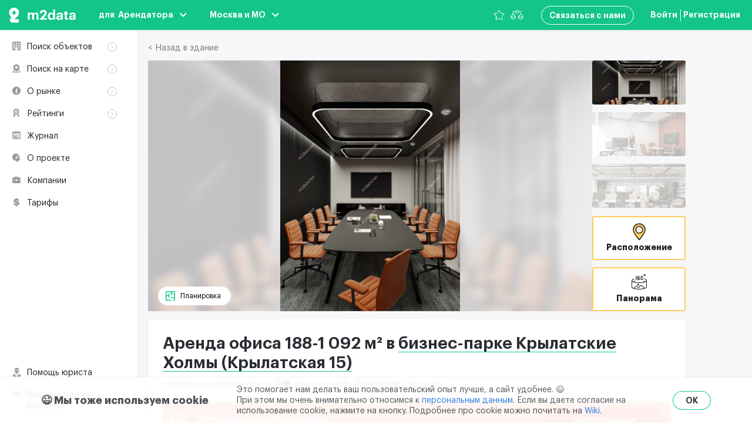

--- FILE ---
content_type: text/html; charset=UTF-8
request_url: https://m2data.net/ru/arenda/10210
body_size: 404766
content:
<!doctype html>
<html lang="ru">
<head>
    
    <meta charset="utf-8">
    <meta http-equiv="X-UA-Compatible" content="IE=edge">
    
            <meta name="viewport" content="width=device-width " />
        <meta name="mobile-web-app-capable" content="yes">
    <meta name="csrf-token" content="YahtsI5K4zQ0GWDnw9ww33Hk1fXOCqq3eODI4f2E">
    <meta name="yandex-verification" content="de18b984bca35642">
    <meta name="facebook-domain-verification" content="47t2ooe4bqv8gaontf8st5mlgfuoha" />

    
    
    
    
        <!-- Google Tag Manager -->
        <script>(function(w,d,s,l,i){w[l]=w[l]||[];w[l].push({'gtm.start':
                    new Date().getTime(),event:'gtm.js'});var f=d.getElementsByTagName(s)[0],
                j=d.createElement(s),dl=l!='dataLayer'?'&l='+l:'';j.async=true;j.src=
                'https://www.googletagmanager.com/gtm.js?id='+i+dl;f.parentNode.insertBefore(j,f);
            })(window,document,'script','dataLayer','GTM-5GDMWXV');</script>
        <!-- End Google Tag Manager -->

        <!-- VK API -->
        <script type="text/javascript">
            !function(){
                var t=document.createElement("script");
                t.type="text/javascript",
                    t.async=!0,
                    t.src="/js/vk-openapi-169.js?id=8b6e66c5ef6ad5cbb373",
                    t.onload=function(){
                        VK.Retargeting.Init("VK-RTRG-963869-aQycd"),
                        VK.Retargeting.Hit()
                    },
                    document.head.appendChild(t)}();
        </script>
        <!-- End VK API -->


                    
        <link rel="apple-touch-icon" sizes="180x180" href="https://m2data.net/images/favicon/apple-touch-icon.png">
    <link rel="icon" type="image/png" sizes="32x32" href="https://m2data.net/images/favicon/favicon-32x32.png">
    <link rel="icon" type="image/png" sizes="16x16" href="https://m2data.net/images/favicon/favicon-16x16.png">
    <link rel="manifest" href="/site.webmanifest?v=1.1" crossorigin="use-credentials">
    <link rel="mask-icon" href="https://m2data.net/images/favicon/safari-pinned-tab.svg" color="#13C48B">
    <meta name="msapplication-TileColor" content="#da532c">
    
    <link rel="preload" href="/fonts/GraphikLCG-Semibold.woff2?04581b0eb2bd3dba76bf8241f15433a4" as="font" type="font/woff2" crossorigin="anonymous">
    <link rel="preload" href="/fonts/GraphikLCG-Bold.woff2?0a863dc677dda8555d473fda348abb84" as="font" type="font/woff2" crossorigin="anonymous">
    <link rel="preload" href="/fonts/GraphikLCG-Regular.woff2?2f338b5ebd9e450c9e4cfcccb69100eb" as="font" type="font/woff2" crossorigin="anonymous">
    <link rel="preload" href="/fonts/GraphikLCG-Medium.woff2?10b7bd9b829afb254fb3c2e56229ef8c" as="font" type="font/woff2" crossorigin="anonymous">

            <link rel="alternate" hreflang="en" href="https://m2data.net/en/arenda/10210" />
        <link rel="alternate" hreflang="ru" href="https://m2data.net/ru/arenda/10210" />
    
    
    
    
            <meta itemprop="mailru-verification" content="">
        <meta itemprop="og:type" content="website">
        <meta itemprop="og:url" content="https://m2data.net/ru/arenda/10210">
        <meta itemprop="og:title" content="Аренда офиса 188-1 092 м² в бизнес-парке Крылатские Холмы (Крылатская 15), 1 этаж, цена 834 720-4 848 480 руб в месяц, С отделкой - снять офис 10210 в Москве">
        <meta itemprop="og:description" content="🏢 Сдается в аренду офисное помещение в бизнес-парке: г Москва, ул Крылатская, д 15. ➤ Аренда офиса площадью 188-1 092 м² по цене 834 720-4 848 480 руб в месяц. ➤ Объект 10210 в базе m2data">
        <meta itemprop="og:image" content="https://s3.m2data.net/public/464835/conversions/Аренда-офиса-1092-м2-в-бизнес-парке-Крылатские-Холмы---фото-помещения-1-watermarked.jpg">

    <title>Аренда офиса 188-1 092 м² в бизнес-парке Крылатские Холмы (Крылатская 15), 1 этаж, цена 834 720-4 848 480 руб в месяц, С отделкой - снять офис 10210 в Москве</title>
        <meta itemprop="description" content="🏢 Сдается в аренду офисное помещение в бизнес-парке: г Москва, ул Крылатская, д 15. ➤ Аренда офиса площадью 188-1 092 м² по цене 834 720-4 848 480 руб в месяц. ➤ Объект 10210 в базе m2data">

    <link href="/css/components.css?id=8212a7e1d88fff958f45" rel="stylesheet"  type="text/css">
    <link href="/css/app.css?id=993c2db6ce897509c97c" rel="stylesheet"  type="text/css">

    <script>
        window.errorHandleUrl = 'https://m2data.net/frontend-errors-handling';
    </script>
</head>
<body class="body body--adaptive lang-ru">


    <!-- Google Tag Manager (noscript) -->
    <noscript>
        <iframe src="https://www.googletagmanager.com/ns.html?id=GTM-5GDMWXV"
                      height="0" width="0" style="display:none;visibility:hidden"></iframe>
    </noscript>
    <!-- End Google Tag Manager (noscript) -->

    <!-- VK Pixel (noscript) -->
    <noscript>
        <img src="https://vk.com/rtrg?p=VK-RTRG-963869-aQycd" style="position:fixed; left:-999px;" alt=""/>
    </noscript>
    <!-- End VK Pixel (noscript) -->


    

<div id="main-wrapper" class="main-wrapper">
    <div class="layout">
                    <header id="header" class="header-container  header-container--green  ">
                <app-header
                    class="header  header--green   "
                >
                    <template>
                        <div class="header__controllers-item header__controllers-item--logo header__controllers-item--left">
                            <a href="/" class="header__controller" title="m2data">
                                <svg
                                    role="img"
                                    class="header__logo"
                                >
                                    <use xlink:href="#logo"/>
                                </svg>
                            </a>
                        </div>

                                                    <div class="header__controllers-item header__controllers-item--roles header__controllers-item--left">
                                                                    <header-select
                                        class="header__controller header__controller--roles"
                                        btn-text="для  Арендатора"
                                        type="roles"
                                        mobile-inline-view="column"
                                        list-title="Или измените роль без авторизации"
                                        :show-arrow="true"
                                        :cities-list='[{"url":"https:\/\/m2data.net\/roles\/renter\/select","title":"\u0410\u0440\u0435\u043d\u0434\u0430\u0442\u043e\u0440","case":"\u0410\u0440\u0435\u043d\u0434\u0430\u0442\u043e\u0440\u0430","isSelected":true,"icon":"role_renter"},{"url":"https:\/\/m2data.net\/roles\/owner\/select","title":"\u0421\u043e\u0431\u0441\u0442\u0432\u0435\u043d\u043d\u0438\u043a","case":"\u0421\u043e\u0431\u0441\u0442\u0432\u0435\u043d\u043d\u0438\u043a\u0430","isSelected":false,"icon":"role_owner"},{"url":"https:\/\/m2data.net\/roles\/agent\/select","title":"\u0411\u0440\u043e\u043a\u0435\u0440","case":"\u0411\u0440\u043e\u043a\u0435\u0440\u0430","isSelected":false,"icon":"role_agent"},{"url":"https:\/\/m2data.net\/roles\/coworking\/select","title":"\u041a\u043e\u0432\u043e\u0440\u043a\u0438\u043d\u0433","case":"\u041a\u043e\u0432\u043e\u0440\u043a\u0438\u043d\u0433\u0430","isSelected":false,"icon":"role_coworking"},{"url":"https:\/\/m2data.net\/roles\/other\/select","title":"\u0423\u0447\u0430\u0441\u0442\u043d\u0438\u043a \u0440\u044b\u043d\u043a\u0430","case":"\u0423\u0447\u0430\u0441\u0442\u043d\u0438\u043a\u0430 \u0440\u044b\u043d\u043a\u0430","isSelected":false,"icon":"role_other"},{"url":"https:\/\/m2data.net\/roles\/customer\/select","title":"\u0418\u043d\u0432\u0435\u0441\u0442\u043e\u0440","case":"\u0418\u043d\u0432\u0435\u0441\u0442\u043e\u0440\u0430","isSelected":false,"icon":"role_customer"}]'
                                    >
                                        <div class="header-select">
    <button class="header-select__btn">
        <span class="header-select__btn-text">для  Арендатора</span>
        <svg
            role="img"
            class="header-select__btn-arrow"
            width="12"
            height="7"
        >
            <use xlink:href="#arrow-bottom"/>
        </svg>
    </button>
</div>
                                    </header-select>
                                                            </div>
                        
                                                    <div class="header__controllers-item header__controllers-item--left header__controllers-item--cities">
                                <header-select
                                    class="header__controller header__controller--cities"
                                    btn-text="Москва и МО"
                                    type="subjects"
                                    mobile-inline-view="column"
                                    list-title="Или измените роль без авторизации"
                                    :show-arrow="true"
                                    :cities-list='[{"url":"https:\/\/m2data.net\/subject\/moscow\/store","title":"\u041c\u043e\u0441\u043a\u0432\u0430 \u0438 \u041c\u041e","isSelected":true},{"url":"https:\/\/m2data.net\/subject\/spb\/store","title":"\u0421\u0430\u043d\u043a\u0442-\u041f\u0435\u0442\u0435\u0440\u0431\u0443\u0440\u0433 \u0438 \u041b\u041e","isSelected":false},{"url":"https:\/\/m2data.net\/subject\/novosibirsk\/store","title":"\u041d\u043e\u0432\u043e\u0441\u0438\u0431\u0438\u0440\u0441\u043a \u0438 \u041d\u041e","isSelected":false},{"url":"https:\/\/m2data.net\/subject\/ekb\/store","title":"\u0415\u043a\u0430\u0442\u0435\u0440\u0438\u043d\u0431\u0443\u0440\u0433 \u0438 \u0421\u041e","isSelected":false}]'
                                >
                                    <div class="header-select">
    <button class="header-select__btn">
        <span class="header-select__btn-text">Москва и МО</span>
        <svg
            role="img"
            class="header-select__btn-arrow"
            width="12"
            height="7"
        >
            <use xlink:href="#arrow-bottom"/>
        </svg>
    </button>
</div>
                                </header-select>
                            </div>
                                                
                                                                            <favourites-mark
                                :default-is-favourite="false"
                                favourite-page="https://m2data.net/ru/favourites"
                                class="header__controllers-item header__controllers-item--favourite header__controllers-item--right"
                                title="Избранное"
                            ></favourites-mark>
                                                            <comparison-mark
                                    :default-is-comparison="false"
                                    comparison-page="https://m2data.net/ru/comparison"
                                    class="header__controllers-item header__controllers-item--comparsion header__controllers-item--right"
                                    title="Сравнение"
                                ></comparison-mark>
                                                                            <div class="header__controllers-item header__controllers-item--menu-toggler header__controllers-item--right">
                            <menu-toggler
                                menu-id="user"
                            >
                                <template slot="icon">
                                    <span class="menu-toggler__icon">
                                                                                    <svg class="svg-icon" role="img">
                                                <use xlink:href="#role_renter"/>
                                            </svg>
                                                                            </span>
                                </template>
                            </menu-toggler>
                        </div>
                                                    <div class="header__controllers-item header__controllers-item--menu-toggler header__controllers-item--right">
                                <menu-toggler
                                    menu-id="menu"
                                ></menu-toggler>
                            </div>
                                                                            <div class="header__controllers-item header__controllers-item--contacts  header__controllers-item--right">
                                                                <header-select
                                    class="header__controller header__controller--contacts js--header__controller--contacts"
                                    btn-text="Связаться с нами"
                                    type="contacts"
                                    :user-auth='false'
                                    :show-arrow="false"
                                    :contacts-list='[{"url":"mailto:support@m2data.net","title":"support@m2data.net","type":"contact"},{"url":"","title":"\u0427\u0430\u0442 <span class=\"jivo-message-mark\"><\/span>","type":"chat"},{"url":"mailto:pr@m2data.net","title":"\u041e\u0441\u0442\u0430\u0432\u0438\u0442\u044c \u043f\u0440\u0435\u0434\u043b\u043e\u0436\u0435\u043d\u0438\u0435","type":"contact"},{"url":"mailto:sales@m2data.net","title":"sales@m2data.net","type":"contact"}]'
                                ></header-select>
                            </div>
                                                                        <div class="header__controllers-item header__controllers-item--user header__controllers-item--right">
                                                            <login-btn
                                    class="header__controller header__controller--login"
                                    btn-title="Войти"
                                >
                                    <span aria-hidden="true"> / Зарегистрироваться</span>
                                </login-btn>
                                                    </div>
                                                    <div class="header__controllers-item header__controllers-item--reg header__controllers-item--right">
                                <registration-btn
                                    class="header__controller header__controller--registration"
                                    btn-title="Регистрация"
                                ></registration-btn>
                            </div>
                                            </template>
                </app-header>
        </header>
        
        
    <main id="main" class="main">

        <aside class="aside js--sidebar ">
    <div class="aside__inner">
        <div class="aside__content">

            
            <profile-sidebar
                                :thin-by-default='false'
                :sidebar-items='[{"id":51,"url":"","title":"\u041f\u043e\u0438\u0441\u043a \u043e\u0431\u044a\u0435\u043a\u0442\u043e\u0432","icon":"search-objects-icon","children":[{"id":52,"url":"https:\/\/m2data.net\/ru\/arenda","title":"\u0410\u0440\u0435\u043d\u0434\u0430","icon":"","children":"","active":false,"openInNewTab":false,"slug":"rent_search"},{"id":53,"url":"https:\/\/m2data.net\/ru\/prodaja","title":"\u041f\u0440\u043e\u0434\u0430\u0436\u0430","icon":"","children":"","active":false,"openInNewTab":false,"slug":"sale_search"},{"id":54,"url":"https:\/\/m2data.net\/ru\/buildings","title":"\u0417\u0434\u0430\u043d\u0438\u044f","icon":"","children":"","active":false,"openInNewTab":false,"slug":"buildings_search"},{"id":55,"url":"https:\/\/m2data.net\/ru\/coworkings","title":"\u041a\u043e\u0432\u043e\u0440\u043a\u0438\u043d\u0433\u0438","icon":"","children":"","active":false,"openInNewTab":false,"slug":"coworking_search"}],"active":false,"openInNewTab":false,"slug":"building_search"},{"id":56,"url":"","title":"\u041f\u043e\u0438\u0441\u043a \u043d\u0430 \u043a\u0430\u0440\u0442\u0435","icon":"search-objects-map-icon","children":[{"id":57,"url":"https:\/\/m2data.net\/ru\/arenda\/map","title":"\u0410\u0440\u0435\u043d\u0434\u0430","icon":"","children":"","active":false,"openInNewTab":false,"slug":"rent_search_map"},{"id":58,"url":"https:\/\/m2data.net\/ru\/prodaja\/map","title":"\u041f\u0440\u043e\u0434\u0430\u0436\u0430","icon":"","children":"","active":false,"openInNewTab":false,"slug":"sale_search_map"},{"id":59,"url":"https:\/\/m2data.net\/ru\/buildings\/map","title":"\u0417\u0434\u0430\u043d\u0438\u044f","icon":"","children":"","active":false,"openInNewTab":false,"slug":"building_search_map"},{"id":60,"url":"https:\/\/m2data.net\/ru\/coworkings\/map","title":"\u041a\u043e\u0432\u043e\u0440\u043a\u0438\u043d\u0433\u0438","icon":"","children":"","active":false,"openInNewTab":false,"slug":"coworking_search_map"}],"active":false,"openInNewTab":false,"slug":"map_building_search"},{"id":61,"url":"","title":"\u041e \u0440\u044b\u043d\u043a\u0435","icon":"about-market-icon","children":[{"id":62,"url":"https:\/\/m2data.net\/ru\/classification","title":"\u041a\u043b\u0430\u0441\u0441\u0438\u0444\u0438\u043a\u0430\u0446\u0438\u044f","icon":"","children":"","active":false,"openInNewTab":false,"slug":"classification"},{"id":63,"url":"https:\/\/m2data.net\/ru\/terminology","title":"\u0422\u0435\u0440\u043c\u0438\u043d\u043e\u043b\u043e\u0433\u0438\u044f","icon":"","children":"","active":false,"openInNewTab":false,"slug":"terminology"},{"id":64,"url":"https:\/\/m2data.net\/ru\/prizes","title":"\u041f\u0440\u0435\u043c\u0438\u0438 \u043f\u043e \u043d\u0435\u0434\u0432\u0438\u0436\u0438\u043c\u043e\u0441\u0442\u0438","icon":"","children":"","active":false,"openInNewTab":false,"slug":"estate_premiums"},{"id":65,"url":"https:\/\/m2data.net\/ru\/eco-certification","title":"\u042d\u043a\u043e\u043b\u043e\u0433\u0438\u0447\u0435\u0441\u043a\u0430\u044f \u0441\u0435\u0440\u0442\u0438\u0444\u0438\u043a\u0430\u0446\u0438\u044f","icon":"","children":"","active":false,"openInNewTab":false,"slug":"eco_certification"},{"id":66,"url":"https:\/\/m2data.net\/ru\/useful-resources","title":"\u041f\u043e\u043b\u0435\u0437\u043d\u044b\u0435 \u0440\u0435\u0441\u0443\u0440\u0441\u044b","icon":"","children":"","active":false,"openInNewTab":false,"slug":"useful_resources"}],"active":false,"openInNewTab":false,"slug":"about_market"},{"id":67,"url":"","title":"\u0420\u0435\u0439\u0442\u0438\u043d\u0433\u0438","icon":"rating-icon","children":[{"id":68,"url":"https:\/\/m2data.net\/ru\/ratings\/buildings","title":"\u041e\u0431\u044a\u0435\u043a\u0442\u044b","icon":"","children":"","active":false,"openInNewTab":false,"slug":"buildings_ratings"},{"id":69,"url":"https:\/\/m2data.net\/ru\/ratings\/companies\/list","title":"\u0423\u0447\u0430\u0441\u0442\u043d\u0438\u043a\u0438 \u0440\u044b\u043d\u043a\u0430","icon":"","children":"","active":false,"openInNewTab":false,"slug":"market_participants_ratings"}],"active":false,"openInNewTab":false,"slug":"ratings"},{"id":70,"url":"https:\/\/m2data.net\/ru\/blog","title":"\u0416\u0443\u0440\u043d\u0430\u043b","icon":"menu-journal-icon","children":"","active":false,"openInNewTab":false,"slug":"blog"},{"id":71,"url":"https:\/\/m2data.net\/ru\/about-project\/tenant","title":"\u041e \u043f\u0440\u043e\u0435\u043a\u0442\u0435","icon":"about-project-icon","children":"","active":false,"openInNewTab":false,"slug":"about_project"},{"id":72,"url":"https:\/\/m2data.net\/ru\/companies","title":"\u041a\u043e\u043c\u043f\u0430\u043d\u0438\u0438","icon":"market-participants-icon","children":"","active":false,"openInNewTab":false,"slug":"market_participants"},{"id":74,"url":"https:\/\/m2data.net\/ru\/tariffs-tenant","title":"\u0422\u0430\u0440\u0438\u0444\u044b","icon":"dollar-icon","children":"","active":false,"openInNewTab":false,"slug":"tariffs"}]'
                :show-my-objects="true"
                show-my-objects-url="https://m2data.net/ru/my-objects"
                show-my-objects-title="Мои объекты"
                collapse-menu="свернуть меню"
                add-object-url="https://m2data.net/ru/my-objects/create"
                :text='{"addObject":"\u0414\u043e\u0431\u0430\u0432\u0438\u0442\u044c \u043e\u0431\u044a\u0435\u043a\u0442","lawyerHelp":"\u041f\u043e\u043c\u043e\u0449\u044c \u044e\u0440\u0438\u0441\u0442\u0430","mailingBtnTitle":"\u041f\u043e\u0434\u043f\u0438\u0441\u0430\u0442\u044c\u0441\u044f \u043d\u0430 \u0440\u0430\u0441\u0441\u044b\u043b\u043a\u0443","toggleDesktop":"\u041c\u043e\u0431\u0438\u043b\u044c\u043d\u0430\u044f \u0432\u0435\u0440\u0441\u0438\u044f \u0441\u0430\u0439\u0442\u0430"}'
                :is-guest="true"
                role="renter"
                :mailing-text='{"title":"\u041f\u043e\u0434\u043f\u0438\u0441\u0430\u0442\u044c\u0441\u044f \u043d\u0430 \u0440\u0430\u0441\u0441\u044b\u043b\u043a\u0443","url":null}'
                :show-mailing-btn='true'
                :show-lawyer-btn='true'
                :show-toggle-desktop='false'
                contacts-title="Связаться с нами"
                :contacts-list='[]'
                :footer-fields='{"tg":"https:\/\/t.me\/m2data","api_link":"https:\/\/m2data.net\/ru\/api","copyright":"\u00a9 2026 m2data, Inc. \u0412\u0441\u0435 \u043f\u0440\u0430\u0432\u0430 \u0437\u0430\u0449\u0438\u0449\u0435\u043d\u044b"}'
                :is-bot="false"
                :mobile-inline-view-lang="'row'"
                :btn-text-lang="'RU'"
                :locales='[{"locale":"RU","isSelected":true,"url":"https:\/\/m2data.net\/ru\/arenda\/10210","hreflangUrl":"https:\/\/m2data.net\/ru\/arenda\/10210"},{"locale":"EN","isSelected":false,"url":"https:\/\/m2data.net\/en\/arenda\/10210","hreflangUrl":"https:\/\/m2data.net\/en\/arenda\/10210"}]'
                :btn-text-currencies="'₽'"
                :mobile-inline-view-currencies="'row'"
                :currencies='[{"title":"\u20bd","code":"RUB","url":"https:\/\/m2data.net\/ru\/arenda\/10210?currency=RUB","isSelected":true},{"title":"$","code":"USD","url":"https:\/\/m2data.net\/ru\/arenda\/10210?currency=USD","isSelected":false},{"title":"\u20ac","code":"EUR","url":"https:\/\/m2data.net\/ru\/arenda\/10210?currency=EUR","isSelected":false}]'
            ></profile-sidebar>
        </div>
    </div>
</aside>

        <div class="page-content page-content--object page-content--right js--page-content">
            <div class="rent-page object-page ">
                <div class="object-page__anchors"></div>
                <object-head
                    class="rent-page__head object-head--rent"
                    :is-archived='true'
                    :date="'Дата обновления – 13 января 2026'"
                    :views='""'
                    :text='{"availableTariff":"\u0414\u043e\u0441\u0442\u0443\u043f\u043d\u043e \u043d\u0430 \u0442\u0430\u0440\u0438\u0444\u0435","textIfNoTariff":"\u0414\u0430\u0442\u0430 \u043e\u0431\u043d\u043e\u0432\u043b\u0435\u043d\u0438\u044f \u043e\u0442\u043a\u0440\u043e\u0435\u0442\u0441\u044f \u043f\u043e\u0441\u043b\u0435 \u043f\u043e\u043a\u0443\u043f\u043a\u0438 \u043b\u044e\u0431\u043e\u0433\u043e \u0438\u0437 \u0442\u0430\u0440\u0438\u0444\u043e\u0432","updating_date":"\u0414\u0430\u0442\u0430 \u043e\u0431\u043d\u043e\u0432\u043b\u0435\u043d\u0438\u044f"}'
                    :is-show-actualized-date='false'
                    tariffs-link=https://m2data.net/ru/tariffs-tenant
                >
                    <a href="https://m2data.net/ru/buildings/krylatskiye-kholmy-krylatskaya-15"
                            class="object-head__link-back">< Назад в здание</a>
                </object-head>
                <section class="rent-page__content">
                    <section class="rent-page__main">
                        <div class="rent-page__main-inner">

                            <scroll-by-hash></scroll-by-hash>

                            
                            

                            <div class="rent-page__gallery">
                                <object-gallery
                                        :contain-full-images="true"
                                        default-image-url="https://m2data.net/images/object-default-image-min.svg"
                                        :images='[{"url":"https:\/\/s3.m2data.net\/public\/464835\/conversions\/\u0410\u0440\u0435\u043d\u0434\u0430-\u043e\u0444\u0438\u0441\u0430-1092-\u043c2-\u0432-\u0431\u0438\u0437\u043d\u0435\u0441-\u043f\u0430\u0440\u043a\u0435-\u041a\u0440\u044b\u043b\u0430\u0442\u0441\u043a\u0438\u0435-\u0425\u043e\u043b\u043c\u044b---\u0444\u043e\u0442\u043e-\u043f\u043e\u043c\u0435\u0449\u0435\u043d\u0438\u044f-1-watermarked.jpg","url2x":"https:\/\/s3.m2data.net\/public\/464835\/conversions\/\u0410\u0440\u0435\u043d\u0434\u0430-\u043e\u0444\u0438\u0441\u0430-1092-\u043c2-\u0432-\u0431\u0438\u0437\u043d\u0435\u0441-\u043f\u0430\u0440\u043a\u0435-\u041a\u0440\u044b\u043b\u0430\u0442\u0441\u043a\u0438\u0435-\u0425\u043e\u043b\u043c\u044b---\u0444\u043e\u0442\u043e-\u043f\u043e\u043c\u0435\u0449\u0435\u043d\u0438\u044f-1-watermarked_retina.jpg","url_small":"https:\/\/s3.m2data.net\/public\/464835\/conversions\/\u0410\u0440\u0435\u043d\u0434\u0430-\u043e\u0444\u0438\u0441\u0430-1092-\u043c2-\u0432-\u0431\u0438\u0437\u043d\u0435\u0441-\u043f\u0430\u0440\u043a\u0435-\u041a\u0440\u044b\u043b\u0430\u0442\u0441\u043a\u0438\u0435-\u0425\u043e\u043b\u043c\u044b---\u0444\u043e\u0442\u043e-\u043f\u043e\u043c\u0435\u0449\u0435\u043d\u0438\u044f-1-watermarked_small.jpg"},{"url":"https:\/\/s3.m2data.net\/public\/464836\/conversions\/\u0410\u0440\u0435\u043d\u0434\u0430-\u043e\u0444\u0438\u0441\u0430-1092-\u043c2-\u0432-\u0431\u0438\u0437\u043d\u0435\u0441-\u043f\u0430\u0440\u043a\u0435-\u041a\u0440\u044b\u043b\u0430\u0442\u0441\u043a\u0438\u0435-\u0425\u043e\u043b\u043c\u044b---\u0444\u043e\u0442\u043e-\u043f\u043e\u043c\u0435\u0449\u0435\u043d\u0438\u044f-2-watermarked.jpg","url2x":"https:\/\/s3.m2data.net\/public\/464836\/conversions\/\u0410\u0440\u0435\u043d\u0434\u0430-\u043e\u0444\u0438\u0441\u0430-1092-\u043c2-\u0432-\u0431\u0438\u0437\u043d\u0435\u0441-\u043f\u0430\u0440\u043a\u0435-\u041a\u0440\u044b\u043b\u0430\u0442\u0441\u043a\u0438\u0435-\u0425\u043e\u043b\u043c\u044b---\u0444\u043e\u0442\u043e-\u043f\u043e\u043c\u0435\u0449\u0435\u043d\u0438\u044f-2-watermarked_retina.jpg","url_small":"https:\/\/s3.m2data.net\/public\/464836\/conversions\/\u0410\u0440\u0435\u043d\u0434\u0430-\u043e\u0444\u0438\u0441\u0430-1092-\u043c2-\u0432-\u0431\u0438\u0437\u043d\u0435\u0441-\u043f\u0430\u0440\u043a\u0435-\u041a\u0440\u044b\u043b\u0430\u0442\u0441\u043a\u0438\u0435-\u0425\u043e\u043b\u043c\u044b---\u0444\u043e\u0442\u043e-\u043f\u043e\u043c\u0435\u0449\u0435\u043d\u0438\u044f-2-watermarked_small.jpg"},{"url":"https:\/\/s3.m2data.net\/public\/464837\/conversions\/\u0410\u0440\u0435\u043d\u0434\u0430-\u043e\u0444\u0438\u0441\u0430-1092-\u043c2-\u0432-\u0431\u0438\u0437\u043d\u0435\u0441-\u043f\u0430\u0440\u043a\u0435-\u041a\u0440\u044b\u043b\u0430\u0442\u0441\u043a\u0438\u0435-\u0425\u043e\u043b\u043c\u044b---\u0444\u043e\u0442\u043e-\u043f\u043e\u043c\u0435\u0449\u0435\u043d\u0438\u044f-3-watermarked.jpg","url2x":"https:\/\/s3.m2data.net\/public\/464837\/conversions\/\u0410\u0440\u0435\u043d\u0434\u0430-\u043e\u0444\u0438\u0441\u0430-1092-\u043c2-\u0432-\u0431\u0438\u0437\u043d\u0435\u0441-\u043f\u0430\u0440\u043a\u0435-\u041a\u0440\u044b\u043b\u0430\u0442\u0441\u043a\u0438\u0435-\u0425\u043e\u043b\u043c\u044b---\u0444\u043e\u0442\u043e-\u043f\u043e\u043c\u0435\u0449\u0435\u043d\u0438\u044f-3-watermarked_retina.jpg","url_small":"https:\/\/s3.m2data.net\/public\/464837\/conversions\/\u0410\u0440\u0435\u043d\u0434\u0430-\u043e\u0444\u0438\u0441\u0430-1092-\u043c2-\u0432-\u0431\u0438\u0437\u043d\u0435\u0441-\u043f\u0430\u0440\u043a\u0435-\u041a\u0440\u044b\u043b\u0430\u0442\u0441\u043a\u0438\u0435-\u0425\u043e\u043b\u043c\u044b---\u0444\u043e\u0442\u043e-\u043f\u043e\u043c\u0435\u0449\u0435\u043d\u0438\u044f-3-watermarked_small.jpg"},{"url":"https:\/\/s3.m2data.net\/public\/464838\/conversions\/\u0410\u0440\u0435\u043d\u0434\u0430-\u043e\u0444\u0438\u0441\u0430-1092-\u043c2-\u0432-\u0431\u0438\u0437\u043d\u0435\u0441-\u043f\u0430\u0440\u043a\u0435-\u041a\u0440\u044b\u043b\u0430\u0442\u0441\u043a\u0438\u0435-\u0425\u043e\u043b\u043c\u044b---\u0444\u043e\u0442\u043e-\u043f\u043e\u043c\u0435\u0449\u0435\u043d\u0438\u044f-4-watermarked.jpg","url2x":"https:\/\/s3.m2data.net\/public\/464838\/conversions\/\u0410\u0440\u0435\u043d\u0434\u0430-\u043e\u0444\u0438\u0441\u0430-1092-\u043c2-\u0432-\u0431\u0438\u0437\u043d\u0435\u0441-\u043f\u0430\u0440\u043a\u0435-\u041a\u0440\u044b\u043b\u0430\u0442\u0441\u043a\u0438\u0435-\u0425\u043e\u043b\u043c\u044b---\u0444\u043e\u0442\u043e-\u043f\u043e\u043c\u0435\u0449\u0435\u043d\u0438\u044f-4-watermarked_retina.jpg","url_small":"https:\/\/s3.m2data.net\/public\/464838\/conversions\/\u0410\u0440\u0435\u043d\u0434\u0430-\u043e\u0444\u0438\u0441\u0430-1092-\u043c2-\u0432-\u0431\u0438\u0437\u043d\u0435\u0441-\u043f\u0430\u0440\u043a\u0435-\u041a\u0440\u044b\u043b\u0430\u0442\u0441\u043a\u0438\u0435-\u0425\u043e\u043b\u043c\u044b---\u0444\u043e\u0442\u043e-\u043f\u043e\u043c\u0435\u0449\u0435\u043d\u0438\u044f-4-watermarked_small.jpg"},{"url":"https:\/\/s3.m2data.net\/public\/464839\/conversions\/\u0410\u0440\u0435\u043d\u0434\u0430-\u043e\u0444\u0438\u0441\u0430-1092-\u043c2-\u0432-\u0431\u0438\u0437\u043d\u0435\u0441-\u043f\u0430\u0440\u043a\u0435-\u041a\u0440\u044b\u043b\u0430\u0442\u0441\u043a\u0438\u0435-\u0425\u043e\u043b\u043c\u044b---\u0444\u043e\u0442\u043e-\u043f\u043e\u043c\u0435\u0449\u0435\u043d\u0438\u044f-5-watermarked.jpg","url2x":"https:\/\/s3.m2data.net\/public\/464839\/conversions\/\u0410\u0440\u0435\u043d\u0434\u0430-\u043e\u0444\u0438\u0441\u0430-1092-\u043c2-\u0432-\u0431\u0438\u0437\u043d\u0435\u0441-\u043f\u0430\u0440\u043a\u0435-\u041a\u0440\u044b\u043b\u0430\u0442\u0441\u043a\u0438\u0435-\u0425\u043e\u043b\u043c\u044b---\u0444\u043e\u0442\u043e-\u043f\u043e\u043c\u0435\u0449\u0435\u043d\u0438\u044f-5-watermarked_retina.jpg","url_small":"https:\/\/s3.m2data.net\/public\/464839\/conversions\/\u0410\u0440\u0435\u043d\u0434\u0430-\u043e\u0444\u0438\u0441\u0430-1092-\u043c2-\u0432-\u0431\u0438\u0437\u043d\u0435\u0441-\u043f\u0430\u0440\u043a\u0435-\u041a\u0440\u044b\u043b\u0430\u0442\u0441\u043a\u0438\u0435-\u0425\u043e\u043b\u043c\u044b---\u0444\u043e\u0442\u043e-\u043f\u043e\u043c\u0435\u0449\u0435\u043d\u0438\u044f-5-watermarked_small.jpg"}]'
                                        :panorama='{"btnTitle":"\u041f\u0430\u043d\u043e\u0440\u0430\u043c\u0430","zoom":"17.29","coords":["55.770402","37.426506"],"apiKey":"c741c1e3-4d9f-48dc-b5d1-6c61154194f5","lang":"ru","direction":["197.694607","17.234043"]}'
                                        :plan-images='[{"url":"https:\/\/s3.m2data.net\/public\/464840\/conversions\/avyvavyvyammm-plans_main_watermarked.jpg","url2x":"https:\/\/s3.m2data.net\/public\/464840\/conversions\/avyvavyvyammm-plans_main_watermarked.jpg","url_small":"https:\/\/s3.m2data.net\/public\/464840\/conversions\/avyvavyvyammm-plans_main_watermarked.jpg"}]'
                                        :is-has-tariff-or-staff='false'
                                        :is-promoted='false'
                                        :text='{"titleNext":"\u0414\u0430\u043b\u0435\u0435","titlePrev":"\u041d\u0430\u0437\u0430\u0434","titleOpenImage":"\u041e\u0442\u043a\u0440\u044b\u0442\u044c","image":"\u0438\u0437\u043e\u0431\u0440\u0430\u0436\u0435\u043d\u0438\u0435","video":"\u0412\u0438\u0434\u0435\u043e","plan":"\u041f\u043b\u0430\u043d\u0438\u0440\u043e\u0432\u043a\u0430","location":"\u0420\u0430\u0441\u043f\u043e\u043b\u043e\u0436\u0435\u043d\u0438\u0435","defaultPhoto":"m2data - \u0436\u0434\u0435\u043c \u0444\u043e\u0442\u043e","helper_text":"\u0414\u0430\u043d\u043d\u044b\u0435 \u0434\u043e\u0441\u0442\u0443\u043f\u043d\u044b \u043f\u043e\u0441\u043b\u0435 \u0440\u0435\u0433\u0438\u0441\u0442\u0440\u0430\u0446\u0438\u0438","helper_button":"\u0420\u0435\u0433\u0438\u0441\u0442\u0440\u0430\u0446\u0438\u044f","helper_text_tariff":"\u0414\u0430\u043d\u043d\u044b\u0435 \u0434\u043e\u0441\u0442\u0443\u043f\u043d\u044b \u043f\u043e\u0441\u043b\u0435 \u043e\u043f\u043b\u0430\u0442\u044b \u043b\u044e\u0431\u043e\u0433\u043e \u0438\u0437 \u0442\u0430\u0440\u0438\u0444\u043e\u0432","helper_button_tariff":"\u0422\u0430\u0440\u0438\u0444\u044b"}'
                                        title='Аренда офиса 188-1 092 м² в бизнес-парке Крылатские Холмы (Крылатская 15)'
                                        :video='null'
                                        map-icon="https://m2data.net/images/map-marker-red-min.png"
                                        map-icon-preview="https://m2data.net/images/map-icon-stroke-min.png"
                                        :map-data='{"coords":["55.76981","37.426469"],"zoom":16}'
                                        :should-display-micro-data-image-object="true"
                                        :actions='null'
                                        :is-rent="true"
                                        :is-in-favourite='false'
                                        :archived-object='true'
                                        :tariff-link='"https:\/\/m2data.net\/ru\/tariffs-tenant"'
                                ></object-gallery>
                            </div>

                            
                            
                            <rent-main
                                    :text='{"description":"\u041e\u043f\u0438\u0441\u0430\u043d\u0438\u0435","showFullText":"\u0414\u0430\u043b\u0435\u0435","showShortText":"\u0421\u0432\u0435\u0440\u043d\u0443\u0442\u044c","objectIsOut":"\u041f\u043e\u043c\u0435\u0449\u0435\u043d\u0438\u0435 \u0441\u043d\u044f\u0442\u043e \u0441 \u0440\u044b\u043d\u043a\u0430","findObjects":"\u041d\u0430\u0439\u0442\u0438 \u043f\u043e\u0445\u043e\u0436\u0438\u0435","paymentFrom":"\u043e\u0442","paymentTo":"\u0434\u043e","premisesPurpose":"\u041d\u0430\u0437\u043d\u0430\u0447\u0435\u043d\u0438\u0435 \u043f\u043e\u043c\u0435\u0449\u0435\u043d\u0438\u044f:","showAll":"\u041f\u043e\u043a\u0430\u0437\u0430\u0442\u044c \u043f\u043e\u043b\u043d\u043e\u0441\u0442\u044c\u044e"}'
                                    title='Аренда офиса 188-1 092 м² в &lt;a href=&quot;https://m2data.net/ru/buildings/krylatskiye-kholmy-krylatskaya-15&quot; target=&quot;_blank&quot;&gt;бизнес-парке Крылатские Холмы (Крылатская 15)&lt;/a&gt;'
                                    address='г Москва, ул Крылатская, д 15'
                                    :parameters='[{"title":"\u0410\u0440\u0435\u043d\u0434\u0443\u0435\u043c\u0430\u044f \u043f\u043b\u043e\u0449\u0430\u0434\u044c","values":[{"value":"188-1 092 \u043c\u00b2","url":""}]},{"title":"\u041f\u043e\u043b\u0435\u0437\u043d\u0430\u044f \u043f\u043b\u043e\u0449\u0430\u0434\u044c","values":[{"value":"188-1 092 \u043c\u00b2","url":""}]},{"title":"\u0414\u043e\u043f. \u043a\u043e\u044d\u0444\u0444\u0438\u0446\u0438\u0435\u043d\u0442","values":[{"value":"-","url":""}]},{"title":"\u0422\u0438\u043f \u043f\u043e\u043c\u0435\u0449\u0435\u043d\u0438\u044f","values":[{"value":"\u041e\u0444\u0438\u0441","url":"https:\/\/m2data.net\/ru\/arenda\/office"}]},{"title":"\u042e\u0440\u0438\u0434\u0438\u0447\u0435\u0441\u043a\u0438\u0439 \u0430\u0434\u0440\u0435\u0441","values":[{"value":"\u041f\u0440\u0435\u0434\u043e\u0441\u0442\u0430\u0432\u043b\u044f\u0435\u0442\u0441\u044f","url":"https:\/\/m2data.net\/ru\/arenda\/office\/s-jur-adresom"}]},{"title":"\u042d\u0442\u0430\u0436","values":[{"value":"\u0414\u043e\u0441\u0442\u0443\u043f\u043d\u043e \u043d\u0430 \u0442\u0430\u0440\u0438\u0444\u0435","url":"https:\/\/m2data.net\/ru\/tariffs-tenant"}]},{"title":"\u041e\u0442\u0434\u0435\u043b\u043a\u0430","values":[{"value":"\u0421 \u043e\u0442\u0434\u0435\u043b\u043a\u043e\u0439","url":"https:\/\/m2data.net\/ru\/arenda?finishing=42"}]},{"title":"\u0413\u043e\u0442\u043e\u0432\u043d\u043e\u0441\u0442\u044c \u043a \u0432\u044a\u0435\u0437\u0434\u0443","values":[{"value":"\u0421\u0432\u043e\u0431\u043e\u0434\u043d\u043e","url":""}]},{"title":"\u041f\u043b\u0430\u043d\u0438\u0440\u043e\u0432\u043a\u0430","values":[{"value":"\u0421\u043c\u0435\u0448\u0430\u043d\u043d\u0430\u044f","url":"https:\/\/m2data.net\/ru\/arenda?layout=47"}]},{"title":"\u041c\u0435\u0431\u0435\u043b\u044c","values":[{"value":"\u0421 \u043c\u0435\u0431\u0435\u043b\u044c\u044e","url":"https:\/\/m2data.net\/ru\/arenda\/office\/s-mebelyu"}]},{"title":"\u0412\u0445\u043e\u0434 \u0432 \u043f\u043e\u043c\u0435\u0449\u0435\u043d\u0438\u0435","values":[{"value":"\u0418\u0437 \u0437\u0434\u0430\u043d\u0438\u044f","url":"https:\/\/m2data.net\/ru\/arenda?entrance=49"}]},{"title":"\u0414\u043e\u0441\u0442\u0443\u043f \u0432 \u043f\u043e\u043c\u0435\u0449\u0435\u043d\u0438\u0435","values":[{"value":"\u041f\u043e \u043f\u0440\u043e\u043f\u0443\u0441\u043a\u0430\u043c","url":"https:\/\/m2data.net\/ru\/arenda?access=51"}]},{"title":"\u0412\u044b\u0441\u043e\u0442\u0430 \u043f\u043e\u0442\u043e\u043b\u043a\u043e\u0432","values":[{"value":"3\u043c-5\u043c","url":"https:\/\/m2data.net\/ru\/arenda?ceiling_height=3-4.9"}]},{"title":"\u0414\u043e\u043f\u043e\u043b\u043d\u0438\u0442\u0435\u043b\u044c\u043d\u043e","values":[{"value":"\u0421\/\u0443 \u0432 \u0431\u043b\u043e\u043a\u0435","url":"https:\/\/m2data.net\/ru\/arenda?additional=additional_bathroom"},{"value":"\u041c\u043e\u043a\u0440\u0430\u044f \u0442\u043e\u0447\u043a\u0430","url":"https:\/\/m2data.net\/ru\/arenda?additional=additional_wet_point"}]}]'
                                    description='&lt;div&gt;
&lt;div&gt;
&lt;p&gt;Сдаются в аренду помещения следующих площадей: 188, 226, 250, 426 кв.м. (можно объединить). Строение 5. Помещения с отделкой и мебелью. Эксплутационные расходы по системе &quot;Open-book&quot;. Помещение готово к въезду. Вентиляция: приточно-вытяжная вентиляция. Кондиционирование: центральное. Презентабельный центральный рецепшн. Круглосуточная охрана и видеонаблюдение. Развитая инфраструктура.&lt;/p&gt;
&lt;/div&gt;
&lt;/div&gt;'
                                    :is-out='true'
                                    :urls='{"searchPageUrl":"https:\/\/m2data.net\/ru\/arenda"}'
                                    :premises-purpose='[]'
                                    :metro='{"title":"\u041c\u0435\u0442\u0440\u043e","stations":[{"title":"\u041a\u0440\u044b\u043b\u0430\u0442\u0441\u043a\u043e\u0435","linkTitle":"https:\/\/m2data.net\/ru\/buildings\/metro-krylatskoe","timeLegs":"22 \u043c\u0438\u043d.","linkTimeLegs":"https:\/\/m2data.net\/ru\/buildings?max_metro_time=22&metro_type=max_walk_time","timeCar":"2 \u043c\u0438\u043d.","linkTimeCar":"https:\/\/m2data.net\/ru\/buildings?max_metro_time=2&metro_type=max_drive_time","color":"#0072BA"},{"title":"\u041c\u043d\u0451\u0432\u043d\u0438\u043a\u0438","linkTitle":"https:\/\/m2data.net\/ru\/buildings\/metro-Mnovniki","timeLegs":null,"linkTimeLegs":"https:\/\/m2data.net\/ru\/buildings?max_metro_time=35&metro_type=max_walk_time","timeCar":"4 \u043c\u0438\u043d.","linkTimeCar":"https:\/\/m2data.net\/ru\/buildings?max_metro_time=4&metro_type=max_drive_time","color":"#78C7C9"},{"title":"\u0422\u0435\u0440\u0435\u0445\u043e\u0432\u043e","linkTitle":"https:\/\/m2data.net\/ru\/buildings\/metro-Terekhovo","timeLegs":null,"linkTimeLegs":"https:\/\/m2data.net\/ru\/buildings?max_metro_time=38&metro_type=max_walk_time","timeCar":"4 \u043c\u0438\u043d.","linkTimeCar":"https:\/\/m2data.net\/ru\/buildings?max_metro_time=4&metro_type=max_drive_time","color":"#78C7C9"}]}'
                                    :is-promoted='false'
                            ></rent-main>

                            <div itemprop="product" itemscope itemtype="https://schema.org/Product">
                                <meta itemprop="name" content="Аренда офиса 188-1 092 м² в бизнес-парке Крылатские Холмы (Крылатская 15)">
                                <meta itemprop="description"
                                      content="🏢 Сдается в аренду офисное помещение в бизнес-парке: г Москва, ул Крылатская, д 15. ➤ Аренда офиса площадью 188-1 092 м² по цене 834 720-4 848 480 руб в месяц. ➤ Объект 10210 в базе m2data">
                                                                                                            <meta itemprop="image" content="https://s3.m2data.net/public/464835/conversions/Аренда-офиса-1092-м2-в-бизнес-парке-Крылатские-Холмы---фото-помещения-1-watermarked.jpg">
                                                                            <meta itemprop="image" content="https://s3.m2data.net/public/464836/conversions/Аренда-офиса-1092-м2-в-бизнес-парке-Крылатские-Холмы---фото-помещения-2-watermarked.jpg">
                                                                            <meta itemprop="image" content="https://s3.m2data.net/public/464837/conversions/Аренда-офиса-1092-м2-в-бизнес-парке-Крылатские-Холмы---фото-помещения-3-watermarked.jpg">
                                                                            <meta itemprop="image" content="https://s3.m2data.net/public/464838/conversions/Аренда-офиса-1092-м2-в-бизнес-парке-Крылатские-Холмы---фото-помещения-4-watermarked.jpg">
                                                                            <meta itemprop="image" content="https://s3.m2data.net/public/464839/conversions/Аренда-офиса-1092-м2-в-бизнес-парке-Крылатские-Холмы---фото-помещения-5-watermarked.jpg">
                                                                                                    <div itemprop="offers" itemscope itemtype="https://schema.org/Offer">
                                    <meta itemprop="price"
                                          content="-">
                                    <meta itemprop="priceCurrency" content="RUB"/>
                                    <meta itemprop="validFrom" content="2026-01-20 13:31:33">
                                    <meta itemprop="description"
                                          content="

Сдаются в аренду помещения следующих площадей: 188, 226, 250, 426 кв.м. (можно объединить). Строение 5. Помещения с отделкой и мебелью. Эксплутационные расходы по системе &quot;Open-book&quot;. Помещение готово к въезду. Вентиляция: приточно-вытяжная вентиляция. Кондиционирование: центральное. Презентабельный центральный рецепшн. Круглосуточная охрана и видеонаблюдение. Развитая инфраструктура.

">
                                    <link itemprop="url" href="https://m2data.net/ru/arenda/10210"/>
                                    <meta itemprop="availability" content="https://schema.org/InStock">
                                                                            <div itemprop="additionalProperty" itemscope itemtype="https://schema.org/PropertyValue">
                                            <meta itemprop="name" content="Площадь">
                                            <meta itemprop="value" content="188-1 092">
                                        </div>
                                                                            <div itemprop="additionalProperty" itemscope itemtype="https://schema.org/PropertyValue">
                                            <meta itemprop="name" content="Этаж">
                                            <meta itemprop="value" content="1">
                                        </div>
                                                                            <div itemprop="additionalProperty" itemscope itemtype="https://schema.org/PropertyValue">
                                            <meta itemprop="name" content="Количество комнат">
                                            <meta itemprop="value" content="1">
                                        </div>
                                                                            <div itemprop="additionalProperty" itemscope itemtype="https://schema.org/PropertyValue">
                                            <meta itemprop="name" content="Мебель">
                                            <meta itemprop="value" content="С мебелью">
                                        </div>
                                                                            <div itemprop="additionalProperty" itemscope itemtype="https://schema.org/PropertyValue">
                                            <meta itemprop="name" content="Отделка">
                                            <meta itemprop="value" content="С отделкой">
                                        </div>
                                                                            <div itemprop="additionalProperty" itemscope itemtype="https://schema.org/PropertyValue">
                                            <meta itemprop="name" content="Планировка">
                                            <meta itemprop="value" content="Смешанная">
                                        </div>
                                                                            <div itemprop="additionalProperty" itemscope itemtype="https://schema.org/PropertyValue">
                                            <meta itemprop="name" content="Парковка">
                                            <meta itemprop="value" content="Наземная: 11400 RUB, Подземная: 19000 RUB">
                                        </div>
                                                                            <div itemprop="additionalProperty" itemscope itemtype="https://schema.org/PropertyValue">
                                            <meta itemprop="name" content="OPEX">
                                            <meta itemprop="value" content="Не указано">
                                        </div>
                                                                        <div itemprop="seller" itemscope itemtype="https://schema.org/Organization">
                                        <meta itemprop="name" content="">
                                        <meta itemprop="url" content="">
                                    </div>
                                </div>
                            </div>

                            
                            <delayed-rendered-blocks
                                class="rent-page__blocks "
                                class-namespace="object-page-blocks"
                                :is-prerender='false'
                            >
                                                                    <template #reviews>
                                                                                                                                        </template>
                                
                                
                                                                    <template #contacts>
                                        <tabs-block
                                            v-bind='{"title":"\u041a\u043e\u043d\u0442\u0430\u043a\u0442\u044b \u043f\u043e \u043e\u0431\u044a\u0435\u043a\u0442\u0443","tabs":[{"id":"contacts","title":"\u0421\u043e\u0431\u0441\u0442\u0432\u0435\u043d\u043d\u0438\u043a\u0430"},{"id":"agents-contacts","title":"\u0410\u0433\u0435\u043d\u0442\u043e\u0432"}],"is-inline":false}'
                                        >
                                                                                            <template #contacts>
                                                    <object-contacts
    class="object-page__contacts"
    title="Контакты собственника"
    name=""
    :text='{"fullAccess":"\u041e\u0431\u0449\u0430\u0439\u0442\u0435\u0441\u044c \u0441 \u0441\u043e\u0431\u0441\u0442\u0432\u0435\u043d\u043d\u0438\u043a\u043e\u043c \u043d\u0430\u043f\u0440\u044f\u043c\u0443\u044e","moreInfo":"\u041f\u043e\u0441\u043c\u043e\u0442\u0440\u0435\u0442\u044c \u0442\u0430\u0440\u0438\u0444\u044b","getAccess":"\u041e\u0442\u043a\u0440\u044b\u0442\u044c \u0434\u043e\u0441\u0442\u0443\u043f","showPhoneText":"\u041f\u043e\u043a\u0430\u0437\u0430\u0442\u044c","addPhoneText":"\u0414\u043e\u0431\u0430\u0432\u043e\u0447\u043d\u044b\u0439"}'
    :links='[]'
    many-owners-text=""
    social-networks-title=""
    call-text="Позвонить"
    more-info-url="https://m2data.net/ru/tariffs-tenant"
    background-image="https://m2data.net/images/contacts-background-min.jpg"
    :contacts-groups='[]'
    :hide-contacts="true"
    contacts-missing-text=""
    sharing-tracking-action=""
    item-id=""
    contacts-note=""
    :is-renter='true'
    :is-market-participant='false'
    :title-helper='"\n        <p>\u0418\u0449\u0435\u0442\u0435 \u043d\u0435\u0434\u0432\u0438\u0436\u0438\u043c\u043e\u0441\u0442\u044c \u0441\u0430\u043c\u043e\u0441\u0442\u043e\u044f\u0442\u0435\u043b\u044c\u043d\u043e \u0438 \u0445\u043e\u0442\u0438\u0442\u0435 \u043e\u0431\u0449\u0430\u0442\u044c\u0441\u044f \u0441 \u0441\u043e\u0431\u0441\u0442\u0432\u0435\u043d\u043d\u0438\u043a\u0430\u043c\u0438 \u043d\u0430\u043f\u0440\u044f\u043c\u0443\u044e?<\/p>\n        <p>\u041c\u044b \u043f\u0440\u0435\u0434\u043e\u0441\u0442\u0430\u0432\u043b\u044f\u0435\u043c \u043a\u043e\u043d\u0442\u0430\u043a\u0442\u044b (\u0431\u0435\u0437 \u043e\u0433\u0440\u0430\u043d\u0438\u0447\u0435\u043d\u0438\u0439 \u043d\u0430 \u043e\u0442\u043a\u0440\u044b\u0442\u0438\u0435):<\/p>\n        <ul>\n        <li>\u0441\u043e\u0431\u0441\u0442\u0432\u0435\u043d\u043d\u0438\u043a\u043e\u0432<\/li>\n        <li>\u043e\u0442\u0434\u0435\u043b\u043e\u0432 \u0430\u0440\u0435\u043d\u0434\u044b \u0438 \u043f\u0440\u043e\u0434\u0430\u0436<\/li>\n        <li>\u0443\u043f\u0440\u0430\u0432\u043b\u044f\u044e\u0449\u0438\u0445 \u043a\u043e\u043c\u043f\u0430\u043d\u0438\u0439<\/li>\n        <li>\u043e\u0444\u0438\u0446\u0438\u0430\u043b\u044c\u043d\u044b\u0445 \u043f\u0440\u0435\u0434\u0441\u0442\u0430\u0432\u0438\u0442\u0435\u043b\u0435\u0439<\/li>\n        <\/ul>\n        <p>\u0412\u0441\u0435 \u043a\u043e\u043d\u0442\u0430\u043a\u0442\u044b \u0432\u0435\u0440\u0438\u0444\u0438\u0446\u0438\u0440\u043e\u0432\u0430\u043d\u044b \u0441\u043f\u0435\u0446\u0438\u0430\u043b\u0438\u0441\u0442\u0430\u043c\u0438 \u0438 \u0440\u0435\u0433\u0443\u043b\u044f\u0440\u043d\u043e \u043f\u0440\u043e\u0432\u0435\u0440\u044f\u044e\u0442\u0441\u044f:<\/p>\n        <ul>\n        <li>\u0442\u0435\u043b\u0435\u0444\u043e\u043d\u044b<\/li>\n        <li>email<\/li>\n        <li>\u0441\u0430\u0439\u0442<\/li>\n        <li>\u0441\u043e\u0446. \u0441\u0435\u0442\u0438<\/li>\n        <\/ul>\n    "'
    :is-object-page='true'
    :is-inline-mobile='false'
    :is-promoted-object="false"
>
    </object-contacts>
                                                </template>
                                                                                    </tabs-block>
                                    </template>
                                                            </delayed-rendered-blocks>
                        </div>
                    </section>
                                        <section class="object-page__aside-wrap js--right-aside-wrapper">

                        
                                            </section>
                                    </section>
            </div>
        </div>
    </main>

    
    
    </div>

            <footer id="footer" class="footer">
                    <section class="footer__section footer__section--right-shift js--footer-section">
                                    <section class="footer__row footer__top">
                        <ul class="footer__legal-links">
                            <li>
                                <a href="https://m2data.net/ru/polzovatelskoe-soglashenie" class="link" target="_blank">
                                    Пользовательское соглашение                                </a>
                            </li>
                            <li>
                                <a href="https://m2data.net/ru/politika-konfidencialnosti" class="link" target="_blank">
                                    Политика конфиденциальности                                </a>
                            </li>
                            <li>
                                <a href="https://m2data.net/ru/soglasie-na-obrabotku-personalnykh-dannykh" class="link" target="_blank">
                                    Обработка персональных данных                                </a>
                            </li>
                                                    </ul>
                        <div class="footer__actions">
                                                            <footer-select
                                    type="lang"
                                    :lang-list='[{"locale":"RU","isSelected":true,"url":"https:\/\/m2data.net\/ru\/arenda\/10210","hreflangUrl":"https:\/\/m2data.net\/ru\/arenda\/10210"},{"locale":"EN","isSelected":false,"url":"https:\/\/m2data.net\/en\/arenda\/10210","hreflangUrl":"https:\/\/m2data.net\/en\/arenda\/10210"}]'
                                ></footer-select>
                                                                <span class="footer__section--line"></span>
                                                                                                                    <footer-select
                                type="currency"
                                :currency-list='[{"title":"\u20bd","code":"RUB","url":"https:\/\/m2data.net\/ru\/arenda\/10210?currency=RUB","isSelected":true},{"title":"$","code":"USD","url":"https:\/\/m2data.net\/ru\/arenda\/10210?currency=USD","isSelected":false},{"title":"\u20ac","code":"EUR","url":"https:\/\/m2data.net\/ru\/arenda\/10210?currency=EUR","isSelected":false}]'
                            ></footer-select>
                                                    </div>
                    </section>
                                <section class="footer__row footer__main">
                    <div class="footer__cooperation">
                        Реклама и сотрудничество&#x2007;
                        <a
                                href="mailto:pr@m2data.net"
                                class="footer__cooperation-link"
                        >
                            pr@m2data.net
                        </a>
                    </div>
                    <a href="https://m2data.net/ru" class="footer__logo" title="m2data">
                        <svg
                            role="img"
                            width="137"
                            height="32"
                            class="footer__logo-img"
                        >
                            <use xlink:href="#footer-logo"/>
                        </svg>
                    </a>
                    <span class="footer__links">
                        <ul class="social-networks-list social-networks-list--footer">
            <li class="social-networks-list__item social-networks-list__item--tg">
            <a
                href="https://t.me/m2data"
                target="_blank"
                title="Telegram"
                class="social-networks-list__link"
                rel="nofollow noopener"
            >
                <span
                    style="background-color: #0088cc;"
                    class="social-networks-list__link-bg"
                ></span>
                <svg
                    role="img"
                    width="14"
                    height="11"
                    class="social-networks-list__link-icon social-networks-list__link-icon--telega"
                >
                    <use xlink:href="#telegram-icon"/>
                </svg>
            </a>
        </li>
                    <li class="social-networks-list__item social-networks-list__item--vk">
            <a
                href="https://vk.com/m2_data"
                target="_blank"
                title="Вконтакте"
                class="social-networks-list__link"
                rel="nofollow noopener"
            >
                <span
                    style="background-color: #4f7db3;"
                    class="social-networks-list__link-bg"
                ></span>
                <svg
                    role="img"
                    width="14"
                    height="8"
                    style="margin-right: 0.5px;"
                    class="social-networks-list__link-icon"
                >
                    <use xlink:href="#social-icons-vk"/>
                </svg>
            </a>
        </li>
            </ul>
                        <a href="https://m2data.net/ru/api" class="footer__api link" target="_blank">
                            API                        </a>
                    </span>
                                            <section class="footer__legal-info">
                            <span class="footer__legal-info-item footer__legal-info-phone">
                                <a class="footer__legal-info-bright" href="tel:+74993212323">+7 (499) 321 23 23 доб. 001</a>
                            </span>

                            <span class="footer__legal-info-item footer__legal-info-phone">
                                <a class="footer__legal-info-bright" href="tel:+79581008590">+7 (958) 100 85 90</a>
                            </span>

                            <p class="footer__legal-info-item">
                                <span class="footer__company-info">
                                                                                                                        <span class="footer__company-info-item footer__legal-info-bright ">
                                                                                                    ООО &quot;М2ДАТА&quot;  
                                                                                            </span>
                                                                                                                                                                <span class="footer__company-info-item  ">
                                                                                                     ИНН - 7751181040
                                                                                            </span>
                                                                                                                                                                <span class="footer__company-info-item  ">
                                                                                                    ОГРН - 1207700187089
                                                                                            </span>
                                                                                                                                                                                        </span>
                                <span>Юридический адрес: 117105, РФ, г. Москва, вн.тер.г. муниципальный округ Донской, Варшавское ш., д. 1А</span>
                            </p>

                            <p class="footer__legal-info-item">
                                <span class="footer__legal-info-bright">ООО "М2ДАТА"</span> является правообладателем программы для ЭВМ «Платформа по коммерческой недвижимости М2ДАТА» (свидетельство № 2022660780), аккредитовано Минцифры России (решение № АО-20220314-3814244127-3 от 15.03.2022).                            </p>
                        </section>
                                        <div class="footer__copyright">
                        <p class="footer__copyright-text">
                            © 2020-2026 m2data, Inc.<br/> Все права защищены                        </p>
                    </div>
                </section>
            </section>
            <section class="footer__section footer__section--sitemaps footer__section--right-shift">
                <footer-sitemaps class="footer__sitemaps" title="Карты сайта">
                    <div class="footer-sitemaps__list-wrap js--footer-sitemaps__list-wrap">
                        <ul class="footer-sitemaps__list">
                                                        <li class="footer-sitemaps__list-item">
                                <a class="footer-sitemaps__link" href="https://m2data.net/sitemap-main_moscow">
                                    Карта сайта: m2data
                                </a>
                            </li>
                                                    <li class="footer-sitemaps__list-item">
                                <a class="footer-sitemaps__link" href="https://m2data.net/sitemap-companies_moscow">
                                    Карта сайта: Компании
                                </a>
                            </li>
                                                    <li class="footer-sitemaps__list-item">
                                <a class="footer-sitemaps__link" href="https://m2data.net/sitemap-buildings_moscow-2">
                                    Карта сайта: Здания 2
                                </a>
                            </li>
                                                    <li class="footer-sitemaps__list-item">
                                <a class="footer-sitemaps__link" href="https://m2data.net/sitemap-buildings_moscow">
                                    Карта сайта: Здания 1
                                </a>
                            </li>
                                                    <li class="footer-sitemaps__list-item">
                                <a class="footer-sitemaps__link" href="https://m2data.net/sitemap-coworkings_moscow">
                                    Карта сайта: Коворкинги
                                </a>
                            </li>
                                                    <li class="footer-sitemaps__list-item">
                                <a class="footer-sitemaps__link" href="https://m2data.net/sitemap-buildings_compilation_moscow-2">
                                    Карта сайта: Подборки зданий 2
                                </a>
                            </li>
                                                    <li class="footer-sitemaps__list-item">
                                <a class="footer-sitemaps__link" href="https://m2data.net/sitemap-buildings_compilation_moscow">
                                    Карта сайта: Подборки зданий 1
                                </a>
                            </li>
                                                    <li class="footer-sitemaps__list-item">
                                <a class="footer-sitemaps__link" href="https://m2data.net/sitemap-rent_compilations_moscow-2">
                                    Карта сайта: Подборки аренда 2
                                </a>
                            </li>
                                                    <li class="footer-sitemaps__list-item">
                                <a class="footer-sitemaps__link" href="https://m2data.net/sitemap-rent_compilations_moscow">
                                    Карта сайта: Подборки аренда 1
                                </a>
                            </li>
                                                    <li class="footer-sitemaps__list-item">
                                <a class="footer-sitemaps__link" href="https://m2data.net/sitemap-rent_office_compilations_moscow-2">
                                    Карта сайта: Подборки аренда офиса 2
                                </a>
                            </li>
                                                    <li class="footer-sitemaps__list-item">
                                <a class="footer-sitemaps__link" href="https://m2data.net/sitemap-rent_office_compilations_moscow">
                                    Карта сайта: Подборки аренда офиса 1
                                </a>
                            </li>
                                                    <li class="footer-sitemaps__list-item">
                                <a class="footer-sitemaps__link" href="https://m2data.net/sitemap-rent_psn_compilations_moscow-2">
                                    Карта сайта: Подборки аренда ПСН 2
                                </a>
                            </li>
                                                    <li class="footer-sitemaps__list-item">
                                <a class="footer-sitemaps__link" href="https://m2data.net/sitemap-rent_psn_compilations_moscow">
                                    Карта сайта: Подборки аренда ПСН 1
                                </a>
                            </li>
                                                    <li class="footer-sitemaps__list-item">
                                <a class="footer-sitemaps__link" href="https://m2data.net/sitemap-sale_compilations_moscow-2">
                                    Карта сайта: Подборки продажа 2
                                </a>
                            </li>
                                                    <li class="footer-sitemaps__list-item">
                                <a class="footer-sitemaps__link" href="https://m2data.net/sitemap-sale_compilations_moscow">
                                    Карта сайта: Подборки продажа 1
                                </a>
                            </li>
                                                    <li class="footer-sitemaps__list-item">
                                <a class="footer-sitemaps__link" href="https://m2data.net/sitemap-sale_office_compilations_moscow-2">
                                    Карта сайта: Подборки продажа офиса 2
                                </a>
                            </li>
                                                    <li class="footer-sitemaps__list-item">
                                <a class="footer-sitemaps__link" href="https://m2data.net/sitemap-sale_office_compilations_moscow">
                                    Карта сайта: Подборки продажа офиса 1
                                </a>
                            </li>
                                                    <li class="footer-sitemaps__list-item">
                                <a class="footer-sitemaps__link" href="https://m2data.net/sitemap-sale_psn_compilations_moscow-2">
                                    Карта сайта: Подборки продажа ПСН 2
                                </a>
                            </li>
                                                    <li class="footer-sitemaps__list-item">
                                <a class="footer-sitemaps__link" href="https://m2data.net/sitemap-sale_psn_compilations_moscow">
                                    Карта сайта: Подборки продажа ПСН 1
                                </a>
                            </li>
                                                    <li class="footer-sitemaps__list-item">
                                <a class="footer-sitemaps__link" href="https://m2data.net/sitemap-blog_compilations_moscow">
                                    Карта сайта: Журнал
                                </a>
                            </li>
                                                </ul>
                    </div>
                </footer-sitemaps>
            </section>
                                                <registration-popup
                    :actions='{"register":"https:\/\/m2data.net\/register","check_email_existing":"https:\/\/m2data.net\/check-existing-email"}'
                    header-title="Регистрация"
                    action-text="Зарегистрироваться"
                    login-btn-text="Вход на сайт"
                    :fields-text="{
                        'email':'Email*',
                        'password':'Пароль*',
                    }"
                    :fields-values="{
                    'email':'',
                    'password':'',
                    'userCategory': '',
                    }"
                    :fields-errors="{
                    'email':'',
                    'password':'',
                    }"
                    :hint-text="{
                        'password':'Пароль не менее 8 знаков (включая буквы, цифры, символы)'
                    }"
                    :errors-text="{
                        'emailEmpty':'Обязательное поле',
                        'emailFormat':'Неверный формат Email',
                        'passwordEmpty':'Обязательное поле',
                        'passwordLength':'Пароль не менее 8 знаков (включая буквы, цифры, символы)',
                        'passwordFormat':'Пароль не менее 8 знаков (включая буквы, цифры, символы)',
                        'userCategory': 'Выберите категорию',
                        'login': 'Войдите на сайт',
                    }"
                    categories-title="Категория пользователя*"
                    :categories-items='[{"title":"\u0410\u0440\u0435\u043d\u0434\u0430\u0442\u043e\u0440","value":"renter","case":"\u0410\u0440\u0435\u043d\u0434\u0430\u0442\u043e\u0440\u0430"},{"title":"\u0421\u043e\u0431\u0441\u0442\u0432\u0435\u043d\u043d\u0438\u043a","value":"owner","case":"\u0421\u043e\u0431\u0441\u0442\u0432\u0435\u043d\u043d\u0438\u043a\u0430"},{"title":"\u0411\u0440\u043e\u043a\u0435\u0440","value":"agent","case":"\u0411\u0440\u043e\u043a\u0435\u0440\u0430"},{"title":"\u041a\u043e\u0432\u043e\u0440\u043a\u0438\u043d\u0433","value":"coworking","case":"\u041a\u043e\u0432\u043e\u0440\u043a\u0438\u043d\u0433\u0430"},{"title":"\u0423\u0447\u0430\u0441\u0442\u043d\u0438\u043a \u0440\u044b\u043d\u043a\u0430","value":"other","case":"\u0423\u0447\u0430\u0441\u0442\u043d\u0438\u043a\u0430 \u0440\u044b\u043d\u043a\u0430"},{"title":"\u0418\u043d\u0432\u0435\u0441\u0442\u043e\u0440","value":"customer","case":"\u0418\u043d\u0432\u0435\u0441\u0442\u043e\u0440\u0430"}]'
                    :min-password-length="8"
                    success-registration-title="Спасибо за регистрацию"
                    success-registration-text="Мы отправили на ваш почтовый ящик письмо с подтверждением Email. Пожалуйста перейдите по ссылке в письме."
            >
                <template slot="agreementText">
                    <p>
                        Я принимаю условия <a href="https://m2data.net/ru/polzovatelskoe-soglashenie" target="_blank">Пользовательского соглашения</a> и даю согласие на <a href="https://m2data.net/ru/soglasie-na-obrabotku-personalnykh-dannykh" target="_blank">обработку моих персональных данных</a>                    </p>
                </template>
            </registration-popup>
            <login-popup
                    :show-popup-default="false"
                    action-login="https://m2data.net/login?locale=ru"
                    action-password-recovery="https://m2data.net/ru/password/forgot/send-reset-link"
                    login-btn-text="Войти на сайт"
                    password-recovery-btn-text="Восстановить"
                    header-title="Вход на сайт"
                    password-recovery-title="Восстановление пароля"
                    to-back-btn-text="Назад"
                    :fields-text="{
                        'email':'Email',
                        'password':'Пароль',
                        'rememberMe':'запомнить меня',
                        'forgotPassword':'Забыли пароль?',
                        }"
                    :fields-values="{
                        'email':'',
                        'password':'',
                        'rememberMe':false,
                    }"
                    :fields-errors="{
                        'email':'',
                        'password':'',
                        }"
                    :errors-text="{
                        'emailEmpty':'Обязательное поле',
                        'emailFormat':'Неверный формат Email',
                        'passwordEmpty':'Обязательное поле',
                        'passwordLength':'Пароль не менее 8 знаков (включая буквы, цифры, символы)',
                        'passwordFormat':'Пароль не менее 8 знаков (включая буквы, цифры, символы)',
                        }"
                    :password-recovery-fields-values="{
                    'email':'',
                }"
                    :password-recovery-fields-errors="{
                    'email':'',
                }"
                    :min-password-length="8"
                    :show-password-recovery="false"
                    success-recovery-title="Письмо отправлено"
                    success-recovery-message="<p>Письмо со сбросом пароля отправлено на почтовый ящик USER_EMAIL</p><p>Пожалуйста перейдите по ссылке в письме для восстановления пароля.</p>"
                    registration-btn-text="Зарегистрироваться"
            ></login-popup>

            
                    
                <personal-warning
            button='OK'
            title='😉 Мы тоже используем cookie'
            warning-text='<p>Это помогает нам делать ваш пользовательский опыт лучше, а сайт удобнее. &#x1F609</p>
<p>При этом мы очень внимательно относимся к <a target="_blank" href="https://m2data.net/ru/soglasie-na-obrabotku-personalnykh-dannykh">персональным данным</a>. Если вы даете согласие на использование cookie, нажмите на кнопку. Подробнее про cookie можно почитать на <a target="_blank" href="https://ru.wikipedia.org/wiki/Cookie">Wiki</a>.</p>'
        ></personal-warning>
        
                    <lawyer-help-popup
                :actions='{"sendForm":"https:\/\/m2data.net\/send-lawyer-form","checkEmailExisting":"https:\/\/m2data.net\/check-existing-email"}'
                :popup-text='{"title":"\u041f\u043e\u043c\u043e\u0449\u044c \u044e\u0440\u0438\u0441\u0442\u0430","close":"\u0417\u0430\u043a\u0440\u044b\u0442\u044c","successTitle":"\u0417\u0430\u044f\u0432\u043a\u0430 \u043e\u0442\u043f\u0440\u0430\u0432\u043b\u0435\u043d\u0430","successText":"\u0412 \u0431\u043b\u0438\u0436\u0430\u0439\u0448\u0435\u0435 \u0432\u0440\u0435\u043c\u044f \u0441 \u0432\u0430\u043c\u0438 \u0441\u0432\u044f\u0436\u0435\u0442\u0441\u044f \u0441\u043f\u0435\u0446\u0438\u0430\u043b\u0438\u0441\u0442 m2data"}'
                :form-text='{"step1":"\u0428\u0430\u0433 1","step2":"\u0428\u0430\u0433 2","title1":"\u0418\u043d\u0442\u0435\u0440\u0435\u0441\u0443\u044e\u0449\u0430\u044f \u0443\u0441\u043b\u0443\u0433\u0430","title2":"\u0412\u0430\u0448\u0438 \u043a\u043e\u043d\u0442\u0430\u043a\u0442\u044b","chooseAService":"\u0412\u044b\u0431\u0435\u0440\u0438\u0442\u0435 \u0443\u0441\u043b\u0443\u0433\u0443","whatServiceIncludes":"\u0427\u0442\u043e \u0432 \u0441\u0435\u0431\u044f \u0432\u043a\u043b\u044e\u0447\u0430\u0435\u0442 \u0443\u0441\u043b\u0443\u0433\u0430","orderOfActions":"\u041f\u043e\u0440\u044f\u0434\u043e\u043a \u0434\u0435\u0439\u0441\u0442\u0432\u0438\u0439","orderOfActionsDescription":"\u041e\u0442\u043f\u0440\u0430\u0432\u044c\u0442\u0435 \u0437\u0430\u044f\u0432\u043a\u0443 \u2192 \u043d\u0430\u0448 \u044e\u0440\u0438\u0441\u0442 \u0441\u0432\u044f\u0436\u0435\u0442\u0441\u044f \u0441 \u0432\u0430\u043c\u0438 \u0434\u043b\u044f \u043e\u0431\u0441\u0443\u0436\u0434\u0435\u043d\u0438\u044f \u0434\u0435\u0442\u0430\u043b\u0435\u0439.","commentPlaceholder":"\u041a\u043e\u043c\u043c\u0435\u043d\u0442\u0430\u0440\u0438\u0439 \u0438\u043b\u0438 \u0432\u043e\u043f\u0440\u043e\u0441 (\u043f\u043e \u0436\u0435\u043b\u0430\u043d\u0438\u044e)","further":"\u0414\u0430\u043b\u0435\u0435","name":"\u0418\u043c\u044f","email":"E-mail","phone":"\u0422\u0435\u043b\u0435\u0444\u043e\u043d","needRegistration":"\u0417\u0430\u0440\u0435\u0433\u0438\u0441\u0442\u0440\u0438\u0440\u043e\u0432\u0430\u0442\u044c \u043c\u0435\u043d\u044f \u043d\u0430 \u043f\u0440\u043e\u0435\u043a\u0442\u0435","agreement":"\u042f \u043f\u0440\u0438\u043d\u0438\u043c\u0430\u044e \u0443\u0441\u043b\u043e\u0432\u0438\u044f <a href=\"https:\/\/m2data.net\/ru\/polzovatelskoe-soglashenie\" target=\"_blank\">\u041f\u043e\u043b\u044c\u0437\u043e\u0432\u0430\u0442\u0435\u043b\u044c\u0441\u043a\u043e\u0433\u043e \u0441\u043e\u0433\u043b\u0430\u0448\u0435\u043d\u0438\u044f<\/a> \u0438 \u0434\u0430\u044e \u0441\u043e\u0433\u043b\u0430\u0441\u0438\u0435 \u043d\u0430 <a href=\"https:\/\/m2data.net\/ru\/soglasie-na-obrabotku-personalnykh-dannykh\" target=\"_blank\">\u043e\u0431\u0440\u0430\u0431\u043e\u0442\u043a\u0443 \u043c\u043e\u0438\u0445 \u043f\u0435\u0440\u0441\u043e\u043d\u0430\u043b\u044c\u043d\u044b\u0445 \u0434\u0430\u043d\u043d\u044b\u0445<\/a>","send":"\u041e\u0442\u043f\u0440\u0430\u0432\u0438\u0442\u044c","emptyField":"\u041f\u043e\u043b\u0435 \u043e\u0431\u044f\u0437\u0430\u0442\u0435\u043b\u044c\u043d\u043e \u0434\u043b\u044f \u0437\u0430\u043f\u043e\u043b\u043d\u0435\u043d\u0438\u044f.","incorrectEmail":"\u041d\u0435\u0432\u0435\u0440\u043d\u044b\u0439 \u0444\u043e\u0440\u043c\u0430\u0442 email. \u041d\u0435 \u0443\u043a\u0430\u0437\u0430\u043d \u0437\u043d\u0430\u043a \u00ab@\u00bb","userType":"\u041a\u0430\u0442\u0435\u0433\u043e\u0440\u0438\u044f \u043f\u043e\u043b\u044c\u0437\u043e\u0432\u0430\u0442\u0435\u043b\u044f","login":"\u0412\u043e\u0439\u0434\u0438\u0442\u0435 \u043d\u0430 \u0441\u0430\u0439\u0442"}'
                :form-options='{"userTypes":[{"title":"\u0410\u0440\u0435\u043d\u0434\u0430\u0442\u043e\u0440","value":"renter"},{"title":"\u0421\u043e\u0431\u0441\u0442\u0432\u0435\u043d\u043d\u0438\u043a","value":"owner"},{"title":"\u0411\u0440\u043e\u043a\u0435\u0440","value":"agent"},{"title":"\u041a\u043e\u0432\u043e\u0440\u043a\u0438\u043d\u0433","value":"coworking"},{"title":"\u0423\u0447\u0430\u0441\u0442\u043d\u0438\u043a \u0440\u044b\u043d\u043a\u0430","value":"other"},{"title":"\u0418\u043d\u0432\u0435\u0441\u0442\u043e\u0440","value":"customer"}],"services":[{"id":"lawyer_check_object","title":"\u041f\u0440\u043e\u0432\u0435\u0440\u043a\u0430 \u043e\u0431\u044a\u0435\u043a\u0442\u0430","description":"\u042e\u0440\u0438\u0441\u0442 \u0438\u0437\u0443\u0447\u0430\u0435\u0442 \u0438\u0441\u0442\u043e\u0440\u0438\u044e \u0432\u043b\u0430\u0434\u0435\u043d\u0438\u044f \u043e\u0431\u044a\u0435\u043a\u0442\u043e\u043c, \u0432\u044b\u044f\u0432\u043b\u044f\u0435\u0442 \u0444\u0430\u043a\u0442\u044b, \u043a\u043e\u0442\u043e\u0440\u044b\u0435 \u043c\u043e\u0433\u0443\u0442 \u043f\u043e\u0432\u043b\u0438\u044f\u0442\u044c \u043d\u0430 \u043e\u0441\u0443\u0449\u0435\u0441\u0442\u0432\u043b\u0435\u043d\u0438\u0435 \u0431\u0443\u0434\u0443\u0449\u0438\u043c \u0441\u043e\u0431\u0441\u0442\u0432\u0435\u043d\u043d\u0438\u043a\u043e\u043c \u0441\u0432\u043e\u0438\u0445 \u043f\u0440\u0430\u0432, \u043e\u0441\u043d\u043e\u0432\u0430\u043d\u0438\u044f \u0434\u043b\u044f \u043e\u0441\u043f\u0430\u0440\u0438\u0432\u0430\u043d\u0438\u044f \u0441\u0434\u0435\u043b\u043a\u0438 \u043f\u043e \u043f\u043e\u043a\u0443\u043f\u043a\u0435. \u0421\u0432\u0435\u0434\u0435\u043d\u0438\u044f \u043e\u0431 \u043e\u0431\u044a\u0435\u043a\u0442\u0435 \u0438\u0437\u0443\u0447\u0430\u044e\u0442\u0441\u044f \u043f\u043e \u043e\u0442\u043a\u0440\u044b\u0442\u044b\u043c \u0438\u0441\u0442\u043e\u0447\u043d\u0438\u043a\u0430\u043c \u0438 \u043f\u0440\u0435\u0434\u043e\u0441\u0442\u0430\u0432\u043b\u0435\u043d\u043d\u044b\u043c \u0432\u0430\u043c\u0438 \u0434\u043e\u043a\u0443\u043c\u0435\u043d\u0442\u0430\u043c. \u041f\u043e \u0440\u0435\u0437\u0443\u043b\u044c\u0442\u0430\u0442\u0443 \u043e\u043a\u0430\u0437\u0430\u043d\u0438\u044f \u0443\u0441\u043b\u0443\u0433 \u043f\u0440\u0435\u0434\u043e\u0441\u0442\u0430\u0432\u043b\u044f\u0435\u0442\u0441\u044f \u043e\u0442\u0447\u0435\u0442 \u0441 \u043e\u043f\u0438\u0441\u0430\u043d\u0438\u0435\u043c \u0440\u0438\u0441\u043a\u043e\u0432 \u0438 \u0440\u0435\u043a\u043e\u043c\u0435\u043d\u0434\u0430\u0446\u0438\u044f\u043c\u0438."},{"id":"lawyer_transaction_support","title":"\u0421\u043e\u043f\u0440\u043e\u0432\u043e\u0436\u0434\u0435\u043d\u0438\u0435 \u0441\u0434\u0435\u043b\u043a\u0438","description":"\n                        <p><b>\u041f\u0435\u0440\u0432\u044b\u0439 \u044d\u0442\u0430\u043f.<\/b> \u042e\u0440\u0438\u0441\u0442 \u0443\u0441\u0442\u043d\u043e \u043a\u043e\u043d\u0441\u0443\u043b\u044c\u0442\u0438\u0440\u0443\u0435\u0442 \u0437\u0430\u043a\u0430\u0437\u0447\u0438\u043a\u0430 \u043f\u043e \u043f\u0440\u0435\u0434\u0441\u0442\u043e\u044f\u0449\u0435\u0439 \u0441\u0434\u0435\u043b\u043a\u0435 \u043a\u0443\u043f\u043b\u0438-\u043f\u0440\u043e\u0434\u0430\u0436\u0438 \u0438\u043b\u0438 \u0430\u0440\u0435\u043d\u0434\u044b \u043d\u0435\u0434\u0432\u0438\u0436\u0438\u043c\u043e\u0441\u0442\u0438, \u043e\u0431\u0441\u0443\u0436\u0434\u0430\u0435\u0442\u0441\u044f \u043f\u0440\u0435\u0434\u0432\u0430\u0440\u0438\u0442\u0435\u043b\u044c\u043d\u0430\u044f \u0441\u0442\u043e\u0438\u043c\u043e\u0441\u0442\u044c \u044e\u0440\u0438\u0434\u0438\u0447\u0435\u0441\u043a\u0438\u0445 \u0443\u0441\u043b\u0443\u0433.<\/p>\n                        <p><b>\u0412\u0442\u043e\u0440\u043e\u0439 \u044d\u0442\u0430\u043f.<\/b> \u041f\u0440\u0430\u0432\u043e\u0432\u0430\u044f \u044d\u043a\u0441\u043f\u0435\u0440\u0442\u0438\u0437\u0430 \u0434\u043e\u043a\u0443\u043c\u0435\u043d\u0442\u043e\u0432, \u043a\u043e\u0442\u043e\u0440\u044b\u0435 \u0442\u0440\u0435\u0431\u0443\u044e\u0442\u0441\u044f \u0434\u043b\u044f \u0437\u0430\u043a\u043b\u044e\u0447\u0435\u043d\u0438\u044f \u0441\u0434\u0435\u043b\u043a\u0438. \u041f\u0440\u043e\u0432\u0435\u0440\u043a\u0430 \u044e\u0440\u0438\u0434\u0438\u0447\u0435\u0441\u043a\u043e\u0439 \u0447\u0438\u0441\u0442\u043e\u0442\u044b \u043e\u0431\u044a\u0435\u043a\u0442\u0430. \u0421\u043e\u0433\u043b\u0430\u0441\u043e\u0432\u0430\u043d\u0438\u0435 \u0434\u043e\u0433\u043e\u0432\u043e\u0440\u0430 \u043a\u0443\u043f\u043b\u0438-\u043f\u0440\u043e\u0434\u0430\u0436\u0438, \u0430\u0440\u0435\u043d\u0434\u044b \u0432 \u0438\u043d\u0442\u0435\u0440\u0435\u0441\u0430\u0445 \u0437\u0430\u043a\u0430\u0437\u0447\u0438\u043a\u0430. \u0421\u043e\u043f\u0440\u043e\u0432\u043e\u0436\u0434\u0435\u043d\u0438\u0435 \u043f\u0440\u043e\u0446\u0435\u0434\u0443\u0440\u044b \u043f\u043e\u0434\u043f\u0438\u0441\u0430\u043d\u0438\u044f \u0438 \u0440\u0435\u0433\u0438\u0441\u0442\u0440\u0430\u0446\u0438\u0438 \u043f\u0440\u0430\u0432\u0430 \u0438\u043b\u0438 \u0434\u043e\u0433\u043e\u0432\u043e\u0440\u0430. \u0423\u0441\u043b\u0443\u0433\u0430 \u043e\u043a\u0430\u0437\u044b\u0432\u0430\u0435\u0442\u0441\u044f \u0443\u0434\u0430\u043b\u0435\u043d\u043d\u043e, \u0431\u0435\u0437 \u0432\u044b\u0435\u0437\u0434\u0430 \u044e\u0440\u0438\u0441\u0442\u0430 \u043d\u0430 \u043f\u0435\u0440\u0435\u0433\u043e\u0432\u043e\u0440\u044b \u0438\u043b\u0438 \u043f\u043e\u0434\u043f\u0438\u0441\u0430\u043d\u0438\u0435.<\/p>\n                    "},{"id":"lawyer_rent_contract","title":"\u0414\u043e\u0433\u043e\u0432\u043e\u0440 \u0430\u0440\u0435\u043d\u0434\u044b","description":"\n                        <p><b>\u041f\u0435\u0440\u0432\u044b\u0439 \u044d\u0442\u0430\u043f.<\/b> \u0417\u0430\u043a\u0430\u0437\u0447\u0438\u043a \u0441\u043e\u043e\u0431\u0449\u0430\u0435\u0442 \u044e\u0440\u0438\u0441\u0442\u0443 \u043f\u043e\u0436\u0435\u043b\u0430\u043d\u0438\u044f, \u043a\u043e\u0442\u043e\u0440\u044b\u0435 \u043d\u0435\u043e\u0431\u0445\u043e\u0434\u0438\u043c\u043e \u0443\u0447\u0435\u0441\u0442\u044c \u0432 \u0434\u043e\u0433\u043e\u0432\u043e\u0440\u0435, \u0434\u0435\u0442\u0430\u043b\u0438 \u0431\u0443\u0434\u0443\u0449\u0435\u0439 \u0441\u0434\u0435\u043b\u043a\u0438.<\/p>\n                        <p><b>\u0412\u0442\u043e\u0440\u043e\u0439 \u044d\u0442\u0430\u043f.<\/b> \u042e\u0440\u0438\u0441\u0442 \u0440\u0430\u0437\u0440\u0430\u0431\u0430\u0442\u044b\u0432\u0430\u0435\u0442 \u0448\u0430\u0431\u043b\u043e\u043d \u0434\u043e\u0433\u043e\u0432\u043e\u0440\u0430 \u0430\u0440\u0435\u043d\u0434\u044b \u0441 \u0443\u0447\u0435\u0442\u043e\u043c \u0438\u043d\u0442\u0435\u0440\u0435\u0441\u043e\u0432 \u0438 \u043f\u043e\u0436\u0435\u043b\u0430\u043d\u0438\u0439 \u0437\u0430\u043a\u0430\u0437\u0447\u0438\u043a\u0430, \u043f\u0435\u0440\u0435\u0434\u0430\u0435\u0442 \u0440\u0435\u0437\u0443\u043b\u044c\u0442\u0430\u0442 \u0438 \u0432\u043d\u043e\u0441\u0438\u0442 \u043f\u0440\u0430\u0432\u043a\u0438 \u043f\u043e \u0443\u043a\u0430\u0437\u0430\u043d\u0438\u044e \u0437\u0430\u043a\u0430\u0437\u0447\u0438\u043a\u0430. \u0414\u0430\u043b\u044c\u043d\u0435\u0439\u0448\u0435\u0435 \u0441\u043e\u043f\u0440\u043e\u0432\u043e\u0436\u0434\u0435\u043d\u0438\u0435 \u043f\u0440\u043e\u0446\u0435\u0434\u0443\u0440\u044b \u0441\u043e\u0433\u043b\u0430\u0441\u043e\u0432\u0430\u043d\u0438\u044f \u0434\u043e\u0433\u043e\u0432\u043e\u0440\u0430 \u0441 \u043a\u043e\u043d\u0442\u0440\u0430\u0433\u0435\u043d\u0442\u043e\u043c \u0438 \u0437\u0430\u043a\u043b\u044e\u0447\u0435\u043d\u0438\u044f \u0441\u0434\u0435\u043b\u043a\u0438 \u0437\u0430\u043a\u0430\u0437\u0447\u0438\u043a \u043e\u0441\u0443\u0449\u0435\u0441\u0442\u0432\u043b\u044f\u0435\u0442 \u0441\u0430\u043c\u043e\u0441\u0442\u043e\u044f\u0442\u0435\u043b\u044c\u043d\u043e.<\/p>\n                    "},{"id":"lawyer_sale_contract","title":"\u0414\u043e\u0433\u043e\u0432\u043e\u0440 \u043a\u0443\u043f\u043b\u0438-\u043f\u0440\u043e\u0434\u0430\u0436\u0438","description":"\n                        <p><b>\u041f\u0435\u0440\u0432\u044b\u0439 \u044d\u0442\u0430\u043f.<\/b> \u0417\u0430\u043a\u0430\u0437\u0447\u0438\u043a \u0441\u043e\u043e\u0431\u0449\u0430\u0435\u0442 \u044e\u0440\u0438\u0441\u0442\u0443 \u043f\u043e\u0436\u0435\u043b\u0430\u043d\u0438\u044f, \u043a\u043e\u0442\u043e\u0440\u044b\u0435 \u043d\u0435\u043e\u0431\u0445\u043e\u0434\u0438\u043c\u043e \u0443\u0447\u0435\u0441\u0442\u044c \u0432 \u0434\u043e\u0433\u043e\u0432\u043e\u0440\u0435, \u0434\u0435\u0442\u0430\u043b\u0438 \u0431\u0443\u0434\u0443\u0449\u0435\u0439 \u0441\u0434\u0435\u043b\u043a\u0438.<\/p>\n                        <p><b>\u0412\u0442\u043e\u0440\u043e\u0439 \u044d\u0442\u0430\u043f.<\/b> \u042e\u0440\u0438\u0441\u0442 \u0440\u0430\u0437\u0440\u0430\u0431\u0430\u0442\u044b\u0432\u0430\u0435\u0442 \u0448\u0430\u0431\u043b\u043e\u043d \u0434\u043e\u0433\u043e\u0432\u043e\u0440\u0430 \u043a\u0443\u043f\u043b\u0438-\u043f\u0440\u043e\u0434\u0430\u0436\u0438 \u0441 \u0443\u0447\u0435\u0442\u043e\u043c \u0438\u043d\u0442\u0435\u0440\u0435\u0441\u043e\u0432 \u0438 \u043f\u043e\u0436\u0435\u043b\u0430\u043d\u0438\u0439 \u0437\u0430\u043a\u0430\u0437\u0447\u0438\u043a\u0430, \u043f\u0435\u0440\u0435\u0434\u0430\u0435\u0442 \u0440\u0435\u0437\u0443\u043b\u044c\u0442\u0430\u0442 \u0438 \u0432\u043d\u043e\u0441\u0438\u0442 \u043f\u0440\u0430\u0432\u043a\u0438 \u043f\u043e \u0443\u043a\u0430\u0437\u0430\u043d\u0438\u044e \u0437\u0430\u043a\u0430\u0437\u0447\u0438\u043a\u0430. \u0414\u0430\u043b\u044c\u043d\u0435\u0439\u0448\u0435\u0435 \u0441\u043e\u043f\u0440\u043e\u0432\u043e\u0436\u0434\u0435\u043d\u0438\u0435 \u043f\u0440\u043e\u0446\u0435\u0434\u0443\u0440\u044b \u0441\u043e\u0433\u043b\u0430\u0441\u043e\u0432\u0430\u043d\u0438\u044f \u0434\u043e\u0433\u043e\u0432\u043e\u0440\u0430 \u0441 \u043a\u043e\u043d\u0442\u0440\u0430\u0433\u0435\u043d\u0442\u043e\u043c \u0438 \u0437\u0430\u043a\u043b\u044e\u0447\u0435\u043d\u0438\u044f \u0441\u0434\u0435\u043b\u043a\u0438 \u0437\u0430\u043a\u0430\u0437\u0447\u0438\u043a \u043e\u0441\u0443\u0449\u0435\u0441\u0442\u0432\u043b\u044f\u0435\u0442 \u0441\u0430\u043c\u043e\u0441\u0442\u043e\u044f\u0442\u0435\u043b\u044c\u043d\u043e.<\/p>\n                    "},{"id":"lawyer_service_agreement","title":"\u0410\u0433\u0435\u043d\u0442\u0441\u043a\u0438\u0439 \u0434\u043e\u0433\u043e\u0432\u043e\u0440\/\u0414\u043e\u0433\u043e\u0432\u043e\u0440 \u043e\u043a\u0430\u0437\u0430\u043d\u0438\u044f \u0443\u0441\u043b\u0443\u0433","description":"\n                        <p><b>\u041f\u0435\u0440\u0432\u044b\u0439 \u044d\u0442\u0430\u043f.<\/b> \u0417\u0430\u043a\u0430\u0437\u0447\u0438\u043a \u0441\u043e\u043e\u0431\u0449\u0430\u0435\u0442 \u044e\u0440\u0438\u0441\u0442\u0443 \u043f\u043e\u0436\u0435\u043b\u0430\u043d\u0438\u044f, \u043a\u043e\u0442\u043e\u0440\u044b\u0435 \u043d\u0435\u043e\u0431\u0445\u043e\u0434\u0438\u043c\u043e \u0443\u0447\u0435\u0441\u0442\u044c \u0432 \u0434\u043e\u0433\u043e\u0432\u043e\u0440\u0435, \u0434\u0435\u0442\u0430\u043b\u0438 \u0431\u0443\u0434\u0443\u0449\u0435\u0439 \u0441\u0434\u0435\u043b\u043a\u0438. <\/p>\n                        <p><b>\u0412\u0442\u043e\u0440\u043e\u0439 \u044d\u0442\u0430\u043f.<\/b> \u042e\u0440\u0438\u0441\u0442 \u0440\u0430\u0437\u0440\u0430\u0431\u0430\u0442\u044b\u0432\u0430\u0435\u0442 \u0448\u0430\u0431\u043b\u043e\u043d \u0434\u043e\u0433\u043e\u0432\u043e\u0440\u0430 (\u0430\u0433\u0435\u043d\u0442\u0441\u043a\u043e\u0433\u043e, \u0434\u043e\u0433\u043e\u0432\u043e\u0440\u0430 \u043e\u043a\u0430\u0437\u0430\u043d\u0438\u044f \u0443\u0441\u043b\u0443\u0433) \u0441 \u0443\u0447\u0435\u0442\u043e\u043c \u0438\u043d\u0442\u0435\u0440\u0435\u0441\u043e\u0432 \u0438 \u043f\u043e\u0436\u0435\u043b\u0430\u043d\u0438\u0439 \u0437\u0430\u043a\u0430\u0437\u0447\u0438\u043a\u0430, \u043f\u0435\u0440\u0435\u0434\u0430\u0435\u0442 \u0440\u0435\u0437\u0443\u043b\u044c\u0442\u0430\u0442 \u0438 \u0432\u043d\u043e\u0441\u0438\u0442 \u043f\u0440\u0430\u0432\u043a\u0438 \u043f\u043e \u0443\u043a\u0430\u0437\u0430\u043d\u0438\u044e \u0437\u0430\u043a\u0430\u0437\u0447\u0438\u043a\u0430. \u0414\u0430\u043b\u044c\u043d\u0435\u0439\u0448\u0435\u0435 \u0441\u043e\u043f\u0440\u043e\u0432\u043e\u0436\u0434\u0435\u043d\u0438\u0435 \u043f\u0440\u043e\u0446\u0435\u0434\u0443\u0440\u044b \u0441\u043e\u0433\u043b\u0430\u0441\u043e\u0432\u0430\u043d\u0438\u044f \u0434\u043e\u0433\u043e\u0432\u043e\u0440\u0430 \u0441 \u043a\u043e\u043d\u0442\u0440\u0430\u0433\u0435\u043d\u0442\u043e\u043c \u0438 \u0437\u0430\u043a\u043b\u044e\u0447\u0435\u043d\u0438\u044f \u0441\u0434\u0435\u043b\u043a\u0438 \u0437\u0430\u043a\u0430\u0437\u0447\u0438\u043a \u043e\u0441\u0443\u0449\u0435\u0441\u0442\u0432\u043b\u044f\u0435\u0442 \u0441\u0430\u043c\u043e\u0441\u0442\u043e\u044f\u0442\u0435\u043b\u044c\u043d\u043e.<\/p>\n                    "},{"id":"lawyer_rate_contract_and_risks","title":"\u041e\u0446\u0435\u043d\u043a\u0430 \u0434\u043e\u0433\u043e\u0432\u043e\u0440\u0430 \u0438 \u0440\u0438\u0441\u043a\u043e\u0432 \u043f\u043e \u043d\u0435\u043c\u0443","description":"\u042e\u0440\u0438\u0441\u0442 \u043f\u0440\u043e\u0432\u0435\u0440\u0438\u0442, \u0441\u043e\u043e\u0442\u0432\u0435\u0442\u0441\u0442\u0432\u0443\u0435\u0442 \u043b\u0438 \u0434\u043e\u0433\u043e\u0432\u043e\u0440 \u0432\u0430\u0448\u0438\u043c \u043e\u0436\u0438\u0434\u0430\u043d\u0438\u044f\u043c, \u0441\u043e\u043e\u0431\u0449\u0438\u0442 \u043e\u0431 \u0443\u0441\u043b\u043e\u0432\u0438\u044f\u0445, \u043a\u043e\u0442\u043e\u0440\u044b\u0435 \u043d\u0430\u0440\u0443\u0448\u0430\u044e\u0442 \u0432\u0430\u0448\u0438 \u0438\u043d\u0442\u0435\u0440\u0435\u0441\u044b, \u043f\u0440\u0435\u0434\u043b\u043e\u0436\u0438\u0442 \u043f\u0440\u0430\u0432\u043a\u0438 \u0438 \u0434\u043e\u043f\u043e\u043b\u043d\u0435\u043d\u0438\u044f. \u0422\u0435\u043a\u0441\u0442 \u0434\u043e\u0433\u043e\u0432\u043e\u0440\u0430 \u043c\u043e\u0436\u043d\u043e \u043d\u0430\u043f\u0440\u0430\u0432\u0438\u0442\u044c \u043d\u0430 \u043f\u043e\u0447\u0442\u0443 legal@m2data.net"},{"id":"lawyer_other_question","title":"\u0414\u0440\u0443\u0433\u043e\u0439 \u0432\u043e\u043f\u0440\u043e\u0441","description":""}]}'
                :form-values='{"name":null,"email":null,"phone":null}'
                :logged-in="false"
            ></lawyer-help-popup>
        
        
        <mailing-popup
            :action='"https:\/\/m2data.net\/subscription\/popup"'
            :popup-text='{"title":"\u041f\u043e\u0434\u043f\u0438\u0441\u0430\u0442\u044c\u0441\u044f \u043d\u0430 \u0440\u0430\u0441\u0441\u044b\u043b\u043a\u0443","monthlyMailing":"\u0415\u0436\u0435\u043c\u0435\u0441\u044f\u0447\u043d\u0430\u044f","updateMailing":"\u041e\u0431\u043d\u043e\u0432\u043b\u0435\u043d\u0438\u044f \u043f\u0440\u043e\u0435\u043a\u0442\u0430","submitBtn":"\u041f\u043e\u0434\u043f\u0438\u0441\u0430\u0442\u044c\u0441\u044f","successTitle":"\u041f\u043e\u0434\u043f\u0438\u0441\u043a\u0430 \u043e\u0444\u043e\u0440\u043c\u043b\u0435\u043d\u0430!","successBtn":"\u0425\u043e\u0440\u043e\u0448\u043e","agreementText":"\u0414\u0430\u044e \u0441\u043e\u0433\u043b\u0430\u0441\u0438\u0435 \u043d\u0430 \u043f\u043e\u043b\u0443\u0447\u0435\u043d\u0438\u0435 <a href=\"https:\/\/m2data.net\/ru\/soglasie-na-rassilku\" target=\"_blank\">\u043f\u0438\u0441\u0435\u043c<\/a>","personalAgreementText":"\u0414\u0430\u044e \u0441\u043e\u0433\u043b\u0430\u0441\u0438\u0435 \u043d\u0430 <a href=\"https:\/\/m2data.net\/ru\/soglasie-na-obrabotku-personalnykh-dannykh\" target=\"_blank\"> \u043e\u0431\u0440\u0430\u0431\u043e\u0442\u043a\u0443 \u043f\u0435\u0440\u0441\u043e\u043d\u0430\u043b\u044c\u043d\u044b\u0445 \u0434\u0430\u043d\u043d\u044b\u0445 <\/a>"}'
            :mailing-data='{"userEmail":"","sendMonthly":false,"sendOnUpdate":false,"personalAgreement":false,"mailingAgreement":false,"hintMonthly":"\u0421\u0435\u0439\u0447\u0430\u0441 \u0432\u044b \u043f\u043e\u0434\u043f\u0438\u0448\u0438\u0442\u0435\u0441\u044c \u043d\u0430 \u0435\u0436\u0435\u043c\u0435\u0441\u044f\u0447\u043d\u0443\u044e \u0440\u0430\u0441\u0441\u044b\u043b\u043a\u0443","hintOnUpdate":"\u041f\u043e\u0434\u043f\u0438\u0441\u043a\u0430 \u043d\u0430 \u043e\u0431\u043d\u043e\u0432\u043b\u0435\u043d\u0438\u044f \u043f\u0440\u043e\u0435\u043a\u0442\u0430. \u041f\u0438\u0441\u044c\u043c\u0430 \u0431\u0443\u0434\u0443\u0442 \u043f\u0440\u0438\u0445\u043e\u0434\u0438\u0442\u044c \u043d\u0435 \u0447\u0430\u0449\u0435 \u0447\u0435\u043c \u043e\u0434\u0438\u043d \u0440\u0430\u0437 \u0432 \u043d\u0435\u0441\u043a\u043e\u043b\u044c\u043a\u043e \u043c\u0435\u0441\u044f\u0446\u0435\u0432"}'
            :errors-text='{"emailEmpty":"\u041e\u0431\u044f\u0437\u0430\u0442\u0435\u043b\u044c\u043d\u043e\u0435 \u043f\u043e\u043b\u0435","emailFormat":"\u041d\u0435\u0432\u0435\u0440\u043d\u044b\u0439 \u0444\u043e\u0440\u043c\u0430\u0442 Email"}'
            :label-text='{"email":"\u0412\u0430\u0448 Email","close_popup":"\u0417\u0430\u043a\u0440\u044b\u0442\u044c \u043f\u043e\u043f\u0430\u043f"}'
        ></mailing-popup>

        <video-popup></video-popup>

        <preloader-popup></preloader-popup>

                            <scroll-to-top
                :text='{"scrollBtnAria":"\u0412\u0435\u0440\u043d\u0443\u0442\u044c\u0441\u044f \u043a \u043d\u0430\u0447\u0430\u043b\u0443 \u0441\u0442\u0440\u0430\u043d\u0438\u0446\u044b"}'
            ></scroll-to-top>
        
                <request-popup
    action="https://m2data.net/arenda/requests/send"
    building-slug="10210"
    :rent-only="true"
    :popup-text="{
        'headerTitle':'Заявка',
        'closeTitle':'Закрыть',
        'successMessage':'Заявка успешно отправлена',
        'successBtnText':'Ок',
        }"
    :form-text="{
        'headerTitle':'Заявка на аренду',
        'actionText':'Отправить заявку',
        }"

    :radio-buttons='[{"title":"\u0430\u0440\u0435\u043d\u0434\u0443","value":"rent"},{"title":"\u043f\u043e\u043a\u0443\u043f\u043a\u0443","value":"sale"}]'
    :fields-text="{
        'name':'Имя',
        'company':'Название компании',
        'phone':'Телефон',
        'email':'Email',
        'comment':'Комментарий',
        }"
    :fields-values="{
        'requestType':'',
        'name':'',
        'company':'',
        'phone':'',
        'email':'',
        'comment':'',
        }"
    :fields-errors="{
                        'requestType':'',
                        'name':'',
                        'company':'',
                        'phone':'',
                        'email':'',
                        'comment':'',
                    }"
    :errors-text="{
        'fieldEmpty':'Обязательное поле',
        'emailFormat':'Неверный формат Email',
        'phoneFormat':'main.Неверный формат телефона',
        }"
></request-popup>

        <mistake-popup
    action="https://m2data.net/send-mistake"
    :user='{"loggedIn":false,"email":null,"role":"renter"}'
    type='App\Models\LeasedArea'
    link='https://m2data.net/ru/arenda/10210'
    new-clients-link="https://m2data.net/ru/blog/kak-m2data-pomogaet-agentam-privlekat-novyx-klientov"
    id='10210'
    :popup-text='{"headTitle":"\u041d\u0430\u0448\u043b\u0438 \u043e\u0448\u0438\u0431\u043a\u0443 \u0438\u043b\u0438 \u0445\u043e\u0442\u0438\u0442\u0435 \u0434\u043e\u043f\u043e\u043b\u043d\u0438\u0442\u044c?","bodyTitle":{"check_every_message":"\u041c\u044b \u043f\u0440\u043e\u0432\u0435\u0440\u044f\u0435\u043c \u043a\u0430\u0436\u0434\u043e\u0435 \u0441\u043e\u043e\u0431\u0449\u0435\u043d\u0438\u0435 \u043e\u0431 \u043e\u0448\u0438\u0431\u043a\u0435","if_data_confirmed":"\u0415\u0441\u043b\u0438 \u0434\u0430\u043d\u043d\u044b\u0435 \u043f\u043e\u0434\u0442\u0432\u0435\u0440\u0434\u044f\u0442\u0441\u044f","you_got":"\u0432\u044b \u043f\u043e\u043b\u0443\u0447\u0438\u0442\u0435","to_balance":"\u043d\u0430 \u0431\u0430\u043b\u0430\u043d\u0441","use_this":"\u042d\u0442\u0438 \u0441\u0440\u0435\u0434\u0441\u0442\u0432\u0430 \u0438\u0441\u043f\u043e\u043b\u044c\u0437\u0443\u0439\u0442\u0435","to_new_clients":"\u0434\u043b\u044f \u043f\u043e\u043b\u0443\u0447\u0435\u043d\u0438\u044f \u043d\u043e\u0432\u044b\u0445 \u043a\u043b\u0438\u0435\u043d\u0442\u043e\u0432","reward":33,"currency":"\u20bd"},"closeTitle":"\u0417\u0430\u043a\u0440\u044b\u0442\u044c","successMessage":"\u0411\u043b\u0430\u0433\u043e\u0434\u0430\u0440\u0438\u043c \u0437\u0430 \u043f\u043e\u043c\u043e\u0449\u044c \u0432 \u0440\u0430\u0437\u0432\u0438\u0442\u0438\u0438 \u043f\u0440\u043e\u0435\u043a\u0442\u0430","successBtnText":"\u0417\u0430\u043a\u0440\u044b\u0442\u044c","textAreaPlaceholder":"\u0420\u0430\u0441\u0441\u043a\u0430\u0436\u0438\u0442\u0435 \u043d\u0430\u043c","cancel":"\u041e\u0442\u043c\u0435\u043d\u0430","formSubmitText":"\u041e\u0442\u043f\u0440\u0430\u0432\u0438\u0442\u044c"}'
    :errors-text='{"fieldEmpty":"\u041e\u0431\u044f\u0437\u0430\u0442\u0435\u043b\u044c\u043d\u043e\u0435 \u043f\u043e\u043b\u0435"}'
></mistake-popup>
    
    </footer>
        <copy-text-with-extra></copy-text-with-extra>
</div>

<div
    id="update-warning"
    class="update-warning"
    style="display: none"
>
    <p data-nosnippet>
        Вы пользуетесь устаревшей версией браузера. Данная версия браузера не поддерживает многие современные технологии,
        из-за чего страницы отображаются некорректно, а главное — на сайте могут работать не все функции.<br>
        Рекомендуем установить <a href="https://www.google.com/chrome/" target="_blank" rel="nofollow noopener">Google Chrome</a> — современный, быстрый и безопасный браузер.    </p>
    <button class="update-warning__close js--close-update-warning" type="button">Закрыть</button>
</div>

<svg style="display: none">
    <defs>
        <symbol id="logo" viewBox="0 0 141 32">
            <path fill-rule="evenodd" clip-rule="evenodd" d="M8.38 8.62c-.59.71-.88 1.66-.88 2.38 0 1.07.85 2.66 2.46 4.4.34.36.68.7 1 1 .93-.8 1.71-1.57 2.32-2.35A4.86 4.86 0 0014.5 11c0-.51-.3-1.46-1.04-2.3A3.28 3.28 0 0011 7.5c-1.32 0-2.1.5-2.62 1.12zM5.63 20.98l-.8-.81C3.06 18.24.5 14.93.5 11 .5 6.68 3.7.5 11 .5c3.28 0 5.93 1.58 7.69 3.55A10.78 10.78 0 0121.5 11c0 3-1.2 5.42-2.69 7.34a30.56 30.56 0 01-5.3 5.05c-.72.6-1.36 1.11-1.92 1.61H21v7H5.5L2 28.5c0-2.84 1.39-5.05 2.84-6.68.25-.28.51-.56.8-.84zm7.2-3.02z" />
            <path d="M39.82 26h4.12v-8.79c0-2.01 1.28-3.04 2.87-3.04 1.45 0 2.33.86 2.33 2.76V26h4.1v-8.79c0-2.01 1.28-3.04 2.87-3.04 1.48 0 2.33.86 2.33 2.76V26h4.1v-9.52c0-3.96-2.14-5.69-4.9-5.69a5.9 5.9 0 00-5 2.59c-.7-1.77-2.19-2.59-4.15-2.59a5.06 5.06 0 00-4.55 2.62v-2.28h-4.12V26zM64.58 26h15.35v-3.5h-7.9l3.83-3.75c2.36-2.27 3.93-4.5 3.93-7.2 0-3.66-2.56-6.16-7.05-6.16-4.55 0-7.4 2.56-7.62 7.25h4.18c.31-2.67 1.45-3.73 3.24-3.73 1.76 0 2.7 1.08 2.7 2.76 0 1.85-1.25 3.64-3.21 5.72l-7.45 7.87V26zM88.48 26.31c2.19 0 4.01-1.28 4.78-2.78V26h4.1V4.4h-4.1v8.95c-.83-1.5-2.3-2.56-4.7-2.56-3.72 0-6.53 2.87-6.53 7.76v.23c0 4.95 2.84 7.53 6.45 7.53zm1.22-3.21c-2.04 0-3.46-1.45-3.46-4.4v-.23c0-2.96 1.27-4.52 3.58-4.52 2.24 0 3.55 1.5 3.55 4.46v.23c0 3.01-1.5 4.46-3.67 4.46zM105.02 26.31c2.33 0 3.64-.9 4.5-2.1V26h4v-9.7c0-4.03-2.59-5.51-6.23-5.51-3.64 0-6.42 1.56-6.68 5.09h3.9c.17-1.28.9-2.1 2.53-2.1 1.87 0 2.41.96 2.41 2.72v.6h-1.67c-4.55 0-7.74 1.3-7.74 4.78 0 3.12 2.28 4.43 4.98 4.43zm1.22-2.87c-1.5 0-2.16-.71-2.16-1.79 0-1.6 1.4-2.1 3.78-2.1h1.6v1.25c0 1.65-1.4 2.64-3.22 2.64zM122.49 26.28c1.1 0 1.93-.2 2.5-.4V22.7c-.48.2-.94.29-1.56.29-1.06 0-1.65-.57-1.65-1.77v-7.16h3.13v-2.93h-3.13V7.92h-4.1v3.21h-1.9v2.93h1.9v7.53c0 3.1 1.68 4.7 4.8 4.7zM131.92 26.31c2.33 0 3.64-.9 4.5-2.1V26h4v-9.7c0-4.03-2.58-5.51-6.22-5.51-3.64 0-6.43 1.56-6.68 5.09h3.9c.16-1.28.9-2.1 2.52-2.1 1.88 0 2.42.96 2.42 2.72v.6h-1.68c-4.55 0-7.73 1.3-7.73 4.78 0 3.12 2.27 4.43 4.97 4.43zm1.23-2.87c-1.51 0-2.17-.71-2.17-1.79 0-1.6 1.4-2.1 3.78-2.1h1.6v1.25c0 1.65-1.4 2.64-3.22 2.64z" />
        </symbol>
        <symbol id="footer-logo" viewBox="0 0 160 32"><path d="M5.5 28.5H2L5.5 32v-3.5zm0 3.5H21v-3.5V25h-.01-.01-.04-.01-.02-.03-.03-.01-.01-.01-.07-.01-.01-.01-.01-.04-.01-.01-.04-.04-.02-.01-.01-.02-.01-.02-.01-.02-.01-.02-.02-.01-.02-.01-.02-.02-.01-.02-.02-.02-.01-.02-.02-.02-.02-.03-.02-.02-.02-.02-.02-.02-.02-.02-.02-.02-.02-.02-.07-.02-.02-.02-.05-.02-.02-.05-.02-.05-.02-.05-.02-.03-.02-.05-.05-.05-.05-.03-.05-.05-.03H19h-.03-.08-.03-.08-.03-.03-.11-.03-.03-.03-.03-.33-.03-.03-.03-.03-.16-.03-.13-.03-.1-.1-.03-.1-.07-.1-.17-.07-.07-.07-.07-.07H16.5h-.07H16.31 15.87 15.42 15.23h-.27-.31-.04H14.06h-.04-.04-.04H13.14h-.04-.04-.04H12.1h-.04H9.9h-.04-.35-.27H9.04 8.85 8.7 8.55 8.44 8.11 8h-.07H7.75h-.07-.07-.07-.07-.07-.17-.07-.1-.1-.1-.13-.13-.03-.13-.03-.03-.31-.03-.26-.03-.03-.11-.03-.08v7zm5.3-11.18l2.02-2.86c.01 0 0 0 0 0l-.03-.02a11.7 11.7 0 01-.82-.65 21.87 21.87 0 01-2-1.89C8.34 13.66 7.5 12.07 7.5 11h-7c0 3.93 2.55 7.24 4.34 9.17a28.85 28.85 0 003.93 3.5l2.03-2.85zM7.5 11c0-.72.29-1.67.88-2.38A3.18 3.18 0 0111 7.5v-7C3.7.5.5 6.68.5 11h7zM11 7.5c.92 0 1.77.42 2.46 1.2A3.86 3.86 0 0114.5 11h7c0-2.49-1.1-5.04-2.81-6.95A10.27 10.27 0 0011 .5v7zm3.5 3.5c0 1-.37 1.95-1.22 3.05a24.1 24.1 0 01-3.75 3.56c-1.45 1.19-3.3 2.63-4.7 4.21C3.4 23.45 2 25.66 2 28.5h7c0-.41.17-1.02 1.07-2.03.94-1.06 2.23-2.08 3.9-3.45a30.56 30.56 0 004.84-4.68A11.8 11.8 0 0021.5 11h-7z" fill="#13C48B"/><path d="M39.99 8.13h4.12v2.28a5.04 5.04 0 014.55-2.62c2.09 0 3.47.86 4.15 2.59a5.66 5.66 0 015-2.59c1.45 0 2.61.45 3.5 1.34.93.98 1.4 2.43 1.4 4.35V23h-4.1v-9.07c0-1.84-.78-2.76-2.33-2.76-.83 0-1.53.27-2.07.8-.54.51-.8 1.26-.8 2.25V23h-4.1v-9.07c0-1.84-.77-2.76-2.33-2.76-.83 0-1.52.27-2.07.8-.53.51-.8 1.26-.8 2.25V23H40V8.13zm25.1 14.13l7.44-7.87a17.17 17.17 0 002.39-3.05c.55-.9.82-1.8.82-2.67 0-.87-.23-1.54-.7-2.02-.46-.49-1.13-.74-2-.74-.95 0-1.68.3-2.22.88a5.09 5.09 0 00-1.02 2.85h-4.18c.12-2.35.84-4.14 2.16-5.38 1.33-1.25 3.15-1.87 5.46-1.87 2.16 0 3.9.57 5.23 1.7a5.9 5.9 0 011.82 4.47 7.2 7.2 0 01-1 3.64 16.71 16.71 0 01-2.92 3.55l-3.84 3.75h7.9V23H65.08v-.74zm24.26 1.05a5.9 5.9 0 01-4.58-1.93c-1.25-1.35-1.88-3.21-1.88-5.6v-.23c0-2.37.63-4.27 1.88-5.71a5.9 5.9 0 014.66-2.05c2.2 0 3.76.85 4.7 2.56V1.39h4.09V23h-4.1v-2.47a5.42 5.42 0 01-4.78 2.79zm1.22-3.21c1.12 0 2-.37 2.67-1.1.66-.77 1-1.89 1-3.36v-.23c0-1.46-.3-2.57-.91-3.33-.61-.76-1.5-1.13-2.65-1.13s-2.05.38-2.67 1.16c-.6.76-.91 1.88-.91 3.36v.22c0 1.44.31 2.54.94 3.3.62.74 1.47 1.11 2.53 1.11zm15.68 3.21c-1.45 0-2.61-.35-3.5-1.05-.99-.78-1.48-1.9-1.48-3.38 0-1.65.72-2.88 2.16-3.7 1.29-.72 3.15-1.08 5.57-1.08h1.68v-.6c0-.94-.18-1.64-.54-2.07-.34-.44-.97-.65-1.88-.65-1.46 0-2.3.7-2.53 2.1h-3.9c.12-1.67.81-2.96 2.08-3.87a7.84 7.84 0 014.6-1.22c1.92 0 3.42.42 4.5 1.25 1.16.91 1.73 2.33 1.73 4.27V23h-4v-1.8c-1 1.41-2.5 2.11-4.5 2.11zm1.22-2.87c.93 0 1.7-.24 2.3-.71.6-.47.91-1.12.91-1.93v-1.25h-1.6c-1.24 0-2.2.16-2.83.48-.63.32-.94.86-.94 1.62 0 1.2.72 1.8 2.16 1.8zm16.58 2.84c-3.2 0-4.8-1.56-4.8-4.69v-7.53h-1.91V8.13h1.9V4.92h4.1v3.21h3.12v2.93h-3.12v7.16c0 1.18.55 1.77 1.64 1.77.61 0 1.13-.1 1.57-.29v3.19c-.76.26-1.6.4-2.5.4zm9.76.03a5.5 5.5 0 01-3.5-1.05c-.98-.78-1.47-1.9-1.47-3.38 0-1.65.72-2.88 2.16-3.7 1.29-.72 3.15-1.08 5.57-1.08h1.68v-.6c0-.94-.18-1.64-.54-2.07-.34-.44-.97-.65-1.88-.65-1.46 0-2.3.7-2.53 2.1h-3.9c.12-1.67.81-2.96 2.08-3.87a7.84 7.84 0 014.6-1.22c1.92 0 3.42.42 4.5 1.25 1.16.91 1.73 2.33 1.73 4.27V23h-4v-1.8c-1 1.41-2.5 2.11-4.5 2.11zm1.23-2.87c.93 0 1.7-.24 2.3-.71.6-.47.9-1.12.9-1.93v-1.25h-1.58c-1.25 0-2.2.16-2.85.48-.62.32-.93.86-.93 1.62 0 1.2.72 1.8 2.16 1.8z" fill="currentColor"/></symbol>
        <symbol id="footer-logo-alt" viewBox="0 0 101 24">
            <path fill-rule="evenodd" clip-rule="evenodd" d="M6.00745 6.18701C5.55403 6.72913 5.33334 7.44825 5.33334 7.99998C5.33334 8.81794 5.9806 10.0295 7.21048 11.3529C7.46727 11.6292 7.72602 11.8854 7.97214 12.1159C8.68123 11.498 9.2752 10.9196 9.73972 10.3219C10.3868 9.48932 10.6667 8.764 10.6667 7.99998C10.6667 7.60935 10.4438 6.88783 9.8756 6.25007C9.34637 5.65605 8.69858 5.33334 8.00001 5.33334C6.99749 5.33334 6.40074 5.71677 6.00745 6.18701ZM3.90938 15.6075C3.71065 15.4112 3.50757 15.2029 3.30381 14.9836C1.94322 13.5197 0 10.9915 0 7.99998C0 4.70762 2.44368 0 8.00001 0C10.5015 0 12.5203 1.20108 13.8578 2.70229C15.1563 4.15976 16 6.10489 16 7.99998C16 10.2836 15.0894 12.1297 13.9508 13.5948C12.8511 15.0096 11.4386 16.1927 10.2623 17.1573C10.1431 17.2551 10.0265 17.3505 9.91238 17.4438C9.36639 17.8905 8.87899 18.2893 8.44724 18.6667H15.6187C15.6188 18.6667 15.6191 18.6667 15.6191 21.3333C15.6191 24 15.619 24 15.619 24H3.80953L1.14286 21.3333C1.14286 19.1697 2.20156 17.4889 3.30323 16.2477C3.49573 16.0308 3.699 15.8172 3.90938 15.6075ZM9.39119 13.3049L9.39225 13.3056L9.39367 13.3066C9.39341 13.3064 9.39258 13.3059 9.39119 13.3049Z" fill="#13C48B"/>
            <path d="M23.7963 18.6704H26.9371V11.9771C26.9371 10.4392 27.9119 9.65939 29.1249 9.65939C30.2296 9.65939 30.9011 10.3092 30.9011 11.7605V18.6704H34.0202V11.9771C34.0202 10.4392 34.995 9.65939 36.208 9.65939C37.3344 9.65939 37.9842 10.3092 37.9842 11.7605V18.6704H41.1034V11.4139C41.1034 8.40305 39.4788 7.08173 37.3777 7.08173C35.9481 7.08173 34.4751 7.68824 33.5654 9.05288C33.0238 7.7099 31.8975 7.08173 30.4029 7.08173C28.7133 7.08173 27.5003 8.01315 26.9371 9.07454V7.34166H23.7963V18.6704Z" fill="currentColor"/>
            <path d="M60.8717 18.9086C62.5396 18.9086 63.9259 17.9339 64.5108 16.7859V18.6704H67.63V2.20801H64.5108V9.03122C63.8826 7.88319 62.7562 7.08173 60.9367 7.08173C58.0991 7.08173 55.9547 9.26949 55.9547 12.9952V13.1685C55.9547 16.9375 58.1208 18.9086 60.8717 18.9086ZM61.8032 16.4609C60.2436 16.4609 59.1605 15.3562 59.1605 13.1035V12.9302C59.1605 10.6775 60.1353 9.4861 61.8898 9.4861C63.601 9.4861 64.5974 10.6341 64.5974 12.8869V13.0602C64.5974 15.3562 63.4494 16.4609 61.8032 16.4609Z" fill="currentColor"/>
            <path d="M73.4723 18.9086C75.2485 18.9086 76.2449 18.2155 76.8948 17.3057V18.6704H79.949V11.284C79.949 8.2081 77.9778 7.08173 75.2052 7.08173C72.4326 7.08173 70.3098 8.27309 70.1149 10.959H73.0824C73.2124 9.9843 73.7756 9.35614 75.0103 9.35614C76.4399 9.35614 76.8515 10.0926 76.8515 11.4356V11.8905H75.5735C72.1077 11.8905 69.6817 12.8869 69.6817 15.5295C69.6817 17.9122 71.4145 18.9086 73.4723 18.9086ZM74.4038 16.7209C73.2557 16.7209 72.7575 16.1793 72.7575 15.3562C72.7575 14.1432 73.8189 13.7533 75.6384 13.7533H76.8515V14.7064C76.8515 15.9627 75.7901 16.7209 74.4038 16.7209Z" fill="currentColor"/>
            <path d="M86.782 18.887C87.6268 18.887 88.2549 18.7353 88.6882 18.5837V16.1577C88.3199 16.3093 87.9734 16.3743 87.4968 16.3743C86.6954 16.3743 86.2405 15.9411 86.2405 15.0313V9.57275H88.6232V7.34166H86.2405V4.89397H83.1213V7.34166H81.67V9.57275H83.1213V15.3129C83.1213 17.674 84.3993 18.887 86.782 18.887Z" fill="currentColor"/>
            <path d="M93.9699 18.9086C95.7461 18.9086 96.7425 18.2155 97.3923 17.3057V18.6704H100.447V11.284C100.447 8.2081 98.4754 7.08173 95.7028 7.08173C92.9302 7.08173 90.8074 8.27309 90.6124 10.959H93.58C93.71 9.9843 94.2731 9.35614 95.5078 9.35614C96.9374 9.35614 97.349 10.0926 97.349 11.4356V11.8905H96.071C92.6053 11.8905 90.1792 12.8869 90.1792 15.5295C90.1792 17.9122 91.9121 18.9086 93.9699 18.9086ZM94.9013 16.7209C93.7533 16.7209 93.2551 16.1793 93.2551 15.3562C93.2551 14.1432 94.3165 13.7533 96.136 13.7533H97.349V14.7064C97.349 15.9627 96.2876 16.7209 94.9013 16.7209Z" fill="currentColor"/>
            <path d="M42.808 18.67H54.5049V16.0057H48.4832L51.4074 13.1465C53.2053 11.4136 54.3966 9.72405 54.3966 7.66625C54.3966 4.87199 52.4471 2.96582 49.0247 2.96582C45.5589 2.96582 43.3928 4.91531 43.2195 8.48937H46.4037C46.642 6.45324 47.5084 5.65178 48.8731 5.65178C50.216 5.65178 50.9309 6.4749 50.9309 7.7529C50.9309 9.16086 49.9778 10.5255 48.4832 12.1068L42.808 18.1069V18.67Z" fill="currentColor"/>
        </symbol>
        <symbol id="arrow-slider" viewBox="0 0 7 12">
            <path d="M1 11L6 6L1 1" stroke-width="2" stroke-linejoin="round"/>
        </symbol>
        <symbol id="arrow-bottom" viewBox="0 0 12 7" fill="none">
            <path d="M1 1L5.67676 5.67676L10.3535 1" stroke-width="2" stroke-linecap="round" stroke-linejoin="round"/>
        </symbol>
        <symbol id="eye-icon" viewBox="0 0 21 15">
            <path d="M10.5 4.636a2.866 2.866 0 00-2.864 2.863 2.866 2.866 0 002.864 2.864 2.866 2.866 0 002.864-2.864A2.866 2.866 0 0010.5 4.636z"/>
            <path d="M10.5.34C5.727.34 1.651 3.309 0 7.5c1.651 4.19 5.727 7.158 10.5 7.158 4.777 0 8.849-2.968 10.5-7.159C19.349 3.31 15.277.34 10.5.34zm0 11.932a4.774 4.774 0 01-4.773-4.773A4.774 4.774 0 0110.5 2.726 4.775 4.775 0 0115.273 7.5a4.774 4.774 0 01-4.773 4.773z"/>
        </symbol>
        <symbol id="icon-email" viewBox="0 0 18 15">
            <path fill-rule="evenodd" clip-rule="evenodd" d="M8.4551 8.76598C7.18103 7.6183 2.8462 3.93751 0.375767 1.84533C0.221959 1.71532 0.19851 1.4868 0.323033 1.3279C0.610857 0.960586 1.04008 0.75 1.50003 0.75H16.5C16.96 0.75 17.3892 0.960586 17.677 1.32786C17.8016 1.4868 17.7781 1.71532 17.6243 1.84533C15.1538 3.93751 10.819 7.61865 9.54385 8.76745C9.3732 8.92161 9.19007 8.99963 9.00002 8.99963C8.80958 8.99963 8.62613 8.92088 8.4551 8.76598ZM17.3826 3.03337C17.4932 2.93887 17.6496 2.91729 17.7825 2.97916C17.915 3.04034 18 3.17326 18 3.31937V12.75C18 13.5773 17.3273 14.25 16.5 14.25H1.50001C0.672715 14.25 0 13.5773 0 12.75V3.31937C0 3.17326 0.0849726 3.04069 0.217512 2.97913C0.349348 2.91799 0.506074 2.93884 0.617414 3.03334C2.85384 4.92886 6.78038 8.26687 7.95298 9.32339C8.57187 9.88149 9.4288 9.88149 10.0463 9.32413C11.1464 8.33283 14.6429 5.35587 17.3826 3.03337Z"/>
        </symbol>
        <symbol id="icon-email_alt" viewBox="0 0 16 16">
            <path d="M15.8591 3.17878L11.0066 8L15.8591 12.8212C15.9468 12.6379 16 12.4352 16 12.2188V3.78125C16 3.56478 15.9468 3.36213 15.8591 3.17878ZM14.5938 2.375H1.40625C1.18978 2.375 0.987125 2.42822 0.803781 2.51594L7.00575 8.68666C7.55413 9.23503 8.44588 9.23503 8.99425 8.68666L15.1962 2.51594C15.0129 2.42822 14.8102 2.375 14.5938 2.375ZM0.140938 3.17878C0.0532188 3.36213 0 3.56478 0 3.78125V12.2188C0 12.4352 0.0532188 12.6379 0.140938 12.8212L4.99341 8L0.140938 3.17878Z" fill="currentColor"/>
            <path d="M10.3447 8.66284L9.658 9.3495C8.74428 10.2632 7.2575 10.2632 6.34378 9.3495L5.65716 8.66284L0.804688 13.4841C0.988031 13.5718 1.19069 13.625 1.40716 13.625H14.5947C14.8111 13.625 15.0138 13.5718 15.1971 13.4841L10.3447 8.66284Z" fill="currentColor"/>
        </symbol>
        <symbol id="icon-chat" viewBox="0 0 20 18">
            <path d="M16.7875 0.347656H3.19302C1.77166 0.347656 0.615234 1.50408 0.615234 2.92544V11.2449C0.615234 12.6636 1.76662 13.8179 3.18386 13.8227V17.5982L8.60916 13.8231H16.7875C18.2088 13.8231 19.3652 12.6666 19.3652 11.2449V2.92544C19.3652 1.50408 18.2088 0.347656 16.7875 0.347656ZM14.3468 10.016H5.6337V8.91733H14.3468V10.016ZM14.3468 7.67222H5.6337V6.57358H14.3468V7.67222ZM14.3468 5.32847H5.6337V4.22984H14.3468V5.32847Z"/>
        </symbol>
        <symbol id="checkbox-mark" viewBox="0 0 8 6">
            <path d="M3.5 5L2.73178 5.64018C2.91908 5.86494 3.19541 5.9964 3.48795 5.99993C3.7805 6.00345 4.05992 5.87868 4.25258 5.6585L3.5 5ZM0.231779 2.64018L2.73178 5.64018L4.26822 4.35982L1.76822 1.35982L0.231779 2.64018ZM4.25258 5.6585L7.75258 1.6585L6.24742 0.341495L2.74742 4.3415L4.25258 5.6585Z"/>
        </symbol>
        <symbol id="success-registration-icon" viewBox="0 0 84 73"><path d="M61.68 58.87a28.78 28.78 0 000-40.47 28.21 28.21 0 00-40.13 0 28.78 28.78 0 000 40.47 28.21 28.21 0 0040.13 0z" fill="#FFDD8F"/><path opacity=".73" d="M64.8 45.5v9.65a28.95 28.95 0 01-3.53 4.14v-13.8c0-.06-1.73-1.5-3.05-2.58v-.63l1.6-.41a3.02 3.02 0 011.95.15 9 9 0 00.85.33v1.26a28.93 28.93 0 012.17 1.87v.02z" fill="#7FD6CB"/><path d="M1.23 1.93l8.32 19.7 6.1-4.2 3.52 5.17.63-8.72 7.37-4.53L1.23 1.93z" fill="#13C48B"/><path d="M17 16.5l-7.45 5.13 6.1-4.2 3.52 5.17.63-8.72L8.07 6.83l8.92 9.67z" fill="#13C48B"/><path d="M19.65 16.02L8.07 6.83l11.73 7.05-.15 2.14z" fill="#13BC86"/><path d="M19.32 25.05a12 12 0 00-.25-1.13l.57-.16c.1.4.2.8.26 1.2l-.58.1z" fill="#00C8B7"/><path d="M12.43 38.43a4.87 4.87 0 01-2.38-.8l.32-.5c.63.42 1.35.66 2.1.71l-.04.6zm2.45-.48l-.26-.54a5.93 5.93 0 001.79-1.4l.45.4a6.42 6.42 0 01-1.98 1.54zM8.4 35.73a4.96 4.96 0 01-.5-2.18v-.31l.59.04v.27c0 .66.16 1.31.45 1.9l-.54.28zm22.87-.13V35c.77 0 1.56-.03 2.35-.1l.05.6c-.8.06-1.61.1-2.4.1zm-2.4-.08l-.37-.03c-.73-.06-1.37-.14-2.01-.25l.1-.6c.6.12 1.25.2 1.96.26l.37.02-.05.6zm7.18-.27l-.08-.6c.76-.1 1.55-.23 2.33-.38l.11.58c-.8.16-1.59.3-2.36.4zm-11.9-.6c-.66-.23-1.31-.52-1.93-.87l-.28-.16.29-.53.26.15c.58.33 1.2.6 1.82.82l-.15.59zm-5.92-.24l-.5-.3c.37-.68.7-1.39.96-2.12l.55.2c-.27.77-.6 1.51-1 2.22zm22.51-.07l-.14-.58c.75-.18 1.51-.39 2.28-.6l.17.56a51 51 0 01-2.3.62zm4.6-1.32l-.18-.56c.74-.25 1.5-.5 2.24-.77l.2.56c-.75.27-1.5.53-2.26.77zm-25.39-.78c-.56-.43-1.15-.82-1.76-1.17l-.2-.1.27-.54.21.12c.64.36 1.25.76 1.83 1.2l-.35.49zm-10.63-.92l-.4-.43a5 5 0 012.17-1.17l.2.56c-.73.19-1.4.55-1.97 1.06v-.02zm6.51-1.17a9.32 9.32 0 00-2.04-.23h-.24v-.6c.8 0 1.61.09 2.4.28l-.12.55zm4.05-.35l-.58-.1c.13-.77.2-1.55.2-2.34h.6c0 .83-.08 1.65-.22 2.47v-.03z" fill="#13BC86"/><path d="M49.86 31.4l-.2-.55 1.1-.43.2.56c-.37.14-.73.27-1.1.43z" fill="#00C8B7"/><path d="M61.27 45.5l-20.6 12.26L20.09 45.5c0-.08 1.16-1.04 2.9-2.46l.04-.04c5.7-4.67 17.66-14.2 17.66-14.2s11.97 9.53 17.66 14.18a45.9 45.9 0 012.93 2.52z" fill="#1F2227"/><path d="M49.14 18.66H26.92a3.44 3.44 0 00-3.45 3.48V56a3.5 3.5 0 003.45 3.48h27.84A3.44 3.44 0 0058.22 56V27.8l-9.08-9.15z" fill="#fff"/><path d="M49.14 24.33a3.5 3.5 0 003.46 3.47h5.62l-9.08-9.14v5.67z" fill="#E6E8E8"/><path d="M37.62 24.38h-7.66c-.68 0-1.23.56-1.23 1.24v7.73c0 .68.55 1.24 1.23 1.24h7.66c.68 0 1.23-.56 1.23-1.24v-7.73c0-.68-.55-1.24-1.23-1.24z" fill="#27DDA2"/><path d="M48.12 37.43H29.73c-.26 0-.51.1-.7.3a1 1 0 00.7 1.7h18.4a.98.98 0 00.9-.62 1 1 0 00-.53-1.3.98.98 0 00-.38-.08zM48.12 42.4H29.73a.98.98 0 00-.91.62 1 1 0 00.91 1.38h18.4a.99.99 0 00.98-1 1 1 0 00-.6-.92.98.98 0 00-.39-.08zM39.77 47.23H29.75a.99.99 0 00-1 1 1 1 0 001 1h10.02a.99.99 0 001-1 1 1 0 00-1-1z" fill="#D9DBDB"/><path d="M61.27 45.5v19.92a2.55 2.55 0 01-2.51 2.53H22.58a2.5 2.5 0 01-2.5-2.53V45.5l20.6 12.24L61.27 45.5z" fill="#13C48B"/><path d="M60.57 67.17L47.32 53.81l-6.64 3.95-6.65-3.95-13.25 13.36a2.5 2.5 0 001.82.8h36.17a2.49 2.49 0 001.8-.8z" fill="#13BC86"/><path d="M1.93 7.77l2.7 6.25a.63.63 0 01-.32.82l-.1.05a.62.62 0 01-.81-.34L.79 8.27a.63.63 0 01.36-.83.61.61 0 01.78.33z" fill="#13C48B"/><path d="M12.52 51.75a1.98 1.98 0 00-1.84 1.23 2.02 2.02 0 001.44 2.74 1.97 1.97 0 002.04-.84 2.02 2.02 0 00-.88-2.98c-.24-.1-.5-.15-.76-.15zm0 2.81a.8.8 0 01-.75-.5.82.82 0 01.19-.89.8.8 0 011.36.6.81.81 0 01-.8.8zM65.73 59.85a1.98 1.98 0 00-1.84 1.24 2.02 2.02 0 001.45 2.73 1.97 1.97 0 002.04-.85 2.02 2.02 0 00-.25-2.53 1.98 1.98 0 00-1.4-.59zm0 2.81a.8.8 0 01-.75-.5.82.82 0 01.59-1.1.8.8 0 01.83.34.82.82 0 01-.1 1.03.8.8 0 01-.57.23zM81.98 28.75a1.51 1.51 0 00-1.41.95 1.55 1.55 0 00.32 1.67 1.52 1.52 0 002.6-1.08 1.55 1.55 0 00-1.51-1.54zm0 2.16a.61.61 0 01-.57-.39.62.62 0 01.45-.84.61.61 0 01.63.26.62.62 0 01-.28.92.6.6 0 01-.23.05zM55.2 4.23a1.6 1.6 0 00-1.48 1 1.63 1.63 0 001.17 2.21 1.6 1.6 0 001.65-.69 1.63 1.63 0 00-.2-2.05 1.6 1.6 0 00-1.14-.47zm0 2.3a.65.65 0 01-.6-.41.66.66 0 01.14-.72.65.65 0 011.11.47.66.66 0 01-.65.64v.02zM3.78 42a1.68 1.68 0 00-1.56 1.05 1.72 1.72 0 001.23 2.32 1.68 1.68 0 001.73-.72 1.71 1.71 0 00-.2-2.15c-.32-.32-.75-.5-1.2-.5zM71.6 47.64a1.22 1.22 0 00-1.14.77 1.25 1.25 0 00.26 1.35 1.23 1.23 0 002.1-.88 1.25 1.25 0 00-.76-1.15c-.15-.06-.3-.09-.47-.09zM30.88 4.74a1.79 1.79 0 00-1.66 1.12 1.82 1.82 0 001.31 2.46 1.78 1.78 0 001.84-.76 1.82 1.82 0 00-.22-2.29 1.8 1.8 0 00-1.27-.53zM40.5 70.36a1.3 1.3 0 00-1.2.81 1.33 1.33 0 00.27 1.44 1.3 1.3 0 002.14-1.42 1.33 1.33 0 00-1.2-.83zM65.85 11.73a1.53 1.53 0 00-1.42.95 1.56 1.56 0 00.33 1.7 1.53 1.53 0 002.62-1.1 1.56 1.56 0 00-1.53-1.55zM11.41 25.54c.49 0 .88-.4.88-.88a.88.88 0 10-1.75 0c0 .48.39.88.87.88zM82.5 21.03a1.49 1.49 0 00-1.38.93 1.52 1.52 0 00.33 1.65A1.5 1.5 0 0084 22.52a1.51 1.51 0 00-1.5-1.5zM2.94 30.91c.53 0 .95-.43.95-.96a.96.96 0 00-.95-.96.96.96 0 00-.95.96c0 .53.42.96.95.96zM42.97 1.52l.6-.6a.54.54 0 000-.76.54.54 0 00-.76 0l-.6.6-.6-.6a.54.54 0 00-.75 0 .54.54 0 000 .75l.62.61-.62.6a.54.54 0 00.38.92c.14 0 .28-.06.38-.16l.6-.58.6.6a.53.53 0 00.9-.38.54.54 0 00-.15-.38l-.6-.62zM2.28 19.76l.6-.6a.53.53 0 00-.76-.76l-.61.58-.6-.6a.54.54 0 00-.76 0 .54.54 0 000 .76l.6.62-.6.59a.54.54 0 00.38.91c.15 0 .28-.05.38-.16l.6-.6.6.6a.53.53 0 00.88-.38.54.54 0 00-.13-.37l-.58-.59zM72.8 56.56l.5-.5a.46.46 0 00.18-.34.46.46 0 00-.3-.47.45.45 0 00-.52.16l-.5.5-.5-.5a.45.45 0 00-.65 0 .46.46 0 000 .64l.51.51-.5.51a.46.46 0 00.03.61.46.46 0 00.6.04l.5-.52.51.52a.45.45 0 00.64 0 .46.46 0 000-.65l-.5-.5z" fill="#BAF4EE"/></symbol>
        <symbol id="video-play-icon" viewBox="0 0 23 18">
            <rect width="23" height="18" rx="8" fill="white"/>
            <path d="M16 9L10 12.4641L10 5.5359L16 9Z" fill="#EA654D"/>
        </symbol>
        <symbol id="star-icon" viewBox="0 0 20 19" fill="none">
            <path class="st0" d="M1.4,7.1l5.3-0.8l0.3,0l0.1-0.2l2.4-4.8l0,0C9.6,1.1,9.8,1,10,1c0.2,0,0.4,0.1,0.4,0.3l2.4,4.8L13,6.3l0.3,0
	l5.3,0.8c0.2,0,0.3,0.2,0.4,0.3l0,0C19,7.6,19,7.8,18.9,8L15,11.7l-0.2,0.2l0,0.3l0.9,5.3c0,0.2,0,0.4-0.2,0.5
	C15.5,18,15.4,18,15.3,18c-0.1,0-0.2,0-0.2-0.1l-4.8-2.5L10,15.3l-0.2,0.1L5,17.9c-0.2,0.1-0.4,0.1-0.5,0c-0.2-0.1-0.2-0.3-0.2-0.5
	 M1.4,7.1C1.2,7.2,1.1,7.3,1,7.5 M1.4,7.1L1,7.5 M4.3,17.4l0.9-5.3l0-0.3 M4.3,17.4l1-5.5 M5.2,11.9L5,11.7 M5,11.7L1.1,8l0,0
	 M5,11.7L1.1,8 M1.1,8C1,7.8,1,7.6,1,7.5 M1.1,8L1,7.5"/>
        </symbol>
        <symbol id="balance-icon" viewBox="0 0 22 17" fill="none">
            <style type="text/css">
                .st0 {
                    fill: none;
                    stroke: #FFFFFF;
                }

                .st1 {
                    fill: #FFFFFF;
                }
            </style>
            <circle class="st0" cx="11" cy="2.9" r="2.4"/>
            <path class="st1" d="M3.5,2.4C3.2,2.4,3,2.6,3,2.9c0,0.3,0.2,0.5,0.5,0.5V2.4z M3.5,3.4h5.8v-1H3.5V3.4z"/>
            <path class="st1"
                  d="M18.5,3.4c0.3,0,0.5-0.2,0.5-0.5c0-0.3-0.2-0.5-0.5-0.5V3.4z M12.7,3.4h5.8v-1h-5.8V3.4z"/>
            <path class="st0" d="M8.7,12.1c-0.2,2-2,3.6-4.1,3.6s-3.9-1.6-4.1-3.6H8.7z"/>
            <path class="st1" d="M4.6,5.8l0.4-0.3C5,5.4,4.8,5.3,4.6,5.3S4.3,5.4,4.2,5.5L4.6,5.8z M1,12.4l4.1-6.4L4.2,5.5l-4.1,6.4L1,12.4z
	 M4.2,6.1l4.1,6.4l0.8-0.5L5.1,5.5L4.2,6.1z"/>
            <path class="st1" d="M17.4,5.8l0.4-0.3c-0.1-0.1-0.3-0.2-0.4-0.2c-0.2,0-0.3,0.1-0.4,0.2L17.4,5.8z M13.7,12.4l4.1-6.4l-0.8-0.5
	l-4.1,6.4L13.7,12.4z M16.9,6.1l4.1,6.4l0.8-0.5l-4.1-6.4L16.9,6.1z"/>
            <path class="st0" d="M21.5,12.1c-0.2,2-2,3.6-4.1,3.6s-3.9-1.6-4.1-3.6H21.5z"/>
        </symbol>
        <symbol id="circle-arrow-icon" viewBox="0 0 16 16">
            <circle cx="8" cy="8" r="7.5" transform="rotate(-90 8 8)" fill="white"/>
            <path d="M7 10L9 8L7 6" stroke-linecap="round" stroke-linejoin="round"/>
        </symbol>
        <symbol id="rating-icon" viewBox="0 0 13 16">
            <path d="M8.09304 9.97903C8.38095 9.49787 8.80427 9.25137 9.36563 9.2448C9.92699 9.23822 10.2103 8.95229 10.2195 8.38961C10.2274 7.82957 10.4713 7.40625 10.9524 7.11966C11.4349 6.83175 11.5394 6.44458 11.2646 5.95421C10.9912 5.46516 10.9912 4.97611 11.2646 4.48574C11.5394 3.99669 11.4356 3.61018 10.9524 3.32227C10.4713 3.0337 10.2267 2.61104 10.2195 2.04837C10.2103 1.48833 9.92699 1.20239 9.36563 1.19582C8.80427 1.18793 8.38095 0.942744 8.09304 0.46158C7.80513 -0.0208991 7.41796 -0.125414 6.92891 0.149349C6.43986 0.422797 5.94949 0.422797 5.46044 0.149349C4.97073 -0.124757 4.58357 -0.0208991 4.29566 0.46158C4.0084 0.943401 3.58443 1.18858 3.02373 1.19582C2.46368 1.20239 2.17906 1.48833 2.17117 2.04837C2.16197 2.61104 1.9181 3.03305 1.43694 3.32227C0.954456 3.61018 0.848627 3.99603 1.1247 4.48574C1.39947 4.97611 1.39947 5.46516 1.1247 5.95421C0.848627 6.44458 0.953799 6.8324 1.43694 7.11966C1.9181 7.40625 2.16263 7.82957 2.17117 8.38961C2.17906 8.95163 2.46368 9.23822 3.02373 9.2448C3.58508 9.25137 4.0084 9.49787 4.29631 9.97903C4.58422 10.4615 4.97139 10.566 5.46044 10.29C5.94949 10.0191 6.43986 10.0191 6.92891 10.29C7.41796 10.5654 7.80579 10.4615 8.09304 9.97903ZM6.19599 8.29167C4.49877 8.29167 3.12364 6.91654 3.12364 5.21932C3.12364 3.52341 4.49877 2.14828 6.19599 2.14828C7.8919 2.14828 9.26703 3.52341 9.26703 5.21932C9.26703 6.91654 7.8919 8.29167 6.19599 8.29167Z"/>
            <path d="M2.97441 9.69505C2.38413 9.69505 2.30525 9.42029 2.30525 9.42029L0 13.9513L1.84841 13.7435L2.87055 15.2817C2.87055 15.2817 5.00029 10.8381 5.00029 10.8677C3.89664 10.8401 4.33574 9.72463 2.97441 9.69505Z"/>
            <path d="M10.0539 9.59778C8.3698 9.77394 8.71227 10.192 8.32708 10.5167C7.88404 10.9893 7.33057 10.8967 7.33057 10.8967L9.9303 15.3698L10.5699 13.7133L12.388 13.9506L10.0539 9.59778Z"/>
            <path d="M6.83734 4.5415L6.19448 3.23999L5.55095 4.5415L4.11206 4.75185L5.15195 5.7661L4.90677 7.20039L6.19448 6.524L7.48218 7.20039L7.237 5.7661L8.27689 4.75185L6.83734 4.5415Z"/>
        </symbol>
        <symbol id="market-participants-icon" viewBox="0 0 15 13">
            <path d="M13.5666 1.85003H10.4833V1.23334C10.4833 0.553149 9.9302 0 9.24998 0H5.54999C4.8698 0 4.31665 0.55312 4.31665 1.23334V1.85H1.23334C0.55312 1.85003 0 2.40315 0 3.08334V4.93333C0 5.61355 0.55312 6.16667 1.23334 6.16667H6.16668V5.85833C6.16668 5.6879 6.30459 5.54999 6.47502 5.54999H8.32501C8.49545 5.54999 8.63336 5.6879 8.63336 5.85833V6.16667H13.5667C14.2469 6.16667 14.8 5.61355 14.8 4.93333V3.08334C14.8 2.40315 14.2469 1.85003 13.5666 1.85003ZM9.24998 1.85003H5.54999V1.23334H9.24998V1.85003Z"/>
            <path d="M14.6289 6.49948C14.5239 6.44739 14.3983 6.45945 14.3055 6.52989C14.0863 6.69581 13.831 6.78343 13.5666 6.78343H8.63333V7.70843C8.63333 7.87886 8.49542 8.01677 8.32498 8.01677H6.47499C6.30456 8.01677 6.16665 7.87886 6.16665 7.70843V6.78343H1.23334C0.968965 6.78343 0.713636 6.69581 0.494412 6.52989C0.401363 6.45884 0.276112 6.44679 0.171009 6.49948C0.066253 6.5516 0 6.65847 0 6.77562V11.1001C0 11.7803 0.55312 12.3334 1.23334 12.3334H13.5667C14.2469 12.3334 14.8 11.7803 14.8 11.1001V6.77562C14.8 6.65847 14.7337 6.5516 14.6289 6.49948Z"/>
        </symbol>
        <symbol id="about-project-icon" viewBox="0 0 15 15">
            <path fill-rule="evenodd" clip-rule="evenodd"
                  d="M6.5918 0C2.95688 0 0 2.98617 0 6.62109C0 10.1077 2.7225 12.9921 6.15234 13.2199V6.87595C6.15234 6.81876 6.16395 6.76184 6.18615 6.70813C6.20854 6.65405 6.24088 6.60536 6.28163 6.5647L11.0588 1.75825C9.88292 0.670723 8.31612 0 6.5918 0ZM13.623 7.93945H7.4707C7.2278 7.93945 7.03125 8.13601 7.03125 8.37891V14.5605C7.03125 14.8034 7.2278 15 7.4707 15C11.1056 15 14.0625 12.0138 14.0625 8.37891C14.0625 8.13601 13.8659 7.93945 13.623 7.93945ZM7.03125 7.05788L11.668 2.3918C12.6139 3.53309 13.1836 5.02629 13.1836 6.62107C13.1836 6.86397 12.987 7.06052 12.7441 7.06052H7.03125V7.05788Z"/>
        </symbol>
        <symbol id="tariffs-icon" viewBox="0 0 15 14">
            <path fill-rule="evenodd" clip-rule="evenodd"
                  d="M6.47363 0.97148L13.6836 0.741821L15 5.17691L12.9642 6.68444L7.76035 3.29619L7.47166 3.10822L6.15291 5.10967C5.85754 5.56676 5.24755 5.6979 4.79043 5.40252C4.33334 5.10715 4.2022 4.49716 4.49757 4.04004L6.47363 0.97148ZM12.7911 7.69852L12.7646 7.68132L7.74347 4.41202L6.9434 5.62632C6.58595 6.17643 5.98109 6.50473 5.32434 6.50473C4.95268 6.50473 4.59083 6.39788 4.27797 6.19571C3.38427 5.6182 3.12698 4.42131 3.70366 3.52883L4.18428 2.7825L2.49803 2.37682L0 7.53408L0.61257 8.06131L0.629123 8.03567C0.986252 7.48298 1.59255 7.15304 2.25094 7.1531C2.6226 7.15313 2.98442 7.26 3.29722 7.46212C3.59342 7.65349 3.8265 7.91599 3.97888 8.22408C4.32493 8.23709 4.66018 8.34282 4.95256 8.53176C5.24875 8.72312 5.48184 8.98562 5.63421 9.29368C5.98027 9.30669 6.31548 9.41236 6.6079 9.60139C7.5016 10.1789 7.75888 11.3758 7.18138 12.2695L6.64572 13.0985L7.47503 13.6483C7.93215 13.9437 8.54214 13.8125 8.83751 13.3554C9.13288 12.8983 9.00175 12.2883 8.54468 11.993L8.87987 12.2096C9.33699 12.5049 9.94699 12.3738 10.2424 11.9167C10.5377 11.4596 10.4066 10.8496 9.94953 10.5543L10.2847 10.7709C10.7418 11.0662 11.3518 10.9351 11.6472 10.478C11.9425 10.0209 11.8115 9.41102 11.3545 9.11561L11.6896 9.33215C12.1467 9.62752 12.7567 9.49639 13.0521 9.0393C13.3405 8.59302 13.2222 8.00119 12.7911 7.69852ZM6.09546 10.3945C5.63834 10.0992 5.02835 10.2303 4.73298 10.6874C5.02835 10.2303 4.89722 9.62026 4.44013 9.32489C3.98301 9.02952 3.37301 9.16065 3.07764 9.61774C3.37301 9.16062 3.24188 8.55063 2.78479 8.25526C2.32767 7.95989 1.71768 8.09102 1.42231 8.54811L0.412031 10.1116C0.116659 10.5687 0.247792 11.1787 0.704883 11.4741C1.162 11.7695 1.77199 11.6383 2.06737 11.1812C1.77199 11.6384 1.90313 12.2483 2.36022 12.5437C2.81734 12.8391 3.42733 12.708 3.7227 12.2509C3.42733 12.708 3.55846 13.318 4.01555 13.6133C4.47265 13.9087 5.08267 13.7776 5.37804 13.3205L6.38831 11.757C6.68369 11.2999 6.55255 10.6899 6.09546 10.3945Z"/>
        </symbol>
        <symbol id="search-objects-icon" viewBox="0 0 14 15">
            <path d="M12.8202 0H1.17984C0.528282 0 0 0.359007 0 0.802009V13.9754C0 14.419 0.528282 14.7778 1.17984 14.7778H5.36799V9.56386H8.73088V14.7778H12.8202C13.4716 14.7778 14 14.419 14 13.9754V0.802009C13.9999 0.359007 13.4715 0 12.8202 0ZM4.17931 12.0235H1.6872V9.61721H4.17931V12.0235ZM4.17931 8.50059H1.6872V6.09424H4.17931V8.50059ZM4.17931 4.61004H1.6872V2.20376H4.17931V4.61004ZM8.33708 8.50059H5.84491V6.09424H8.33708V8.50059ZM8.33708 4.61004H5.84491V2.20376H8.33708V4.61004ZM12.3549 12.0772H9.86284V9.67088H12.3549V12.0772ZM12.3549 8.50059H9.86284V6.09424H12.3549V8.50059ZM12.3549 4.61004H9.86284V2.20376H12.3549V4.61004Z"/>
        </symbol>
        <symbol id="search-objects-map-icon" viewBox="0 0 16 16">
            <path d="m15.28 15.07-1.72-4a.67.67 0 0 0-.6-.4h-1.14l.4-.41a6 6 0 1 0-8.45 0l.41.4H3.05c-.27 0-.5.17-.61.41l-1.72 4a.67.67 0 0 0 .61.93h13.34a.67.67 0 0 0 .61-.93ZM8 3.33a2.67 2.67 0 1 1 0 5.34 2.67 2.67 0 0 1 0-5.34ZM2.34 14.67 3.5 12h2.03l2.25 2.24a.33.33 0 0 0 .47 0L10.48 12h2.03l1.15 2.67H2.34Z" />
        </symbol>
        <symbol id="about-market-icon" viewBox="0 0 14 14">
            <path d="M7 0C3.14025 0 0 3.14025 0 7C0 10.8597 3.14025 14 7 14C10.8597 14 14 10.8597 14 7C14 3.14025 10.8597 0 7 0ZM7.45533 11.1533C7.12276 11.2087 6.46103 11.3472 6.12499 11.375C5.84055 11.3986 5.57213 11.2357 5.40851 11.002C5.24446 10.7683 5.20515 10.4692 5.30254 10.2009L6.62572 6.56251H5.24999C5.24881 5.80437 5.81748 5.24692 6.5448 5.03298C6.8919 4.93086 7.53857 4.79111 7.87498 4.81252C8.07653 4.82534 8.42784 4.95179 8.59146 5.18552C8.75551 5.41922 8.79482 5.71829 8.69743 5.98661L7.37425 9.62502H8.74956C8.74983 10.3823 8.20236 11.0288 7.45533 11.1533ZM7.87498 4.37501C7.39172 4.37501 6.99997 3.98321 6.99997 3.5C6.99997 3.01674 7.39172 2.62499 7.87498 2.62499C8.35824 2.62499 8.74999 3.01674 8.74999 3.5C8.74999 3.98324 8.35827 4.37501 7.87498 4.37501Z"/>
        </symbol>
        <symbol id="angular-dots" viewBox="0 0 15 14">
            <circle cx="13.5" cy="1.5" r="1.5"/>
            <circle cx="7.5" cy="1.5" r="1.5"/>
            <circle cx="1.5" cy="1.5" r="1.5"/>
            <circle cx="7.5" cy="6.75" r="1.5"/>
            <circle cx="13.5" cy="6.75" r="1.5"/>
            <circle cx="13.5" cy="12" r="1.5"/>
        </symbol>
        <symbol id="distance-foot-icon" viewBox="0 0 8 14">
            <path fill-rule="evenodd" clip-rule="evenodd"
                  d="M3.73725 2.44763C4.41314 2.44763 4.96106 1.89971 4.96106 1.22382C4.96106 0.547922 4.41314 0 3.73725 0C3.06135 0 2.51343 0.547922 2.51343 1.22382C2.51343 1.89971 3.06135 2.44763 3.73725 2.44763ZM2.69398 2.74854L0.848224 4.75479V6.82124C0.848224 7.13148 1.09973 7.38299 1.40998 7.38299C1.72022 7.38299 1.97173 7.13148 1.97173 6.82124V5.21623L2.69398 4.45385V7.38299L5.12155 9.87075L5.90591 12.6577C5.99393 12.9705 6.31639 13.1549 6.63057 13.0722C6.94923 12.9884 7.13919 12.6616 7.05439 12.3432L6.2417 9.29148C6.23069 9.25014 6.21095 9.21163 6.18382 9.17856L4.94099 7.66387V4.99554C4.94099 3.75456 3.93497 2.74854 2.69398 2.74854ZM3.67705 8.80743L2.69398 7.78424L1.97173 9.65006L0.120833 12.1513C-0.085232 12.4297 -0.0211096 12.8233 0.262688 13.022C0.533663 13.2117 0.906088 13.1534 1.10615 12.89L3.15542 10.1917L3.67705 8.80743ZM5.12155 6.39992V5.07579L6.57424 5.74747C6.8154 5.85897 6.94627 6.12344 6.88863 6.3828C6.81381 6.71951 6.45735 6.91116 6.13522 6.78787L5.12155 6.39992Z"/>
        </symbol>
        <symbol id="distance-car-icon" viewBox="0 0 14 12">
            <path d="M13.6968 3.92601H12.67C12.5918 3.92601 12.5167 3.95623 12.4602 4.01031L12.241 4.22028C11.8716 3.36541 11.3416 2.52004 10.6256 1.64484C10.2386 1.17194 9.66637 0.900757 9.05539 0.900757H4.94458C4.33353 0.900757 3.76123 1.17198 3.37445 1.64487C2.63594 2.5476 2.11646 3.37261 1.75575 4.21726L1.53981 4.01031C1.48336 3.95623 1.40817 3.92601 1.32997 3.92601H0.303255C0.135756 3.92601 0 4.06176 0 4.22926V4.93126C0 5.09133 0.12444 5.22378 0.28419 5.2339L1.33953 5.30036C1.18008 5.76632 1.05557 6.46066 1.05557 7.43988C1.05557 8.28953 1.22527 8.84795 1.52062 9.20947V10.8452C1.52062 10.9855 1.63433 11.0991 1.77459 11.0991H2.94277C3.08309 11.0991 3.19683 10.9855 3.19683 10.8452V9.82944H10.8032V10.8452C10.8032 10.9855 10.9169 11.0991 11.0572 11.0991H12.2254C12.3656 11.0991 12.4794 10.9855 12.4794 10.8452V9.20947C12.7747 8.84795 12.9445 8.28953 12.9445 7.43988C12.9445 6.46066 12.82 5.76632 12.6605 5.30036L13.7158 5.2339C13.8756 5.22378 14 5.09133 14 4.93126V4.22926C14 4.06176 13.8643 3.92601 13.6968 3.92601ZM4.24115 2.35387C4.41449 2.14202 4.67089 2.02046 4.94458 2.02046H9.05539C9.32907 2.02046 9.58558 2.14202 9.75888 2.35387C10.2597 2.96612 10.6553 3.55204 10.9609 4.13569L3.03206 4.13718C3.33107 3.5665 3.72884 2.98009 4.24115 2.35387ZM3.37711 8.58727C2.79566 8.58727 2.32436 8.39737 2.32436 7.93667C2.32436 7.476 2.49536 7.10245 3.07677 7.10245C3.65818 7.10245 4.42979 7.476 4.42979 7.93667C4.42979 8.39733 3.95846 8.58727 3.37711 8.58727ZM8.10354 8.49126H5.89652C5.5638 8.49126 5.29313 8.22059 5.29313 7.8879C5.29313 7.79459 5.3688 7.71891 5.46218 7.71891H8.53795C8.63129 7.71891 8.70691 7.79459 8.70691 7.8879C8.70691 8.22063 8.43624 8.49126 8.10354 8.49126ZM10.6229 8.58727C10.0415 8.58727 9.57017 8.39737 9.57017 7.93667C9.57017 7.476 10.3419 7.10245 10.9232 7.10245C11.5046 7.10245 11.6756 7.476 11.6756 7.93667C11.6756 8.39733 11.2044 8.58727 10.6229 8.58727Z"/>
        </symbol>
        <symbol id="analysis-icon" viewBox="0 0 13 12">
            <path d="M7.68175 3.54538H5.3181C4.99192 3.54538 4.72717 3.81012 4.72717 4.13631V11.2272C4.72717 11.5534 4.99192 11.8181 5.3181 11.8181H7.68175C8.00794 11.8181 8.27268 11.5534 8.27268 11.2272V4.13631C8.27268 3.81012 8.00794 3.54538 7.68175 3.54538Z"/>
            <path d="M2.95458 7.09091H0.590926C0.264745 7.09091 0 7.35566 0 7.68184V11.2273C0 11.5535 0.264745 11.8182 0.590926 11.8182H2.95458C3.28076 11.8182 3.5455 11.5535 3.5455 11.2273V7.68184C3.54545 7.35566 3.28076 7.09091 2.95458 7.09091Z"/>
            <path d="M12.4092 0H10.0455C9.71933 0 9.45459 0.264745 9.45459 0.590927V11.2273C9.45459 11.5535 9.71933 11.8182 10.0455 11.8182H12.4092C12.7354 11.8182 13.0001 11.5535 13.0001 11.2273V0.590927C13.0001 0.264745 12.7354 0 12.4092 0Z"/>
        </symbol>
        <symbol id="dollar-icon" viewBox="0 0 10 15">
            <path d="M4.41708 15H5.74713V13.0222C8.71921 12.8323 10 11.2025 10 9.22468C10 6.91456 8.29228 6.10759 5.74713 5.77532V3.82911C6.35468 3.98734 6.56814 4.36709 6.63383 4.90506H9.8358C9.65517 2.67405 8.19376 1.61392 5.74713 1.42405V0H4.41708V1.40823C1.80624 1.58228 0.229885 2.97468 0.229885 4.95253C0.229885 7.16772 1.41215 8.16456 4.41708 8.56013V10.6171C3.64532 10.443 3.33333 9.93671 3.26765 9.27215H0C0.0985222 11.4082 1.55993 12.8323 4.41708 13.0222V15ZM3.39901 4.68354C3.39901 4.22468 3.74384 3.8924 4.41708 3.78165V5.60127C3.66174 5.44304 3.39901 5.18987 3.39901 4.68354ZM6.73235 9.6519C6.73235 10.1424 6.42036 10.5063 5.74713 10.6487V8.78164C6.48604 8.9557 6.73235 9.19304 6.73235 9.6519Z"/>
        </symbol>
        <symbol id="gear-icon" viewBox="0 0 15 15">
            <path d="M14.5506 9.14376L13.1719 8.06563C13.1894 7.89937 13.2044 7.70502 13.2044 7.49938C13.2044 7.29375 13.19 7.09939 13.1719 6.93314L14.5519 5.85439C14.8081 5.65189 14.8781 5.29251 14.715 4.99315L13.2812 2.5125C13.1281 2.23251 12.7925 2.08875 12.4519 2.21438L10.825 2.86749C10.5131 2.64249 10.1862 2.4525 9.84812 2.30063L9.60062 0.57501C9.55999 0.2475 9.27499 0 8.93813 0H6.06314C5.72626 0 5.4419 0.2475 5.40188 0.57L5.15377 2.30188C4.82626 2.44939 4.5044 2.63689 4.17877 2.86875L2.54752 2.21376C2.24186 2.09563 1.87624 2.22812 1.72436 2.50688L0.288757 4.99063C0.119392 5.27689 0.189382 5.64876 0.451267 5.85627L1.83001 6.93439C1.80812 7.14501 1.79752 7.32814 1.79752 7.50003C1.79752 7.67191 1.80815 7.85502 1.83001 8.06628L0.450007 9.14502C0.193747 9.34813 0.124372 9.70752 0.287497 10.0063L1.72126 12.4869C1.87439 12.7663 2.20688 12.9113 2.55062 12.785L4.17751 12.1319C4.48876 12.3563 4.81562 12.5463 5.15377 12.6988L5.40127 14.4238C5.44187 14.7525 5.72626 15 6.06376 15H8.93875C9.27563 15 9.56063 14.7525 9.60062 14.43L9.84874 12.6988C10.1762 12.5506 10.4975 12.3637 10.8237 12.1312L12.455 12.7862C12.5337 12.8169 12.6156 12.8325 12.7 12.8325C12.9425 12.8325 13.1656 12.7 13.2781 12.4937L14.7181 9.99999C14.8781 9.70749 14.8081 9.34813 14.5506 9.14376ZM7.50062 9.99999C6.12188 9.99999 5.00063 8.87874 5.00063 7.5C5.00063 6.12126 6.12188 5.00001 7.50062 5.00001C8.87936 5.00001 10.0006 6.12126 10.0006 7.5C10.0006 8.87874 8.87936 9.99999 7.50062 9.99999Z"/>
        </symbol>
        <symbol id="house-icon" viewBox="0 0 16 15">
            <path d="M14.7582 6.5243l-.0011-.001L8.5743.4047A1.3932 1.3932 0 007.5877 0c-.3727 0-.723.1436-.9867.4045L.4215 6.52l-.0063.0063C-.126 7.065-.125 7.939.418 8.4763a1.394 1.394 0 00.9259.4027.4454.4454 0 00.043.002h.2464v4.503c0 .891.7326 1.616 1.6332 1.616h2.4189c.2451 0 .444-.1967.444-.4395v-3.5302c0-.4066.3342-.7374.745-.7374h1.4268c.4108 0 .745.3308.745.7374v3.5302c0 .2428.1988.4395.444.4395h2.419c.9006 0 1.6331-.725 1.6331-1.616V8.881h.2285c.3726 0 .723-.1435.9868-.4045.5435-.5382.5437-1.4137.0007-1.9522z"/>
        </symbol>
        <symbol id="internet-icon" viewBox="0 0 17 16">
            <path d="M8.404 15.9907c1.2364-.1739 2.3202-1.4508 3.0022-3.3367a14.8183 14.8183 0 00-3.0022-.3498v3.6865zM10.3792 15.6904a7.3036 7.3036 0 00.2181-.0653c.061-.0194.1211-.0403.1812-.0611a7.4567 7.4567 0 00.2124-.0758c.0601-.0226.1197-.0467.1794-.0707.0688-.0286.1375-.0571.2055-.0857a8.7669 8.7669 0 00.3764-.1759 8.7818 8.7818 0 00.3664-.1949 7.3293 7.3293 0 00.1699-.0985c.0626-.0381.125-.0762.1869-.1143a6.7509 6.7509 0 00.1654-.107 7.966 7.966 0 00.1808-.1252c.0538-.0381.1073-.0761.1597-.1144.0579-.0441.1171-.0897.1751-.1355.0515-.0407.1029-.081.1535-.1228.0577-.0474.113-.0966.169-.1457.0491-.0432.0985-.0859.1465-.1302.0551-.0509.1089-.1037.1627-.1561.0465-.0455.0936-.0903.1392-.1369.0085-.0087.0165-.018.0253-.027a9.7766 9.7766 0 00-1.9799-.7539 7.084 7.084 0 01-1.8466 2.9675c.0234-.006.0468-.0109.0703-.0169.0618-.0172.1224-.036.1828-.0537zM16.1988 8.2925h-3.4644a14.6872 14.6872 0 01-.5834 3.9561 10.111 10.111 0 012.1929.8635c1.1396-1.3593 1.792-3.0542 1.8549-4.8196zM8.404 7.7206h3.7524a14.1658 14.1658 0 00-.5688-3.8153 15.3706 15.3706 0 01-3.1836.3757v3.4396zM8.404.0225v3.6864a14.8317 14.8317 0 003.0022-.3497C10.7242 1.4732 9.6404.1962 8.404.0225zM8.404 11.7321a15.3824 15.3824 0 013.1836.3759 14.1672 14.1672 0 00.5688-3.8155H8.4041v3.4396zM14.3439 2.9009a10.1122 10.1122 0 01-2.1929.8636 14.6867 14.6867 0 01.5834 3.956h3.4644c-.063-1.7652-.7154-3.4601-1.8549-4.8196zM13.9535 2.4673c-.0085-.0085-.0165-.0177-.0249-.0265-.0457-.0467-.0931-.0916-.1396-.137-.0536-.0524-.1071-.1053-.1624-.1561-.0478-.0441-.0974-.0859-.1465-.1299-.056-.0491-.112-.0987-.1695-.1461-.05-.0418-.1012-.0817-.152-.1218a6.1728 6.1728 0 00-.3349-.251 7.0273 7.0273 0 00-.1826-.1268 7.1087 7.1087 0 00-.1638-.1057 6.7702 6.7702 0 00-.1885-.1165 8.1223 8.1223 0 00-.1684-.0974 8.0144 8.0144 0 00-.1947-.1067c-.0579-.0286-.1156-.0597-.1734-.0884a6.4733 6.4733 0 00-.2022-.0966 6.183 6.183 0 00-.1761-.0796c-.0684-.03-.1375-.057-.2065-.0857a8.1116 8.1116 0 00-.1789-.0704 6.9372 6.9372 0 00-.2123-.0757 7.5678 7.5678 0 00-.1812-.0612 7.019 7.019 0 00-.2187-.0655c-.0601-.0175-.1204-.0352-.1812-.0511-.0233-.0063-.047-.0112-.0704-.0172a7.0852 7.0852 0 011.8466 2.9676 9.7593 9.7593 0 001.9821-.7547zM.0315 7.7206h3.4644a14.6924 14.6924 0 01.5833-3.9562 10.098 10.098 0 01-2.1928-.8635C.7469 4.2603.0944 5.9553.0314 7.7206zM7.8262 15.9907v-3.6865a14.8249 14.8249 0 00-3.0021.3498c.6819 1.8859 1.7658 3.1628 3.0021 3.3367zM7.8262 8.2925H4.074c.0146 1.2914.206 2.5749.5688 3.8155a15.3605 15.3605 0 013.1835-.3759V8.2925zM7.8262.0225C6.5899.1963 5.506 1.4733 4.8241 3.3592c.9859.2186 1.992.3358 3.0021.3497V.0225zM7.8262 4.281a15.3702 15.3702 0 01-3.1835-.3757 14.1623 14.1623 0 00-.5688 3.8153h3.7523V4.281zM6.1033.254C6.08.26 6.0565.2647 6.0331.2707c-.0613.0162-.1216.0342-.1826.0517a9.5651 9.5651 0 00-.2173.0649C5.572.407 5.5115.428 5.4511.4488c-.0707.0247-.1415.0493-.2115.0756A8.2496 8.2496 0 005.06.5953c-.0687.0286-.1376.0572-.2054.0857a8.3831 8.3831 0 00-.3765.176 8.2839 8.2839 0 00-.3661.195 5.4228 5.4228 0 00-.1704.0983c-.0628.0374-.1249.076-.1867.1143a7.594 7.594 0 00-.1653.1073c-.061.0406-.121.083-.1809.1252a14.784 14.784 0 00-.1598.1145c-.0591.044-.1156.0898-.1751.1354-.0514.0407-.1031.081-.1534.123-.0578.0472-.1127.0961-.1684.145-.0494.0435-.0992.0858-.1474.131-.055.0506-.1084.1033-.162.1555-.0466.0455-.094.0905-.1397.1372-.0083.0087-.0163.0182-.025.027.63.3222 1.294.575 1.9797.754A7.082 7.082 0 016.1033.254zM2.4412 13.7096c.0537.0524.1072.1053.1623.1562.048.044.0974.0858.1466.1297.056.0493.112.0988.1696.1462.05.0415.1009.0816.152.1218a4.875 4.875 0 00.1767.137c.052.0386.105.0761.158.1144.0603.0429.1212.0858.1827.127.054.036.109.0712.1638.1058.0625.0397.125.0786.1885.1163.0558.0332.112.0658.1685.0976.0646.0366.1294.0721.1947.1065.0577.0287.1155.0598.1734.0884a6.924 6.924 0 00.2022.0968c.0578.0269.1165.0535.176.0794.0684.03.1374.0571.2066.0858a6.5344 6.5344 0 00.3912.1461c.06.0208.1202.0418.1811.0612.0723.0232.1445.0444.2187.0655.0601.0174.1205.0352.1812.0512.0234.0063.047.0112.0705.0172A7.0863 7.0863 0 014.259 12.792a9.7608 9.7608 0 00-1.9798.7544c.0084.0085.0165.0177.025.0265.0432.0464.09.0913.137.1367zM1.8864 13.1121a10.111 10.111 0 012.1928-.8635 14.693 14.693 0 01-.5833-3.9561H.0315c.063 1.7652.7153 3.4601 1.855 4.8196z"/>
        </symbol>
        <symbol id="internet-icon-arrow" viewBox="0 0 18 18">
            <path d="M10 15.7c.1 0 .2-.1.3-.1.1 0 .1 0 .2-.1.1 0 .1 0 .2-.1.1 0 .1 0 .2-.1.1 0 .1 0 .2-.1.1 0 .1-.1.2-.1s.1-.1.2-.1.1-.1.2-.1.1-.1.2-.1.1-.1.2-.1.1-.1.2-.1.1-.1.2-.1.1-.1.2-.1.1-.1.2-.1.1-.1.2-.1.1-.1.2-.1.1-.1.2-.1.1-.1.2-.1l.1-.1.2-.2.1-.1c-.6-.3-1.3-.6-2-.8-.6 1.2-1.3 2.2-2.1 3ZM8.3 0v3.7c1 0 2-.1 3-.3-.7-1.9-1.8-3.2-3-3.4ZM12.6 7.7H16c-.1-1.8-.7-3.5-1.8-4.8-.7.4-1.4.7-2.2.9.4 1.2.6 2.6.6 3.9ZM13.8 2.4l-.2-.2-.2-.2-.1-.1c-.1 0-.1-.1-.2-.1 0 0-.1-.1-.2-.1s-.1-.1-.2-.1-.1-.1-.2-.1-.1-.1-.2-.1-.1-.1-.2-.1-.1-.1-.2-.1c.2-.1.1-.1.1-.2-.1 0-.1-.1-.2-.1s-.1-.1-.2-.1-.1-.1-.2-.1-.1-.1-.2-.1-.1-.1-.2-.1-.1 0-.2-.1c-.1 0-.1-.1-.2-.1s-.1 0-.2-.1c-.1 0-.1 0-.2-.1-.1 0-.1 0-.2-.1h-.1c.8.8 1.5 1.8 1.8 3 .8 0 1.5-.2 2.1-.6ZM4 3.7c-.7-.2-1.5-.4-2.2-.8C.7 4.2.1 5.9 0 7.7h3.4c0-1.3.2-2.7.6-4ZM7.7 16v-3.7c-1 0-2 .1-3 .3.7 1.9 1.8 3.2 3 3.4ZM4.6 12.1c1-.2 2.1-.4 3.2-.4V8.3H4c0 1.3.2 2.5.6 3.8ZM4.7 3.3c1 .2 2 .3 3 .3V0c-1.2.2-2.3 1.5-3 3.3ZM7.7 4.3c-1.1 0-2.1-.1-3.2-.4C4.2 5.1 4 6.4 4 7.7h3.7V4.3ZM6 .2c-.1 0-.2.1-.3.1-.1 0-.1 0-.2.1-.1 0-.1 0-.2.1-.1 0-.1 0-.2.1 0-.1-.1-.1-.1 0-.1 0-.1.1-.2.1s-.1.1-.2.1-.1.1-.2.1-.1.1-.2.1H4c0 .1-.1.1-.1.1-.1 0-.1.1-.2.1s-.1.1-.2.1-.1.1-.2.1-.1.1-.2.1c0 .1 0 .2-.1.2 0 .1-.1.1-.1.1-.1.1-.2.1-.2.2l-.1.1c-.1.1-.2.1-.2.2l-.1.1c.6.3 1.3.6 2 .8.2-1.1.9-2.1 1.7-3ZM2.2 13.5l.2.2.2.2.1.1c.1 0 .1.1.2.1 0 0 .1.1.2.1s.1.1.2.1.1.1.2.1.1.1.2.1.1.1.2.1.1.1.2.1.1.1.2.1c-.2.2-.1.2-.1.2.1 0 .1.1.2.1s.1.1.2.1.1.1.2.1.1.1.2.1.1 0 .2.1c.1 0 .1.1.2.1s.1 0 .2.1c.1 0 .1 0 .2.1.1 0 .1 0 .2.1h.1c-.8-.8-1.5-1.8-1.8-3-.8 0-1.5.3-2.1.6ZM3.4 8.3H0c.1 1.8.7 3.5 1.8 4.8.7-.4 1.4-.7 2.2-.9-.4-1.3-.6-2.6-.6-3.9Z" />
            <path d="M10.3 17c0 .1.1.2.2.2s.2 0 .2-.1l2-2.4 2.1 3.1c0 .2.2.2.3.2l1.8-1.2c.1-.1.1-.2.1-.3l-2.1-3.2 2.9-.9c.1 0 .1-.1.2-.2s0-.2-.1-.2L9.4 7.1h-.2c-.1 0-.1.1-.1.2l1.2 9.7ZM15.8 9.6c.1-.4.2-.9.2-1.3h-2.5l2.3 1.3ZM8.7 12.3h-.4V16c.3 0 .6-.1.8-.3l-.4-3.4ZM8.3 8.9v2.8h.3l-.3-2.8ZM8.6 6.3c.2-.1.4-.2.7-.2.2 0 .4.1.6.2L12 7.4c0-1.2-.2-2.4-.5-3.5-1 .2-2.1.4-3.2.4v2.4c.1-.2.2-.3.3-.4Z" />
        </symbol>
        <symbol id="social-icons-youtube" viewBox="0 0 68 48">
            <path d="M66.52,7.74c-0.78-2.93-2.49-5.41-5.42-6.19C55.79,.13,34,0,34,0S12.21,.13,6.9,1.55 C3.97,2.33,2.27,4.81,1.48,7.74C0.06,13.05,0,24,0,24s0.06,10.95,1.48,16.26c0.78,2.93,2.49,5.41,5.42,6.19 C12.21,47.87,34,48,34,48s21.79-0.13,27.1-1.55c2.93-0.78,4.64-3.26,5.42-6.19C67.94,34.95,68,24,68,24S67.94,13.05,66.52,7.74z"/>
            <path d="M 45,24 27,14 27,34" fill="currentColor"/>
        </symbol>
        <symbol id="social-icons-vk" viewBox="0 0 15 9">
            <path fill-rule="evenodd" clip-rule="evenodd"
                  d="M7.66562 8.56666H8.49578C8.49578 8.56666 8.74654 8.53913 8.87456 8.40112C8.9924 8.27442 8.98863 8.03647 8.98863 8.03647C8.98863 8.03647 8.97241 6.92256 9.4894 6.75853C9.99903 6.59694 10.6535 7.83511 11.3471 8.31118C11.8716 8.67149 12.2702 8.59249 12.2702 8.59249L14.1249 8.56666C14.1249 8.56666 15.0952 8.50689 14.6351 7.74404C14.5974 7.68163 14.3672 7.17973 13.2561 6.1484C12.0932 5.06899 12.2489 5.24358 13.6498 3.37643C14.503 2.23932 14.844 1.5451 14.7375 1.24777C14.6359 0.964579 14.0084 1.03943 14.0084 1.03943L11.9201 1.05244C11.9201 1.05244 11.7653 1.03132 11.6505 1.09995C11.5383 1.16726 11.4661 1.32413 11.4661 1.32413C11.4661 1.32413 11.1356 2.20406 10.6948 2.95239C9.76486 4.53145 9.39305 4.61478 9.24109 4.51674C8.88757 4.28823 8.97581 3.59872 8.97581 3.10889C8.97581 1.57867 9.2079 0.940634 8.52387 0.77547C8.29686 0.720604 8.12981 0.684403 7.54929 0.678559C6.80416 0.670828 6.17348 0.680821 5.81638 0.855789C5.57882 0.972121 5.39555 1.23137 5.50717 1.24626C5.64518 1.26474 5.95779 1.33054 6.12352 1.55623C6.33752 1.84734 6.32997 2.50121 6.32997 2.50121C6.32997 2.50121 6.45291 4.30256 6.04282 4.52636C5.76133 4.67983 5.37519 4.36647 4.54616 2.93392C4.12137 2.20011 3.80066 1.38899 3.80066 1.38899C3.80066 1.38899 3.73882 1.2374 3.62852 1.15633C3.49466 1.0581 3.30762 1.0268 3.30762 1.0268L1.3232 1.03981C1.3232 1.03981 1.0253 1.0481 0.915944 1.17763C0.818656 1.29283 0.908214 1.53115 0.908214 1.53115C0.908214 1.53115 2.46181 5.1659 4.22093 6.9976C5.83392 8.67696 7.66562 8.56666 7.66562 8.56666Z"/>
        </symbol>
        <symbol id="social-icons-twitter" viewBox="0 0 512 512">
            <path d="M512,97.248c-19.04,8.352-39.328,13.888-60.48,16.576c21.76-12.992,38.368-33.408,46.176-58.016
                c-20.288,12.096-42.688,20.64-66.56,25.408C411.872,60.704,384.416,48,354.464,48c-58.112,0-104.896,47.168-104.896,104.992
                c0,8.32,0.704,16.32,2.432,23.936c-87.264-4.256-164.48-46.08-216.352-109.792c-9.056,15.712-14.368,33.696-14.368,53.056
                c0,36.352,18.72,68.576,46.624,87.232c-16.864-0.32-33.408-5.216-47.424-12.928c0,0.32,0,0.736,0,1.152
                c0,51.008,36.384,93.376,84.096,103.136c-8.544,2.336-17.856,3.456-27.52,3.456c-6.72,0-13.504-0.384-19.872-1.792
                c13.6,41.568,52.192,72.128,98.08,73.12c-35.712,27.936-81.056,44.768-130.144,44.768c-8.608,0-16.864-0.384-25.12-1.44
                C46.496,446.88,101.6,464,161.024,464c193.152,0,298.752-160,298.752-298.688c0-4.64-0.16-9.12-0.384-13.568
                C480.224,136.96,497.728,118.496,512,97.248z"/>
        </symbol>
        <symbol id="social-icons-ok" viewBox="0 0 24 24">
            <path d="m4.721 12.881c-.613 1.205.083 1.781 1.671 2.765 1.35.834 3.215 1.139 4.413 1.261-.491.472 1.759-1.692-4.721 4.541-1.374 1.317.838 3.43 2.211 2.141l3.717-3.585c1.423 1.369 2.787 2.681 3.717 3.59 1.374 1.294 3.585-.801 2.226-2.141-.102-.097-5.037-4.831-4.736-4.541 1.213-.122 3.05-.445 4.384-1.261l-.001-.001c1.588-.989 2.284-1.564 1.68-2.769-.365-.684-1.349-1.256-2.659-.267 0 0-1.769 1.355-4.622 1.355-2.854 0-4.622-1.355-4.622-1.355-1.309-.994-2.297-.417-2.658.267z"/>
            <path d="m11.999 12.142c3.478 0 6.318-2.718 6.318-6.064 0-3.36-2.84-6.078-6.318-6.078-3.479 0-6.319 2.718-6.319 6.078 0 3.346 2.84 6.064 6.319 6.064zm0-9.063c1.709 0 3.103 1.341 3.103 2.999 0 1.644-1.394 2.985-3.103 2.985s-3.103-1.341-3.103-2.985c-.001-1.659 1.393-2.999 3.103-2.999z"/>
        </symbol>
        <symbol id="social-icons-instagram" viewBox="0 0 512 512">
            <path d="M352,0H160C71.648,0,0,71.648,0,160v192c0,88.352,71.648,160,160,160h192c88.352,0,160-71.648,160-160V160
                C512,71.648,440.352,0,352,0z M464,352c0,61.76-50.24,112-112,112H160c-61.76,0-112-50.24-112-112V160C48,98.24,98.24,48,160,48
                h192c61.76,0,112,50.24,112,112V352z"/>
            <path d="M256,128c-70.688,0-128,57.312-128,128s57.312,128,128,128s128-57.312,128-128S326.688,128,256,128z M256,336
    c-44.096,0-80-35.904-80-80c0-44.128,35.904-80,80-80s80,35.872,80,80C336,300.096,300.096,336,256,336z"/>
            <circle cx="393.6" cy="118.4" r="17.056"/>
        </symbol>
        <symbol id="social-icons-fb" viewBox="0 0 7 15">
            <path d="M6.57036 7.3413H4.68304V14.2556H1.82359V7.3413H0.463623V4.91135H1.82359V3.3389C1.82359 2.21442 2.35773 0.453613 4.70849 0.453613L6.82659 0.462475V2.82116H5.28977C5.03769 2.82116 4.68323 2.9471 4.68323 3.48351V4.91361H6.82018L6.57036 7.3413Z"/>
        </symbol>
        <symbol id="map-marker-icon">
            <path d="M17.0018 23.2067c-4.1793 0-7.5673-3.388-7.5673-7.5673 0-4.1794 3.388-7.5674 7.5673-7.5674 4.1793 0 7.5673 3.388 7.5673 7.5674 0 4.1793-3.388 7.5673-7.5673 7.5673z"
                  fill="#13C48B" stroke="#fff"/>
            <path d="M17.0012 42l.3749.3308-.3749.4249-.3749-.4249.3749-.3308zm0 0c-.3749.3308-.375.3307-.3752.3306l-.0006-.0007-.0023-.0026-.0088-.0101-.0341-.0389a45.9788 45.9788 0 01-.1322-.1516 91.562 91.562 0 01-.4993-.5806 130.8935 130.8935 0 01-1.7786-2.134c-1.4709-1.8022-3.4332-4.2967-5.3966-7.0637-1.962-2.7652-3.9322-5.8123-5.4138-8.7186C1.8864 20.7399.8614 17.9237.8614 15.6399.8614 6.7261 8.0874-.5 17.0012-.5c8.9138 0 16.1399 7.2261 16.1399 16.1399 0 2.2838-1.025 5.0999-2.4982 7.9898-1.4817 2.9064-3.4519 5.9535-5.414 8.7187-1.9633 2.767-3.9257 5.2614-5.3966 7.0637a130.8935 130.8935 0 01-1.7786 2.134 91.562 91.562 0 01-.4993.5806 45.9788 45.9788 0 01-.1322.1516l-.0341.0389-.0088.0101-.0023.0026-.0007.0007c-.0001.0001-.0002.0002-.3751-.3306zm0-36.659c-5.6871 0-10.2982 4.6103-10.2982 10.2982s4.6111 10.2981 10.2982 10.2981c5.6872 0 10.2981-4.6103 10.2981-10.2981 0-5.6879-4.611-10.2982-10.2981-10.2982z"
                  fill="#13C48B" stroke="#fff"/>
        </symbol>
        <symbol id="map-toggle-icon" viewBox="0 0 14 14">
            <path d="M7.8484 6.1516a.6564.6564 0 00.9282 0l2.8172-2.8173v-.928h-.9281L7.8485 5.2233a.6564.6564 0 000 .9282zm-5.4421 5.4422v-.9281l2.8171-2.8172a.6563.6563 0 01.9282.928l-2.8173 2.8173h-.928zm9.6249-6.7813V1.9687H9.1875a.6563.6563 0 110-1.3124h3.5a.6561.6561 0 01.6563.6562v3.5a.6562.6562 0 01-1.3126 0zm-11.375 7.875v-3.5a.6562.6562 0 111.3125 0v2.8437h2.8438a.6562.6562 0 010 1.3126h-3.5a.6562.6562 0 01-.6563-.6563z"/>
        </symbol>
        <symbol id="award-icon" viewBox="0 0 47 47">
            <path d="M13.9001 20.3193L3.6361 39.6572l9.3207-.8611 4.5111 8.2024L27.732 27.6607l-13.8319-7.3414z" fill="#E95454"/>
            <path d="M15.0756 41.3677c.288-.6187-.0132-1.3578-.6157-1.6781l-.5907-.3145c-.5907-.3365-.8155-1.0844-.4937-1.6898.3262-.6157 1.0933-.8509 1.709-.5246l1.6692.886c.5158.2734 1.1624.075 1.4283-.4437l.0412-.0794c.3056-.4893.1249-1.1359-.3835-1.4048l-4.9932-2.6494c-.6083-.3232-.9066-1.0594-.623-1.6795.3129-.6598 1.1035-.9199 1.7398-.5819l4.6316 2.4583c.5158.2734 1.1624.075 1.4357-.4408l.0264-.0676.0074-.0147c.2953-.5407.0882-1.2196-.457-1.5091l-2.598-1.3783c-.6083-.3233-.9066-1.0595-.6186-1.6869.31-.6525 1.1035-.9199 1.7398-.5819l2.8698 1.5238c.5364.285 1.177.047 1.4548-.4938.0044-.0073.0044-.0073.0073-.0147.0044-.0073.0044-.0073.0074-.0147.2924-.5334.1307-1.1975-.4071-1.4811l-3.0961-1.6429c-.601-.3188-.8993-1.055-.6157-1.6751.313-.6598 1.1036-.9199 1.7398-.5819l7.6382 4.0541-10.2641 19.3379-2.8286-5.1416c.1822-.1234.3409-.2763.4393-.4893z" fill="#ED6362"/>
            <path d="M33.0998 20.3193l10.264 19.3379-9.3206-.8611-4.5112 8.2024-10.2641-19.3378 13.8319-7.3414z" fill="#ED6362"/>
            <path d="M31.9243 41.3675c-.288-.6186.0133-1.3577.6157-1.6781l.5907-.3144c.5908-.3365.8156-1.0845.4938-1.6899-.3262-.6157-1.0933-.8508-1.709-.5246l-1.6693.8861c-.5157.2733-1.1623.075-1.4283-.4438l-.0411-.0793c-.3056-.4893-.1249-1.1359.3835-1.4048l4.9946-2.6509c.6084-.3232.9067-1.0594.6231-1.6795-.313-.6598-1.1036-.9199-1.7398-.5819l-4.6317 2.4583c-.5158.2734-1.1623.075-1.4356-.4408l-.0265-.0676-.0073-.0147c-.2954-.5407-.0882-1.2196.457-1.5091l2.5979-1.3783c.6084-.3233.9067-1.0595.6187-1.6869-.3101-.6525-1.1036-.9199-1.7399-.5819l-2.8727 1.5267c-.5364.2851-1.177.047-1.4548-.4937-.0044-.0074-.0044-.0074-.0073-.0147-.0044-.0074-.0044-.0074-.0073-.0147-.2925-.5334-.1308-1.1976.407-1.4812l3.0961-1.6428c.601-.3189.8993-1.0551.6157-1.6752-.313-.6598-1.1036-.9199-1.7398-.5819l-7.6382 4.0542 10.2641 19.3378 2.8286-5.1416c-.1807-.1249-.3394-.2777-.4379-.4908z" fill="#E95454"/>
            <path d="M23.5 34.2996c9.4716 0 17.1499-7.6782 17.1499-17.1498C40.6499 7.6782 32.9716 0 23.5 0 14.0285 0 6.3502 7.6782 6.3502 17.1498c0 9.4716 7.6783 17.1498 17.1498 17.1498z" fill="#FFCC5B"/>
            <path d="M25.8261 15.1821H14.9582c-.845 0-1.5385-.6936-1.5385-1.5385l.0117-.1058v-.0235c-.0117-.8919.7156-1.6208 1.609-1.6208h7.5324c.9977 0 1.8794-.7391 1.9382-1.7383.047-1.0448-.7862-1.9265-1.8324-1.9265h-7.9791c-.8802 0-1.5385-.739-1.5267-1.6208v-.0235-.0235c-.0118-.8802.6451-1.6208 1.5267-1.6208h8.3494c.986 0 1.8676-.739 1.9264-1.7266.047-1.0565-.7861-1.9264-1.8324-1.9264h-6.1143c-6.2348 2.57-10.6285 8.7005-10.6285 15.8626 0 7.162 4.3937 13.2911 10.63 15.8582h7.763c.986 0 1.8677-.7391 1.9264-1.7266.0471-1.0565-.7861-1.925-1.8323-1.925l-8.8314-.0014c-1.0418 0-1.8809-.8714-1.825-1.9265.0514-.9874.939-1.7295 1.9279-1.7295h3.4238c.9845-.0279 1.7795-.8346 1.7795-1.8265 0-1.0095-.8214-1.8324-1.8324-1.8324h-5.1901c-.8449 0-1.5385-.6921-1.5267-1.5385v-.1293c-.0588-.8332.6113-1.5385 1.4444-1.5385h11.4631c.9978 0 1.8794-.7392 1.9382-1.7266.047-1.0551-.7876-1.925-1.8324-1.925z" fill="#FDBC4B"/>
            <path d="M23.5001 29.3903c-6.7506 0-12.2419-5.4928-12.2419-12.2419 0-6.7491 5.4913-12.2404 12.2419-12.2404 6.7506 0 12.2419 5.4927 12.2419 12.2419 0 6.7491-5.4913 12.2404-12.2419 12.2404z" fill="#FFDB70"/>
            <path opacity=".2" d="M35.7418 17.1496c0-6.5125-5.1165-11.8392-11.5394-12.2066h-1.1403c-.7524 0-1.4239.5643-1.4695 1.3166-.0352.8053.5996 1.4695 1.3975 1.4695l6.7359.0014c.7949 0 1.4341.6642 1.3915 1.4695-.0397.7538-.7156 1.3195-1.4709 1.3195h-2.6112c-.7509.0221-1.3577.6363-1.3577 1.393 0 .77.6274 1.3975 1.3974 1.3975h3.9587c.645 0 1.1726.529 1.1638 1.1726v.097c.044.6362-.4659 1.1726-1.1021 1.1726h-8.7417c-.7612 0-1.4327.5642-1.4783 1.3166-.0352.8053.5996 1.4694 1.3975 1.4694h8.2876c.6451 0 1.1726.529 1.1726 1.1727l-.0088.0808v.0176c.0088.6804-.5466 1.2358-1.227 1.2358h-5.7455c-.7611 0-1.4327.5643-1.4782 1.3254-.0353.7965.5995 1.4695 1.3974 1.4695h6.0849c.6716 0 1.1727.5642 1.1638 1.2358v.0352c.0089.6716-.4922 1.2358-1.1638 1.2358h-6.367c-.7524 0-1.4239.5643-1.4695 1.3167-.0352.8067.5996 1.4694 1.3975 1.4694h1.6795c5.5589-1.1579 9.7453-6.0908 9.7453-11.9833z" fill="#fff"/>
            <path d="M32.0463 14.4389h-5.9542l-1.8412-5.6633c-.2366-.7273-1.2667-.7273-1.5032 0l-1.8398 5.6633h-5.9541c-.7656 0-1.0845.9801-.4644 1.4297l4.8168 3.5002-1.8397 5.6632c-.2366.7274.5966 1.3328 1.2167.8832L23.5 22.415l4.8168 3.5002c.6201.4496 1.4533-.1558 1.2167-.8832l-1.8397-5.6632 4.8168-3.5002c.6186-.4496.3012-1.4297-.4643-1.4297z" fill="#EC9922"/>
        </symbol>
        <symbol id="sharing-icon" viewBox="0 0 16 16">
            <path d="M14.823 2.6666c0 1.1967-.97 2.1668-2.1666 2.1668-1.1967 0-2.1667-.9701-2.1667-2.1668 0-1.1965.97-2.1666 2.1667-2.1666 1.1966 0 2.1666.97 2.1666 2.1666z"/>
            <path d="M12.6564 5.3334c-1.4707 0-2.6666-1.196-2.6666-2.6668C9.9898 1.196 11.1857 0 12.6563 0s2.6666 1.196 2.6666 2.6666c0 1.4707-1.1959 2.6668-2.6666 2.6668zm0-4.3334c-.9193 0-1.6667.748-1.6667 1.6666 0 .9187.7474 1.6668 1.6667 1.6668.9193 0 1.6666-.748 1.6666-1.6668C14.323 1.7481 13.5757 1 12.6564 1zM14.823 13.3333c0 1.1965-.97 2.1666-2.1666 2.1666-1.1967 0-2.1667-.9701-2.1667-2.1666 0-1.1967.97-2.1668 2.1667-2.1668 1.1966 0 2.1666.9701 2.1666 2.1668z"/>
            <path d="M12.6564 15.9999c-1.4707 0-2.6666-1.1961-2.6666-2.6666 0-1.4708 1.1959-2.6668 2.6666-2.6668s2.6666 1.196 2.6666 2.6668c0 1.4705-1.1959 2.6666-2.6666 2.6666zm0-4.3334c-.9193 0-1.6667.7481-1.6667 1.6668 0 .9185.7474 1.6666 1.6667 1.6666.9193 0 1.6666-.7481 1.6666-1.6666 0-.9187-.7473-1.6668-1.6666-1.6668zM5.4896 8.0001c0 1.1967-.97 2.1666-2.1667 2.1666-1.1966 0-2.1667-.97-2.1667-2.1666 0-1.1966.9701-2.1666 2.1667-2.1666s2.1667.97 2.1667 2.1666z"/>
            <path d="M3.3229 10.6667c-1.4706 0-2.6667-1.1959-2.6667-2.6666s1.196-2.6666 2.6667-2.6666c1.4707 0 2.6667 1.196 2.6667 2.6666 0 1.4707-1.196 2.6666-2.6667 2.6666zm0-4.3332c-.9193 0-1.6667.748-1.6667 1.6666 0 .9187.7474 1.6666 1.6667 1.6666.9194 0 1.6667-.7479 1.6667-1.6666 0-.9187-.7473-1.6666-1.6667-1.6666z"/><path d="M4.897 7.6802a.6656.6656 0 01-.58-.3367c-.182-.3193-.07-.7267.2494-.9094l6.1859-3.5266c.3193-.1834.7267-.0713.9094.2492.182.3194.07.7267-.2494.9095l-6.186 3.5266a.6623.6623 0 01-.3292.0874zM11.0822 13.1801a.6619.6619 0 01-.3294-.0875L4.5668 9.566a.6675.6675 0 01-.2493-.9094.6655.6655 0 01.9093-.2492l6.186 3.5266a.6674.6674 0 01.2493.9094.6671.6671 0 01-.5799.3367z"/>
        </symbol>
        <symbol id="flag-icon">
            <path d="M17.5109 11.7743l-3.5116-5.1076 3.545-5.1567a.3078.3078 0 00.0099-.3383C17.4893 1.0657 17.3668 1 17.2333 1h-16.5V.3333C.7333.149.5694 0 .3667 0 .1639 0 0 .149 0 .3333v19.3334C0 19.851.1639 20 .3667 20c.2027 0 .3666-.149.3666-.3333v-7.3334h16.5c.003.0004.0059 0 .0074 0 .2027 0 .3666-.149.3666-.3333 0-.087-.0366-.166-.0964-.2257z"/>
        </symbol>
        <symbol id="mistake-icon" viewBox="0 0 18 18"><path d="M17.64 13.11L11.34 2.2a2.68 2.68 0 00-4.67 0L.37 13.11a2.7 2.7 0 002.32 4.05h12.6a2.71 2.71 0 002.35-4.05zM9 14.74c-.55 0-1-.46-1-1 0-.55.45-1.01 1-1.01s1 .46.98 1.03c.03.52-.45.98-.98.98zm.91-6.5l-.13 2.34c-.02.25-.02.48-.02.73a.76.76 0 01-.76.73.74.74 0 01-.76-.71l-.2-3.61-.07-.96c0-.53.3-.96.78-1.1a1 1 0 011.16.57c.08.16.1.32.1.5-.02.51-.07 1.02-.1 1.52z" /></symbol>
        <symbol id="flag-green-icon" viewBox="0 0 19 18" fill="none">
            <path d="M17 1H1v7.46341h16l-4-3.7317L17 1z" fill="#2BEDAE"/>
            <path d="M1 18V8.46341m0 0V1h16l-4 3.73171 4 3.7317H1z" stroke="#13C48B"/>
        </symbol>
        <symbol id="star-icon-fill" viewBox="0 0 18 18">
            <path d="M17.7084 7.8876l-3.6529 3.5612.8621 5.0287a.9685.9685 0 01-.3847.9448.9662.9662 0 01-1.0171.0734l-4.516-2.3742-4.5161 2.3742a.9678.9678 0 01-1.0172-.0725.9663.9663 0 01-.3838-.9447l.8627-5.0287L.2915 7.8881a.966.966 0 01-.2452-.9896.9662.9662 0 01.7796-.657l5.049-.7343L8.1342.9318a.9629.9629 0 01.865-.5387.964.964 0 01.8656.5382l2.2592 4.5755 5.05.7342a.9616.9616 0 01.7777.657.9643.9643 0 01-.2433.9896z" fill="currentColor"/>
        </symbol>
        <symbol id="telegram-icon" viewBox="0 0 16 16">
            <path d="M5.8859 8.2386l-.2482 3.4901c.355 0 .5088-.1525.6932-.3357l1.6644-1.5906 3.4488 2.5257c.6326.3525 1.0782.1668 1.2488-.5819l2.2638-10.6078.0006-.0006c.2007-.935-.3381-1.3007-.9544-1.0713L.6964 5.161c-.9082.3525-.8944.8588-.1544 1.0882l3.402 1.0581 7.902-4.9445c.3719-.2462.71-.11.4319.1363l-6.392 5.7395z"/>
        </symbol>
        <symbol id="twitter-icon">
            <path d="M15 1.4428c-.5578.2447-1.1522.4069-1.7719.4856.6375-.3806 1.1241-.9787 1.3528-1.6996-.5943.3543-1.2506.6046-1.95.7443C12.0666.3721 11.2622 0 10.3847 0 8.6822 0 7.3116 1.3819 7.3116 3.076c0 .2437.0206.478.0712.7012-2.5565-.1247-4.8187-1.35-6.3384-3.2166-.2653.4603-.421.9872-.421 1.5544 0 1.065.5485 2.009 1.366 2.5556-.494-.0094-.9788-.1528-1.3894-.3787v.0337C.6 5.82 1.666 7.0613 3.0638 7.3472c-.2504.0684-.5232.1012-.8063.1012-.1969 0-.3956-.0112-.5822-.0525.3984 1.2178 1.529 2.1132 2.8735 2.1422a6.1787 6.1787 0 01-3.8129 1.3116c-.2521 0-.494-.0113-.7359-.0422 1.3622.8784 2.9766 1.38 4.7175 1.38 5.6588 0 8.7525-4.6875 8.7525-8.7506a7.801 7.801 0 00-.0113-.3975c.6104-.4331 1.1232-.974 1.5413-1.5966z"/>
        </symbol>
        <symbol id="viber-icon">
            <path d="M14.4886 10.245c.4764-4.0102-.2289-6.542-1.5011-7.687l.0007-.0007C10.9349.6018 4.0003.3123 1.5438 2.645.4406 3.7862.052 5.461.0094 7.5343c-.0425 2.074-.0931 5.9591 3.5272 7.013h.0033l-.0033 1.6095s-.0246.6521.3919.7832c.4764.1544.692-.1484 2.1738-1.9183 2.4778.2149 4.3808-.2774 4.597-.3493.5004-.1677 3.3316-.5423 3.7893-4.4274zm-8.1421 3.6443s-1.5683 1.9555-2.056 2.4632c-.1597.165-.3347.1497-.332-.1777 0-.2149.012-2.6721.012-2.6721C.901 12.623 1.082 9.3148 1.1152 7.5842c.0333-1.7313.35-3.1492 1.2842-4.104 2.1551-2.0208 8.2346-1.569 9.7836-.1132 1.8937 1.6788 1.2196 6.4216 1.2236 6.5833-.3892 3.243-2.6834 3.4486-3.1053 3.589-.1803.0599-1.8537.4903-3.955.35z"/>
            <path d="M7.2141 3.8599c-.2562 0-.2562.3992 0 .4025 1.9875.0153 3.6243 1.4006 3.6423 3.9417 0 .2681.3925.2648.3892-.0033h-.0007c-.0213-2.738-1.8084-4.3256-4.0308-4.341z"/>
            <path d="M9.8283 7.783c-.006.2648.386.2774.3893.0092.0326-1.5097-.8983-2.7533-2.6475-2.8844-.2562-.0186-.2828.384-.0273.4026 1.517.1151 2.3162 1.1504 2.2855 2.4725zM9.4093 9.5005c-.3287-.1903-.6634-.0719-.8018.115l-.2894.3747c-.147.1903-.4219.165-.4219.165-2.0054-.5303-2.5417-2.6289-2.5417-2.6289s-.0246-.2841.159-.4365l.362-.2994c.181-.1437.2954-.4897.111-.8297-.4923-.8896-.823-1.1964-.9913-1.4319-.177-.2216-.4432-.2715-.72-.1218h-.006c-.5755.3367-1.2056.9668-1.004 1.6156.344.684.9761 2.8644 2.9909 4.5119.9468.7791 2.4452 1.5776 3.0813 1.7619l.006.0093c.6268.2089 1.2363-.4458 1.5616-1.0387v-.0046c.1444-.2868.0965-.5583-.1144-.7359-.374-.3646-.9382-.7672-1.3813-1.026z"/>
            <path d="M7.8442 6.3932c.6395.0373.9495.3713.9828 1.0573.012.2681.4012.2495.3892-.0186-.0426-.8956-.5097-1.3947-1.3507-1.4412-.2561-.0153-.2801.3872-.0213.4025z"/>
        </symbol>
        <symbol id="vk-icon">
            <path d="M14.225 5.7343c-.2771-.35-.1979-.5057 0-.8186.0036-.0036 2.2914-3.165 2.5271-4.2371l.0015-.0007c.1171-.3908 0-.6779-.5665-.6779h-1.8742c-.4772 0-.6972.2464-.815.5221 0 0-.9543 2.2843-2.3043 3.765-.4357.4279-.6372.565-.875.565-.1172 0-.2993-.1371-.2993-.5278V.6779C10.0193.2093 9.8857 0 9.4907 0H6.5436c-.2993 0-.4772.2186-.4772.4221 0 .4443.675.5465.745 1.7965v2.7121c0 .5943-.1078.7036-.3471.7036-.6372 0-2.1836-2.2936-3.1-4.9186-.185-.5093-.3657-.715-.8464-.715H.6429C.1079.0007 0 .2471 0 .523 0 1.01.6371 3.432 2.9629 6.632 4.5129 8.8164 6.6957 10 8.6814 10c1.1936 0 1.3393-.2629 1.3393-.715 0-2.0871-.1078-2.2843.49-2.2843.2772 0 .7543.1372 1.8686 1.1907C13.6529 9.4407 13.8621 10 14.575 10h1.8743c.5343 0 .805-.2629.6493-.7814-.3565-1.0907-2.765-3.3343-2.8736-3.4843z"/>
        </symbol>
        <symbol id="whatsapp-icon" viewBox="0 0 512 512">
            <path d="M256.064 0h-.128C114.784 0 0 114.816 0 256c0 56 18.048 107.904 48.736 150.048l-31.904 95.104 98.4-31.456C155.712 496.512 204 512 256.064 512 397.216 512 512 397.152 512 256S397.216 0 256.064 0zm148.96 361.504c-6.176 17.44-30.688 31.904-50.24 36.128-13.376 2.848-30.848 5.12-89.664-19.264-75.232-31.168-123.68-107.616-127.456-112.576-3.616-4.96-30.4-40.48-30.4-77.216s18.656-54.624 26.176-62.304c6.176-6.304 16.384-9.184 26.176-9.184 3.168 0 6.016.16 8.576.288 7.52.32 11.296.768 16.256 12.64 6.176 14.88 21.216 51.616 23.008 55.392 1.824 3.776 3.648 8.896 1.088 13.856-2.4 5.12-4.512 7.392-8.288 11.744-3.776 4.352-7.36 7.68-11.136 12.352-3.456 4.064-7.36 8.416-3.008 15.936 4.352 7.36 19.392 31.904 41.536 51.616 28.576 25.44 51.744 33.568 60.032 37.024 6.176 2.56 13.536 1.952 18.048-2.848 5.728-6.176 12.8-16.416 20-26.496 5.12-7.232 11.584-8.128 18.368-5.568 6.912 2.4 43.488 20.48 51.008 24.224 7.52 3.776 12.48 5.568 14.304 8.736 1.792 3.168 1.792 18.048-4.384 35.52z"/>
        </symbol>
        <symbol id="facebook-icon" viewBox="0 0 8 15">
            <path d="M6.13125 2.49062H7.50062V0.105625C7.26437 0.073125 6.45187 0 5.50562 0C3.53125 0 2.17875 1.24187 2.17875 3.52437V5.625H0V8.29125H2.17875V15H4.85V8.29187H6.94062L7.2725 5.62563H4.84937V3.78875C4.85 3.01812 5.0575 2.49062 6.13125 2.49062Z"/>
        </symbol>
        <symbol id="zen-icon" viewBox="0 0 20 20">
            <path fill-rule="evenodd" clip-rule="evenodd" d="M9.8 0c0 4.1-.3 6.4-1.9 8C6.4 9.4 4.1 9.7 0 9.7v.6c4.1 0 6.4.3 8 1.8C9.4 13.8 9.6 16 9.7 20h.6c0-4 .3-6.2 1.8-7.8 1.6-1.5 3.8-1.7 7.8-1.8v-.6c-4 0-6.2-.3-7.8-1.9-1.5-1.5-1.8-3.8-1.8-7.9h-.6z" />
        </symbol>
        <symbol id="copy-icon" viewBox="0 0 13 13">
            <path d="M4.7728 10.6366c-1.278 0-2.3183-1.0402-2.3183-2.3182V2.7275H1.5c-.8274 0-1.5.6725-1.5 1.5v7.3636c0 .8275.6726 1.5001 1.5 1.5001h6.8182c.8274 0 1.5-.6726 1.5-1.5001v-.9545H4.7728z"/>
            <path d="M12 1.5c0-.8285-.6715-1.5-1.5-1.5H4.7727c-.8285 0-1.5.6715-1.5 1.5v6.8182c0 .8285.6715 1.5 1.5 1.5H10.5c.8285 0 1.5-.6715 1.5-1.5V1.5z"/>
        </symbol>
        <symbol id="link-icon" viewBox="0 0 16 16">
            <path d="M9.59863 1.09837L6.34653 4.35044C6.34025 4.35669 6.33634 4.36428 6.33009 4.37059C7.13125 4.25391 7.95428 4.33391 8.71722 4.63141L10.9244 2.42422C11.6556 1.693 12.8448 1.693 13.5761 2.42422C14.3073 3.15538 14.3073 4.34466 13.5761 5.07581C13.4514 5.20056 10.136 8.51597 10.324 8.32788C9.587 9.06494 8.37787 9.03341 7.67234 8.32788C7.30694 7.96247 6.712 7.96247 6.34653 8.32788L5.77734 8.89706C5.93522 9.16531 6.11622 9.42344 6.34653 9.65375C7.73528 11.0425 10.1257 11.1534 11.6297 9.67019C11.636 9.66394 11.6435 9.66 11.6498 9.65375L14.9019 6.40169C16.3663 4.93719 16.3663 2.56287 14.9019 1.09837C13.4374 -0.366125 11.0631 -0.366125 9.59863 1.09837Z" />
            <path d="M7.29013 11.3617L5.07582 13.576C4.34466 14.3073 3.15538 14.3073 2.42423 13.576C1.69301 12.8448 1.69301 11.6556 2.42423 10.9244L5.68338 7.66523C6.42038 6.92823 7.62951 6.9597 8.33504 7.66523C8.70044 8.0307 9.29541 8.0307 9.66085 7.66523L10.23 7.09605C10.0722 6.8278 9.89116 6.56967 9.66085 6.33942C8.27476 4.95326 5.88607 4.83533 4.3777 6.32295C4.37141 6.3292 4.36385 6.33314 4.35754 6.33942L1.09835 9.59861C-0.366086 11.063 -0.366148 13.4374 1.09835 14.9019C2.56285 16.3664 4.93723 16.3664 6.40166 14.9019L9.66082 11.6427C9.6671 11.6365 9.67101 11.6289 9.67726 11.6225C8.8761 11.7392 8.0531 11.6592 7.29013 11.3617Z" />
        </symbol>
        <symbol id="icon-plus" viewBox="0 0 12 12">
            <path d="M7 1C7 0.447715 6.55228 0 6 0C5.44772 0 5 0.447715 5 1L7 1ZM5 11C5 11.5523 5.44772 12 6 12C6.55228 12 7 11.5523 7 11L5 11ZM11 7C11.5523 7 12 6.55228 12 6C12 5.44772 11.5523 5 11 5L11 7ZM1 5C0.447715 5 0 5.44772 0 6C0 6.55228 0.447715 7 1 7L1 5ZM5 1L5 6H7L7 1L5 1ZM5 6L5 11L7 11L7 6H5ZM6 7L11 7L11 5L6 5V7ZM11 5L1 5L1 7L11 7L11 5Z"/>
        </symbol>
        <symbol id="plus-icon-bold" viewBox="0 0 7 7">
            <path d="M2.52 6.986v-2.73H0V2.73h2.52V0h1.652v2.73h2.52v1.526h-2.52v2.73H2.52z"/>
        </symbol>
        <symbol id="icon-minus" viewBox="0 0 12 2">
            <path d="M6 0C5.44772 0 5 0.447715 5 1C5 1.55228 5.44772 2 6 2V0ZM11 2C11.5523 2 12 1.55228 12 1C12 0.447715 11.5523 0 11 0V2ZM1 0C0.447715 0 0 0.447715 0 1C0 1.55228 0.447715 2 1 2L1 0ZM6 2L11 2V0L6 0V2ZM11 0L1 0L1 2L11 2V0Z"/>
        </symbol>
        <symbol id="close-icon-rounded" viewBox="0 0 18 18">
            <path d="M13.3139 6.24264C13.7045 5.85212 13.7045 5.21895 13.3139 4.82843C12.9234 4.4379 12.2902 4.4379 11.8997 4.82843L13.3139 6.24264ZM4.82865 11.8995C4.43812 12.29 4.43812 12.9232 4.82865 13.3137C5.21917 13.7042 5.85234 13.7042 6.24286 13.3137L4.82865 11.8995ZM11.8997 13.3137C12.2902 13.7042 12.9234 13.7042 13.3139 13.3137C13.7045 12.9232 13.7045 12.29 13.3139 11.8995L11.8997 13.3137ZM6.24286 4.82843C5.85234 4.4379 5.21917 4.4379 4.82865 4.82843C4.43812 5.21895 4.43812 5.85212 4.82865 6.24264L6.24286 4.82843ZM11.8997 4.82843L8.36418 8.36396L9.7784 9.77817L13.3139 6.24264L11.8997 4.82843ZM8.36418 8.36396L4.82865 11.8995L6.24286 13.3137L9.7784 9.77817L8.36418 8.36396ZM8.36418 9.77817L11.8997 13.3137L13.3139 11.8995L9.7784 8.36396L8.36418 9.77817ZM13.3139 11.8995L6.24286 4.82843L4.82865 6.24264L11.8997 13.3137L13.3139 11.8995Z"/>
        </symbol>
        <symbol id="close-icon" viewBox="0 0 23 23">
            <path d="M4.616 16.315l1.801 1.802 4.986-4.986 4.616 4.616 1.728-1.728-4.616-4.616 4.986-4.986-1.802-1.801-4.986 4.986-4.615-4.616-1.728 1.728L9.6 11.329l-4.985 4.986z"/>
        </symbol>
        <symbol id="close-icon-thin" viewBox="0 0 16 16">
            <path d="M14.9474 1.05273L1.05264 14.9475" stroke="currentColor" stroke-width="2" stroke-linecap="round" stroke-linejoin="round"/>
            <path d="M1.05264 1.05273L14.9474 14.9475" stroke="currentColor" stroke-width="2" stroke-linecap="round" stroke-linejoin="round"/>
        </symbol>
        <symbol id="search-icon">
            <path fill-rule="evenodd" clip-rule="evenodd" d="M9.76 5.2973c0 2.3855-1.8716 4.3194-4.1803 4.3194S1.3994 7.6828 1.3994 5.2973 3.271.978 5.5797.978 9.76 2.9118 9.76 5.2973zM8.2466 9.8224c-.777.49-1.69.7722-2.6669.7722-2.8315 0-5.1268-2.3717-5.1268-5.2973C.4529 2.3717 2.7482 0 5.5797 0s5.1268 2.3717 5.1268 5.2973c0 1.5617-.654 2.9656-1.6945 3.9351l2.8983 2.9947c.1986.2052.2098.5264.025.7173-.1849.191-.4957.1794-.6943-.0258L8.274 9.8529a.564.564 0 01-.0274-.0305z"/>
        </symbol>
        <symbol id="partnership-icon">
            <path d="M16.2053 3.2635a.4955.4955 0 00-.2032-.1226l-4.5829-1.439c-1.8326-.5754-3.025.4285-3.3461.7507-.1874.1874-.331.385-.4045.5571l-2.0414 4.802c-.117.2746-.0772.6408.1062 1.0059.2624.5213.7353.8971 1.3005 1.0325.6327.1516 1.2888-.0542 1.8025-.5673.1343-.1343.2487-.2824.3161-.408l.6863-1.273c.1128-.211.2768-.4295.4494-.602.5887-.5893.8685-.3197.9875-.2053 1.0269.991 6.4104 6.3976 6.4104 6.3976.1915.1915.1517.5546-.0878.7935-.239.2385-.6025.2793-.7935.0889l-1.5125-1.512a.4965.4965 0 00-.7047 0c-.195.1935-.195.5096 0 .7042l1.5125 1.513c.191.1904.1512.5535-.0878.7919-.239.2395-.6031.2794-.793.0889l-1.513-1.512a.4976.4976 0 00-.7047 0c-.195.1936-.195.5096 0 .7047l1.5125 1.5125c.191.1909.1496.554-.0888.793-.2385.2384-.6016.2793-.793.0878l-1.5125-1.512a.4985.4985 0 00-.7047 0c-.194.1946-.194.5107 0 .7042l1.5125 1.513c.1915.1915.1506.5545-.0878.7935-.24.239-.6031.2793-.7936.0883l-1.8413-1.8428c.263-.3953.1915-.9687-.1986-1.3603-.4371-.4366-1.1096-.477-1.4987-.0868.3891-.3897.3508-1.0611-.0873-1.4987-.4381-.4371-1.1091-.4775-1.4982-.0884.3891-.3891.3498-1.06-.0889-1.4971-.437-.4382-1.108-.478-1.4981-.0889.39-.3891.3498-1.06-.0879-1.4987-.4095-.4095-1.0197-.4652-1.4164-.1532L.8492 7.7371a.498.498 0 00-.7052 0c-.194.194-.194.5101 0 .7052l2.974 2.9733-.882.8819c-.389.3886-.3497 1.0595.089 1.4982.437.4371 1.108.4774 1.4976.0878-.3896.3896-.3498 1.0601.0883 1.4982.4371.4366 1.1086.4779 1.4982.0883-.3896.3896-.3503 1.0601.0878 1.4977.4382.4381 1.1091.4779 1.4982.0888-.389.3886-.3498 1.0591.0884 1.4977.4376.4371 1.108.4775 1.4981.0878l.9314-.9308 1.8286 1.828c.5836.5837 1.5707.5428 2.2028-.0883.3079-.3079.4724-.7011.4953-1.0902.3891-.023.7828-.1879 1.0902-.4963.3084-.308.4739-.7011.4974-1.0902.3886-.023.7807-.1874 1.0902-.4959.3079-.3084.4728-.701.4953-1.0907.3896-.0224.7828-.1868 1.0912-.4963.6311-.6311.6699-1.6197.0878-2.2023l-.771-.7716 3.1659-3.1654a.4984.4984 0 000-.7046l-4.5814-4.584zM23.7085 4.3774L19.674.343c-.3891-.3896-1.0208-.3896-1.4104 0l-1.4103 1.4093c-.3891.3891-.3891 1.0208 0 1.4099l4.035 4.0355c.3896.389 1.0212.389 1.4103 0l1.4099-1.4099c.3885-.3896.3885-1.0213 0-1.4104zm-2.1176 2.0548a.8182.8182 0 01-.818-.818c0-.452.3666-.8185.818-.8185a.8184.8184 0 01.8185.8185c-.0005.4514-.3666.818-.8185.818z"/>
        </symbol>
        <symbol id="building-icon">
            <path d="M20.4165 26.25h-5.8333a.5831.5831 0 00-.5833.5833v4.0833c0 .3226.2613.5833.5833.5833h5.8333a.5827.5827 0 00.5833-.5833v-4.0833a.5827.5827 0 00-.5833-.5833zm-.5834 4.0833h-4.6667v-2.9167h4.6667v2.9167z"/>
            <path d="M18.0834 26.8335h-1.1667v4.0833h1.1667v-4.0833z"/>
            <path d="M23.3333 3.5H11.6667a.5835.5835 0 00-.5833.5833v26.8333c0 .3226.2613.5833.5833.5833h11.6667a.5827.5827 0 00.5833-.5833V4.0833a.5832.5832 0 00-.5834-.5833zM22.75 30.3333h-10.5V4.6667h10.5v25.6666z"/>
            <path d="M11.6666 5.8335H6.9999a.5835.5835 0 00-.5833.5833v24.5c0 .3226.2614.5833.5833.5833h4.6667a.5831.5831 0 00.5833-.5833v-24.5a.5835.5835 0 00-.5833-.5833zm-.5834 24.5h-3.5V7.0002h3.5v23.3333z"/>
            <path d="M6.9999 5.8335h-1.75v1.1667h1.75V5.8335zM25.0834 3.5H9.9167v1.1667h15.1667V3.5zM14.5834 23.3335h-1.1667v1.75h1.1667v-1.75zM16.9168 23.3335h-1.1667v1.75h1.1667v-1.75zM19.2498 23.3335h-1.1667v1.75h1.1667v-1.75zM21.5832 23.3335h-1.1667v1.75h1.1667v-1.75zM14.5834 20.4165h-1.1667v1.75h1.1667v-1.75zM16.9168 20.4165h-1.1667v1.75h1.1667v-1.75zM19.2498 20.4165h-1.1667v1.75h1.1667v-1.75zM21.5832 20.4165h-1.1667v1.75h1.1667v-1.75zM14.5834 17.5h-1.1667v1.75h1.1667V17.5zM16.9168 17.5h-1.1667v1.75h1.1667V17.5zM19.2498 17.5h-1.1667v1.75h1.1667V17.5zM21.5832 17.5h-1.1667v1.75h1.1667V17.5zM14.5834 14.5835h-1.1667v1.75h1.1667v-1.75zM16.9168 14.5835h-1.1667v1.75h1.1667v-1.75zM19.2498 14.5835h-1.1667v1.75h1.1667v-1.75zM21.5832 14.5835h-1.1667v1.75h1.1667v-1.75zM14.5834 11.6665h-1.1667v1.75h1.1667v-1.75zM16.9168 11.6665h-1.1667v1.75h1.1667v-1.75zM19.2498 11.6665h-1.1667v1.75h1.1667v-1.75zM21.5832 11.6665h-1.1667v1.75h1.1667v-1.75zM14.5834 8.75h-1.1667v1.75h1.1667V8.75zM16.9168 8.75h-1.1667v1.75h1.1667V8.75zM19.2498 8.75h-1.1667v1.75h1.1667V8.75zM21.5832 8.75h-1.1667v1.75h1.1667V8.75zM14.5834 5.8335h-1.1667v1.75h1.1667v-1.75zM16.9168 5.8335h-1.1667v1.75h1.1667v-1.75zM19.2498 5.8335h-1.1667v1.75h1.1667v-1.75zM21.5832 5.8335h-1.1667v1.75h1.1667v-1.75zM9.9167 26.25H8.75V28h1.1667v-1.75zM9.9167 23.3335H8.75v1.75h1.1667v-1.75zM9.9167 20.4165H8.75v1.75h1.1667v-1.75zM9.9167 17.5H8.75v1.75h1.1667V17.5zM9.9167 14.5835H8.75v1.75h1.1667v-1.75zM9.9167 11.6665H8.75v1.75h1.1667v-1.75zM9.9167 8.75H8.75v1.75h1.1667V8.75zM27.9999 5.8335h-4.6667a.5831.5831 0 00-.5833.5833v24.5c0 .3226.2607.5833.5833.5833h4.6667a.5827.5827 0 00.5833-.5833v-24.5a.5831.5831 0 00-.5833-.5833zm-.5833 24.5h-3.5V7.0002h3.5v23.3333z"/>
            <path d="M29.7499 5.8335h-1.75v1.1667h1.75V5.8335zM26.2501 26.25h-1.1667V28h1.1667v-1.75zM26.2501 23.3335h-1.1667v1.75h1.1667v-1.75zM26.2501 20.4165h-1.1667v1.75h1.1667v-1.75zM26.2501 17.5h-1.1667v1.75h1.1667V17.5zM26.2501 14.5835h-1.1667v1.75h1.1667v-1.75zM26.2501 11.6665h-1.1667v1.75h1.1667v-1.75zM26.2501 8.75h-1.1667v1.75h1.1667V8.75zM7 30.3335H4v1.1667h3v-1.1667zM30.9999 30.3335h-3v1.1667h3v-1.1667z"/>
        </symbol>
        <symbol id="question-icon">
            <path d="M8 0C3.658 0 .1387 3.5194.1387 7.8614c0 2.9703 1.6465 5.552 4.0753 6.8897L4.1215 18l3.7094-2.2861c.056.0013.1119.0088.1691.0088 4.342 0 7.8614-3.5194 7.8614-7.8613C15.8614 3.5194 12.342 0 8 0zm-.3528 12.5895c-.7018 0-1.1798-.517-1.1798-1.2063 0-.7037.4899-1.2075 1.1798-1.2075.717 0 1.1811.5038 1.1937 1.2075.0006.6874-.4761 1.2063-1.1937 1.2063zm1.6044-4.9338c-.49.544-.6893 1.0603-.6755 1.659v.2372h-1.764l-.014-.344c-.0395-.6755.1856-1.3667.7837-2.0817.4233-.505.7692-.929.7692-1.3799 0-.4635-.3063-.7685-.9698-.7943-.4358 0-.9679.1579-1.3107.3975L5.619 3.9024c.4773-.278 1.2716-.5415 2.2137-.5415 1.7516 0 2.5459.9672 2.5459 2.0685.0006 1.0062-.622 1.669-1.127 2.2263z"/>
        </symbol>
        <symbol id="icon-save" viewBox="0 0 14 14">
            <path d="M13.2,3.94h.05a.56.56,0,0,0-.11-.28A16.37,16.37,0,0,0,12,2.48L10.42.93A.56.56,0,0,0,10,.75H2.05a1.31,1.31,0,0,0-1.3,1.3V12a1.3,1.3,0,0,0,1.3,1.3H12a1.3,1.3,0,0,0,1.3-1.3V7C13.25,5.06,13.25,4.27,13.2,3.94ZM7.34,4.1h-3a.09.09,0,0,1-.1-.1V2H7.34ZM8.73,6.77H4.33A1.31,1.31,0,0,0,3,8.08v4h-1A.11.11,0,0,1,2,12V2.05a.11.11,0,0,1,.1-.1H3V4A1.31,1.31,0,0,0,4.33,5.3h4.4A1.31,1.31,0,0,0,10,4V2.24l2,2V12a.11.11,0,0,1-.1.1H10v-4A1.31,1.31,0,0,0,8.73,6.77ZM4.23,8.08a.09.09,0,0,1,.1-.1h4.4a.1.1,0,0,1,.11.1v.19H4.23Zm4.31-4V2h.3V4a.1.1,0,0,1-.11.1Zm.3,5.38v2.57H4.23V9.48Z"/>
        </symbol>
        <symbol id="icon-select-field" viewBox="0 0 19 17">
            <path d="M4.44,16.62.06,8.42l7.79-8L11,8l8,4.32ZM1.9,8.68l3.28,6.15L15,11.93,9.78,9.08l-2.45-6Z"/>
        </symbol>
        <symbol id="icon-objects-list" viewBox="0 0 12 12">
            <path d="M2.5,0A2.5,2.5,0,1,0,5,2.5,2.5,2.5,0,0,0,2.5,0Zm0,7A2.5,2.5,0,1,0,5,9.5,2.5,2.5,0,0,0,2.5,7ZM7,2.5A2.5,2.5,0,1,1,9.5,5,2.5,2.5,0,0,1,7,2.5ZM9.5,7A2.5,2.5,0,1,0,12,9.5,2.5,2.5,0,0,0,9.5,7Z"/>
        </symbol>
        <symbol id="icon-save" viewBox="0 0 14 14">
            <path d="M13.2,3.94h.05a.56.56,0,0,0-.11-.28A16.37,16.37,0,0,0,12,2.48L10.42.93A.56.56,0,0,0,10,.75H2.05a1.31,1.31,0,0,0-1.3,1.3V12a1.3,1.3,0,0,0,1.3,1.3H12a1.3,1.3,0,0,0,1.3-1.3V7C13.25,5.06,13.25,4.27,13.2,3.94ZM7.34,4.1h-3a.09.09,0,0,1-.1-.1V2H7.34ZM8.73,6.77H4.33A1.31,1.31,0,0,0,3,8.08v4h-1A.11.11,0,0,1,2,12V2.05a.11.11,0,0,1,.1-.1H3V4A1.31,1.31,0,0,0,4.33,5.3h4.4A1.31,1.31,0,0,0,10,4V2.24l2,2V12a.11.11,0,0,1-.1.1H10v-4A1.31,1.31,0,0,0,8.73,6.77ZM4.23,8.08a.09.09,0,0,1,.1-.1h4.4a.1.1,0,0,1,.11.1v.19H4.23Zm4.31-4V2h.3V4a.1.1,0,0,1-.11.1Zm.3,5.38v2.57H4.23V9.48Z"/>
        </symbol>
        <symbol id="icon-warning">
            <path d="M31.3351 23.9963L20.0311 3.2166c-1.8162-3.0576-6.2435-3.0617-8.0622 0L.6654 23.9963c-1.8566 3.1243.3912 7.0807 4.0302 7.0807H27.304c3.6358 0 5.8876-3.9532 4.031-7.0807zM16 27.327c-1.0336 0-1.875-.8414-1.875-1.875 0-1.0336.8414-1.875 1.875-1.875 1.0336 0 1.875.8414 1.875 1.875 0 1.0336-.8414 1.875-1.875 1.875zm1.875-7.5c0 1.0336-.8414 1.875-1.875 1.875-1.0336 0-1.875-.8414-1.875-1.875v-9.375c0-1.0336.8414-1.875 1.875-1.875 1.0336 0 1.875.8414 1.875 1.875v9.375z"/>
        </symbol>
        <symbol id="icon-edit" viewBox="0 0 14 14">
            <path d="M4.94273 12.2489L1.76729 9.07341L9.44765 1.39305L12.6231 4.56849L4.94273 12.2489ZM1.47047 9.63277L4.38338 12.5457L0.0161133 14L1.47047 9.63277ZM13.5998 3.59601L13.049 4.14679L9.86936 0.967147L10.4201 0.416364C10.975 -0.138788 11.8747 -0.138788 12.4295 0.416364L13.5998 1.58667C14.1506 2.14334 14.1506 3.03951 13.5998 3.59601Z"/>
        </symbol>
        <symbol id="icon-delete--lines" viewBox="0 0 11 14" >
            <path d="M7.6,1.4h2.5c0.3,0,0.5,0.2,0.5,0.5v1.4c0,0.3-0.2,0.5-0.5,0.5H0.9c-0.3,0-0.5-0.2-0.5-0.5V1.9
	c0-0.3,0.2-0.5,0.5-0.5h2.5V0.5C3.4,0.2,3.6,0,3.8,0h3.3c0.3,0,0.5,0.2,0.5,0.5V1.4z M4.3,1.4h2.4V0.9H4.3V1.4z M1.4,13.6L1,4.6H10
	l-0.4,8.9c0,0.2-0.2,0.4-0.5,0.4H1.9C1.6,14,1.4,13.8,1.4,13.6z M3.7,12.6c0.3,0,0.5-0.2,0.5-0.5V6.5C4.1,6.2,3.9,6,3.7,6
	C3.4,6,3.2,6.2,3.2,6.5v5.7C3.2,12.4,3.4,12.6,3.7,12.6z M5.5,12.6c0.3,0,0.5-0.2,0.5-0.5V6.5C6,6.2,5.8,6,5.5,6C5.2,6,5,6.2,5,6.5
	v5.7C5,12.4,5.2,12.6,5.5,12.6z M7.3,12.6c0.3,0,0.5-0.2,0.5-0.5V6.5C7.8,6.2,7.6,6,7.3,6C7.1,6,6.9,6.2,6.9,6.5v5.7
	C6.9,12.4,7.1,12.6,7.3,12.6z" stroke="none"/>
        </symbol>
        <symbol id="map-marker" viewBox="0 0 32 40">
            <path d="M27.7188 37.6562H18.3434C28.733 23.8051 31.2344 21.5968 31.2344 15.2344C31.2344 6.83438 24.4 0 16 0C7.6 0 0.765625 6.83438 0.765625 15.2344C0.765625 21.5864 3.24547 23.7752 13.6568 37.6562H4.28125C3.63352 37.6562 3.10938 38.1804 3.10938 38.8281C3.10938 39.4759 3.63352 40 4.28125 40H27.7188C28.3665 40 28.8906 39.4759 28.8906 38.8281C28.8906 38.1804 28.3665 37.6562 27.7188 37.6562ZM5.45312 15.2344C5.45312 9.41852 10.1841 4.6875 16 4.6875C21.8159 4.6875 26.5469 9.41852 26.5469 15.2344C26.5469 21.1409 21.5487 25.7812 16 25.7812C10.4353 25.7812 5.45312 21.1255 5.45312 15.2344Z"/>
            <path d="M16 9.375C13.4148 9.375 11.3125 11.4773 11.3125 14.0625C11.3125 16.6477 13.4148 18.75 16 18.75C18.5852 18.75 20.6875 16.6477 20.6875 14.0625C20.6875 11.4773 18.5852 9.375 16 9.375Z"/>
            <path d="M21.2024 18.75C19.9145 20.178 18.0699 21.0938 15.9999 21.0938C13.9299 21.0938 12.0853 20.178 10.7974 18.75C10.3598 19.2352 10.0104 19.7931 9.7168 20.3829C11.2356 22.2204 13.4942 23.4375 15.9999 23.4375C18.5056 23.4375 20.7642 22.2203 22.283 20.3828C21.9895 19.793 21.64 19.2352 21.2024 18.75Z"/>
        </symbol>
        <symbol id="icon-download" viewBox="0 0 18 18">
            <path d="M14.308 6.398h-2.636V.528A.527.527 0 0011.144 0H6.855a.527.527 0 00-.527.527v5.871H3.69a.528.528 0 00-.405.866l5.344 6.328c.21.252.6.252.81 0l5.273-6.328a.527.527 0 00-.405-.866z"/>
            <path d="M17.473 10.617h-2.11a.527.527 0 00-.527.527v3.692H3.164v-3.691a.527.527 0 00-.527-.528H.527a.527.527 0 00-.527.527v5.274C0 17.291.71 18 1.582 18h14.836C17.29 18 18 17.29 18 16.418v-5.273a.527.527 0 00-.527-.528z"/>
        </symbol>
        <svg id="icon-download-thin" viewBox="0 0 17 17">
            <path d="M12.7 7.75a.53.53 0 0 0-.48-.31h-2.13V.54c0-.3-.23-.54-.53-.54H7.44c-.3 0-.53.24-.53.53v6.9H4.78a.53.53 0 0 0-.4.89l3.72 4.25a.53.53 0 0 0 .8 0l3.72-4.25a.53.53 0 0 0 .08-.57Z" />
            <path d="M14.34 11.69v3.19H2.66v-3.2H.53v4.26c0 .59.48 1.06 1.06 1.06h13.82c.58 0 1.06-.47 1.06-1.06v-4.25h-2.13Z" />
        </svg>
        <symbol id="parking" viewBox="0 0 13 12">
            <path d="M8.95672 6.43068L8.90882 6.85883C8.87765 6.84164 8.84671 6.82491 8.81485 6.80955L8.72752 6.43068H8.46967L8.51208 6.59869C8.48824 6.59777 8.46463 6.59571 8.44034 6.59571H2.13069C2.10663 6.59571 2.08302 6.59777 2.05918 6.59869L2.43851 5.07863C2.50956 4.64751 2.98767 4.27529 3.45868 4.27529H6.24048V4.02523H3.59872C2.86895 4.02523 2.23315 4.30165 2.10961 5.26979L1.75641 6.80955C1.72409 6.82422 1.69315 6.84141 1.66244 6.85883L1.57993 6.12058C1.57993 6.12058 0.403672 5.60144 0.124277 6.12058C-0.155347 6.63948 0.124277 6.82559 0.124277 6.82559L1.58772 6.90444C1.31428 7.08711 1.13895 7.36467 1.13895 7.67661V9.08711C1.13895 9.43756 1.36081 9.74606 1.69521 9.92277V10.8714C1.69521 11.1923 2.0915 11.4515 2.58015 11.4515C3.06881 11.4515 3.46532 11.1923 3.46532 10.8714V10.0832H6.95512V10.8714C6.95512 11.1923 7.35049 11.4515 7.83914 11.4515C8.32849 11.4515 8.72409 11.1923 8.72409 10.8714V9.9913C9.14123 9.83361 9.43231 9.4889 9.43231 9.08711V7.67661C9.43231 7.36467 9.25675 7.08711 8.98331 6.90444L10.4472 6.82559C10.4472 6.82559 10.4807 6.7142 10.471 6.42977L8.95672 6.43068ZM3.61843 8.8139H2.02091V8.05456H3.61843V8.8139ZM6.95283 8.82124H3.84259V8.53863H6.95283V8.82124ZM6.95283 8.34496H3.84259V8.06236H6.95283V8.34496ZM8.77038 8.8139H7.17355V8.05456H8.77038V8.8139Z"/>
            <path d="M9.58246 1.53188C9.38512 1.53188 9.246 1.54471 9.17334 1.56465V2.87751C9.25929 2.89745 9.35853 2.90387 9.51026 2.90387C10.0441 2.90387 10.3746 2.63341 10.3746 2.18464C10.3743 1.77552 10.0904 1.53188 9.58246 1.53188Z"/>
            <path d="M6.51709 0V6.01237H12.5295V0H6.51709ZM10.962 3.20742C10.6182 3.52441 10.1103 3.67568 9.51663 3.67568C9.38507 3.67568 9.26565 3.66926 9.17329 3.64932V5.24593H8.17764V0.858812C8.48752 0.806325 8.923 0.766674 9.53634 0.766674C10.1568 0.766674 10.5989 0.885399 10.8957 1.12285C11.1866 1.34724 11.3704 1.71648 11.3704 2.15196C11.3704 2.58721 11.232 2.96333 10.962 3.20742Z"/>
        </symbol>
        <symbol id="dashed-arrow-icon" viewBox="0 0 219 42">
            <path d="M105.829 12.6291l.256-.4296-.256.4296zM218.5 24.5848c-.012-.2759-.245-.4902-.521-.4787l-4.496.1885c-.276.0115-.49.2446-.479.5205.012.2759.245.4901.521.4786l3.996-.1675.168 3.9965c.011.2759.244.4902.52.4786s.491-.2446.479-.5205l-.188-4.496zM1.46668 37.2054c.23099-.6007.48641-1.2041.76573-1.8092l-.90794-.4191c-.28809.6241-.55206 1.2476-.79115 1.8693l.93336.359zM4.0928 31.912c.66569-1.0988 1.40546-2.1971 2.21576-3.2892l-.80309-.5958c-.82785 1.1157-1.5852 2.2399-2.26797 3.3669l.8553.5181zm4.7118-6.379c.8528-.9746 1.7605-1.9396 2.7203-2.8909l-.7039-.7103c-.97608.9674-1.90006 1.9496-2.76898 2.9427l.75258.6585zm5.6383-5.5991c.9863-.8587 2.0155-1.7018 3.0853-2.5261l-.6103-.7921c-1.0853.8362-2.13 1.6919-3.1316 2.5639l.6566.7543zm6.3049-4.8642c1.0815-.7402 2.197-1.4607 3.3447-2.1587l-.5196-.8544c-1.1629.7073-2.2936 1.4375-3.3899 2.1879l.5648.8252zm6.8015-4.1387a78.08727 78.08727 0 013.5558-1.79982l-.4287-.90343c-1.2273.58244-2.4283 1.1909-3.6014 1.82295l.4743.8803zm7.199-3.41735a79.52766 79.52766 0 013.7201-1.43255l-.3359-.9419a80.51191 80.51191 0 00-3.7669 1.45056l.3827.92389zm7.5071-2.67701a79.34322 79.34322 0 013.8445-1.05299l-.2399-.97081a80.39016 80.39016 0 00-3.8929 1.06625l.2883.95755zm7.7367-1.91097a78.30284 78.30284 0 013.9302-.65951l-.1403-.99011a79.30507 79.30507 0 00-3.9804.66793l.1905.98169zm7.8885-1.11736a77.12126 77.12126 0 013.9761-.25349L61.819.55554a78.10423 78.10423 0 00-4.0277.25677l.0893.996zm7.9596-.30063a76.35912 76.35912 0 013.9801.16031l.0663-.9978a77.35273 77.35273 0 00-4.0322-.1624l-.0142.99989zm7.9461.52808c1.3078.1558 2.622.34669 3.9414.57409l.1699-.98547a77.46212 77.46212 0 00-3.993-.5816l-.1183.99298zm7.8481 1.35212a77.76994 77.76994 0 013.8623.97844l.2703-.96279a78.7512 78.7512 0 00-3.912-.99101l-.2206.97536zm7.6718 2.15266c1.2478.4193 2.4978.87376 3.7492 1.36453l.3651-.93096c-1.2668-.4968-2.5323-.95692-3.7957-1.38148l-.3186.94791zm7.429 2.91205c1.196.53724 2.3925 1.1086 3.5888 1.71511l.452-.89198c-1.2101-.61353-2.4207-1.19164-3.631-1.73532l-.4098.91219zm7.0978 3.59581c.58.3282 1.16.6649 1.74 1.0103l.512-.8592c-.587-.3492-1.173-.6896-1.76-1.0215l-.492.8704zm1.74 1.0103c.589.3506 1.178.6999 1.767 1.0479l.508-.861c-.588-.3473-1.175-.6961-1.763-1.0461l-.512.8592zm5.308 3.1216c1.186.6884 2.373 1.3701 3.558 2.044l.495-.8694c-1.184-.6724-2.367-1.3526-3.551-2.0395l-.502.8649zm7.137 4.0539c1.201.6663 2.401 1.3237 3.6 1.9711l.475-.88c-1.196-.6454-2.392-1.301-3.59-1.9655l-.485.8744zm7.224 3.8982c1.219.6379 2.436 1.2642 3.651 1.8781l.451-.8926c-1.211-.6116-2.424-1.2358-3.639-1.8715l-.463.886zm7.333 3.7011c1.24.6013 2.478 1.1884 3.714 1.76l.42-.9075c-1.23-.569-2.462-1.1535-3.697-1.7523l-.437.8998zm7.461 3.4491c1.264.5543 2.525 1.0911 3.783 1.609l.381-.9247c-1.251-.5149-2.505-1.0487-3.763-1.6002l-.401.9159zm7.604 3.1277c1.291.4941 2.579.9668 3.861 1.4166l.331-.9437c-1.273-.4465-2.552-.9159-3.835-1.4069l-.357.934zm7.764 2.7177c1.321.4168 2.636.8074 3.945 1.1702l.267-.9636c-1.297-.3596-2.601-.7468-3.911-1.1602l-.301.9536zm7.937 2.1932c1.352.3174 2.697.6029 4.035.8546l.185-.9828c-1.322-.2488-2.653-.5311-3.991-.8453l-.229.9735zm8.107 1.5179c1.377.1884 2.745.3381 4.104.447l.08-.9968c-1.34-.1074-2.689-.255-4.048-.441l-.136.9908zm8.227.6511c1.388.0246 2.765.0032 4.13-.0666l-.051-.9987c-1.341.0686-2.695.0897-4.061.0654l-.018.9999zm8.248-.4306c1.375-.1745 2.736-.4022 4.083-.6856l-.206-.9786c-1.32.2777-2.654.501-4.003.6722l.126.992zm8.094-1.7093c1.318-.3976 2.621-.8532 3.908-1.3695l-.372-.9281c-1.259.5051-2.535.951-3.825 1.3402l.289.9574zm7.683-3.082c1.217-.6191 2.419-1.2973 3.604-2.0367l-.529-.8484c-1.161.724-2.337 1.3879-3.528 1.9937l.453.8914zm7.016-4.3715c1.086-.8112 2.157-1.6785 3.211-2.6036l-.66-.7517c-1.035.9082-2.085 1.7589-3.149 2.5541l.598.8012zm6.214-5.4417c.483-.4903.963-.9939 1.438-1.511l-.736-.6769c-.468.5088-.939 1.0041-1.414 1.4861l.712.7018z"/>
        </symbol>
        <symbol id="plus-circle" viewBox="0 0 21 21">
            <circle cx="10.5" cy="10.5" r="10" stroke="#13C48B" fill="none"/>
            <path d="M9.66388 11.0881h-2.992V9.96809h2.992V6.73608h1.16802v3.23201h2.992v1.12001h-2.992v3.232H9.66388v-3.232z" fill="#13C48B"/>
        </symbol>
        <symbol id="list-icon" viewBox="0 0 14 10" width="14" height="10">
            <path stroke="#515357" stroke-width="2" d="M5 1h9M0 1h3M5 5h9M0 5h3M5 9h9M0 9h3"/>
        </symbol>
        <symbol id="information-icon" viewBox="0 0 28 28">
            <path d="M14 0C6.28 0 0 6.198 0 13.816c0 7.619 6.28 13.817 14 13.817s14-6.198 14-13.817C28 6.198 21.72 0 14 0zm.91 22.014c-.664.11-1.988.383-2.66.438-.569.046-1.106-.275-1.433-.737a1.708 1.708 0 01-.212-1.58l2.646-7.182H10.5c-.002-1.497 1.135-2.597 2.59-3.02.694-.2 1.987-.476 2.66-.434.403.025 1.106.275 1.433.736.328.461.407 1.052.212 1.581l-2.646 7.181h2.75c0 1.495-1.094 2.771-2.588 3.017zm.84-13.379c-.966 0-1.75-.773-1.75-1.727 0-.954.784-1.727 1.75-1.727s1.75.773 1.75 1.727c0 .954-.783 1.727-1.75 1.727z"/>
        </symbol>
        <symbol id="reactions-icon" viewBox="0 0 20 20">
            <path d="M2.083 8.335A2.086 2.086 0 000 10.418v6.667c0 1.148.935 2.083 2.083 2.083h2.5c.47 0 .901-.158 1.25-.421V8.335h-3.75zM20 11.458c0-.5-.198-.967-.543-1.311a2.07 2.07 0 00.534-1.591c-.098-1.06-1.052-1.89-2.174-1.89H12.67c.255-.774.663-2.193.663-3.333 0-1.807-1.536-3.333-2.5-3.333-.866 0-1.484.487-1.51.507a.419.419 0 00-.156.326V3.66l-2.4 5.2-.1.05v8.932c.678.32 1.536.492 2.083.492h7.65c.907 0 1.7-.611 1.887-1.456.096-.434.04-.871-.15-1.251a1.866 1.866 0 00.834-2.501A1.865 1.865 0 0020 11.458z"/>
        </symbol>
        <symbol id="icon-star" viewBox="0 0 18 18">
            <path d="M17.709 7.837l-3.653 3.724.862 5.258c.062.379-.088.762-.385.988a.938.938 0 01-1.017.077L9 15.4l-4.516 2.483a.933.933 0 01-1.017-.076 1.033 1.033 0 01-.384-.988l.863-5.258L.292 7.837a1.042 1.042 0 01-.245-1.034.98.98 0 01.78-.687l5.048-.768L8.135.563A.96.96 0 019 0a.96.96 0 01.865.563l2.26 4.784 5.05.768a.975.975 0 01.777.687 1.04 1.04 0 01-.243 1.035z"/>
        </symbol>
        <symbol id="default-avatar-icon" viewBox="0 0 23 23">
            <path d="M8.07734 18.032L4.646 19.9037c-.20135.1098-.38232.2448-.55069.3919C6.09587 21.9824 8.67838 23 11.5 23c2.8008 0 5.3668-1.0024 7.3617-2.6662-.184-.1554-.3836-.2951-.6049-.4053l-3.6744-1.837c-.4747-.2374-.7746-.7226-.7746-1.2533v-1.4416c.1033-.1176.2213-.2686.3476-.447.5008-.7074.8797-1.4854 1.1422-2.3017.4713-.1454.8185-.5807.8185-1.098v-1.5388c0-.33848-.1506-.64095-.3845-.85272V6.93389s.4569-3.46172-4.2312-3.46172c-4.68806 0-4.23109 3.46172-4.23109 3.46172v2.22449c-.23434.21177-.38449.51424-.38449.85272v1.5388c0 .4054.21307.7621.53203.9682.38449 1.6738 1.39129 2.8785 1.39129 2.8785v1.406c-.00044.5121-.28078.9838-.7308 1.2294z" fill="#E7ECED"/>
            <path d="M11.6966.00171C5.34645-.10678.11026 4.95322.00177 11.3034c-.06162 3.6006 1.54317 6.8366 4.09834 8.9887.16708-.1459.34631-.2795.5455-.388l3.43133-1.8717c.45002-.2456.73036-.7173.73036-1.2303v-1.406s-1.00722-1.2047-1.39128-2.8785c-.31853-.2061-.53204-.5624-.53204-.9682v-1.5388c0-.33847.15059-.64094.38449-.85272V6.93339s-.45696-3.46172 4.23113-3.46172c4.6881 0 4.2311 3.46172 4.2311 3.46172v2.22449c.2344.21178.3845.51425.3845.85272v1.5388c0 .5173-.3471.9526-.8184 1.098-.2626.8163-.6414 1.5944-1.1422 2.3017-.1263.1784-.2443.3294-.3476.447v1.4416c0 .5307.2999 1.0164.7746 1.2533l3.6744 1.837c.2204.1102.4196.2495.6032.4044 2.4779-2.0665 4.0788-5.1563 4.1382-8.6358C23.1068 5.34639 18.0472.1102 11.6966.00171z" fill="#556080"/><defs><clipPath id="clip0"><path fill="#fff" d="M0 0h23v23H0z"/></clipPath></defs>
        </symbol>
        <symbol id="call-icon" viewBox="0 0 40 40">
            <path d="M31.6126 24.7789c-.8189-.8527-1.8067-1.3086-2.8535-1.3086-1.0384 0-2.0346.4474-2.8873 1.3001l-2.6677 2.6593c-.2195-.1182-.439-.2279-.6501-.3377-.3039-.1519-.591-.2954-.8358-.4474-2.4989-1.5872-4.7699-3.6555-6.948-6.3317-1.0553-1.3339-1.7644-2.4567-2.2794-3.5964.6923-.6332 1.3339-1.2917 1.9586-1.9249.2364-.2363.4728-.4812.7092-.7175 1.7729-1.7729 1.7729-4.0692 0-5.8421l-2.3048-2.30474c-.2617-.26171-.5318-.53186-.7851-.80202-.5065-.52342-1.0384-1.06372-1.5871-1.57026-.81894-.81046-1.79825-1.24102-2.82821-1.24102-1.02995 0-2.02614.43056-2.87037 1.24102l-.01688.01688-2.87038 2.8957C.81516 7.54817.19886 8.86517.06379 10.3932c-.20261 2.4652.52342 4.7615 1.08061 6.2642 1.36765 3.6893 3.41068 7.1084 6.45834 10.7723 3.69776 4.4153 8.14676 7.902 13.22906 10.3587 1.9417.9202 4.5335 2.0093 7.4292 2.195.1773.0084.363.0169.5318.0169 1.9502 0 3.588-.7007 4.8712-2.0937.0085-.0169.0254-.0253.0338-.0422.439-.5319.9455-1.0131 1.4774-1.5281.363-.3461.7345-.7091 1.0975-1.089.8358-.8696 1.2748-1.8827 1.2748-2.9211 0-1.0468-.4475-2.0514-1.3001-2.8957l-4.6348-4.6516zm3.0223 8.8897c-.0084 0-.0084.0084 0 0-.3292.3545-.6669.6754-1.03 1.0299-.5487.5234-1.1059 1.0722-1.6293 1.6885-.8527.9117-1.8573 1.3423-3.1743 1.3423-.1266 0-.2617 0-.3884-.0084-2.5073-.1604-4.8374-1.1397-6.5849-1.9755-4.7784-2.3132-8.9742-5.5973-12.46082-9.7593-2.87882-3.4698-4.80366-6.6778-6.07844-10.1223-.78513-2.1021-1.07217-3.7399-.94553-5.2848.08442-.98779.46432-1.8067 1.16503-2.5074l2.87881-2.87882c.41368-.38834.85267-.5994 1.28323-.5994.53186 0 .96242.32081 1.23257.59096l.02533.02533c.51498.4812 1.00463.9793 1.51962 1.51116.2617.27015.5319.54031.802.8189l2.3047 2.30474c.8949.89493.8949 1.72223 0 2.61713-.2448.2448-.4812.4896-.726.726-.7091.726-1.3845 1.4014-2.119 2.0599-.0169.0169-.0338.0254-.0422.0422-.72605.7261-.591 1.4352-.439 1.9164.0084.0254.0169.0507.0253.076.5994 1.4521 1.4436 2.8197 2.7269 4.4491l.0084.0084c2.3301 2.8704 4.7868 5.1076 7.4968 6.8214.3461.2195.7007.3968 1.0383.5656.304.152.591.2955.8358.4475.0338.0169.0676.0422.1013.0591.2871.1435.5572.211.8358.211.7007 0 1.1397-.439 1.2833-.5825l2.8872-2.8873c.287-.287.7429-.6331 1.2748-.6331.5234 0 .954.3292 1.2157.6163.0084.0084.0084.0084.0169.0168l4.6517 4.6517c.8695.8612.8695 1.7476.0084 2.6425zM21.6168 9.51481c2.2119.37146 4.2212 1.41829 5.8252 3.02229 1.604 1.6041 2.6424 3.6133 3.0223 5.8252.0929.5572.5741.9455 1.1228.9455.0676 0 .1267-.0084.1942-.0168.6247-.1013 1.0384-.6923.9371-1.317-.4559-2.6762-1.7222-5.1161-3.6555-7.0493-1.9333-1.93331-4.3731-3.19965-7.0493-3.65554-.6247-.1013-1.2072.31237-1.317.92865-.1097.61629.2955 1.21569.9202 1.317zM39.9535 17.6448c-.7514-4.4068-2.8282-8.4169-6.0194-11.60808C30.7429 2.84554 26.7329.76874 22.326.01738c-.6163-.10975-1.1988.31236-1.3086.92865-.1013.62472.3124 1.20724.9371 1.31699 3.9341.66694 7.5221 2.53268 10.3756 5.37773 2.8535 2.85345 4.7108 6.44145 5.3777 10.37555.0929.5572.5741.9455 1.1228.9455.0676 0 .1267-.0084.1942-.0168.6163-.0929 1.0384-.6839.9287-1.3002z"/>
        </symbol>
        <symbol id="new-icon" viewBox="0 0 19 19">
            <path d="M18.193 7.55l-1.167-1.167v-1.65c0-.737-.287-1.43-.807-1.951a2.742 2.742 0 00-1.951-.808h-1.65L11.454.81A2.75 2.75 0 009.5 0a2.74 2.74 0 00-1.95.808L6.383 1.976h-1.65a2.762 2.762 0 00-2.758 2.758v1.65L.808 7.55A2.74 2.74 0 00.001 9.5c0 .737.288 1.43.807 1.951l1.167 1.165v1.652c0 .736.288 1.428.808 1.95a2.737 2.737 0 001.95.808h1.65L7.55 18.19c.521.523 1.213.81 1.951.81.739 0 1.43-.288 1.95-.808l1.167-1.168h1.65a2.763 2.763 0 002.759-2.758v-1.649l1.166-1.166A2.74 2.74 0 0019 9.5a2.74 2.74 0 00-.806-1.95zm-11.46 4.43H5.714l-.916-1.653a15.865 15.865 0 01-.744-1.515l-.019.007c.025.565.039 1.17.039 1.869v1.29h-.891V7.691h1.133l.89 1.57c.254.453.508.986.7 1.47h.019a15.88 15.88 0 01-.083-1.788V7.691h.89v4.289zm3.572 0H7.57V7.692h2.645v.795H8.542v.891h1.579v.79H8.542v1.017h1.763v.795zm4.744 0H14l-.363-1.845a14.849 14.849 0 01-.203-1.323h-.013c-.075.484-.145.89-.246 1.323l-.407 1.845h-1.062l-1.017-4.288h1.035l.324 1.77c.095.508.185 1.06.254 1.494h.013c.07-.465.171-.98.28-1.507l.363-1.755h1.03l.345 1.806c.095.501.166.96.229 1.437h.013c.063-.476.16-.98.247-1.488l.35-1.755h.985l-1.107 4.286z"/>
        </symbol>
        <symbol id="calendar-icon" viewBox="0 0 19 19">
            <path d="M18.372 6.865V3.993c0-1.483-1.308-2.691-2.935-2.733V2.954c0 .963-.783 1.746-1.745 1.746a1.747 1.747 0 01-1.745-1.746V1.256h-4.95v1.698c0 .963-.783 1.746-1.745 1.746a1.747 1.747 0 01-1.745-1.746V1.263c-1.6.067-2.88 1.264-2.88 2.73v11.986A3.024 3.024 0 003.649 19h11.704a3.024 3.024 0 003.02-3.02V6.864zm-1.314 9.115c0 .94-.765 1.706-1.706 1.706H3.649c-.941 0-1.706-.765-1.706-1.706V6.865h15.115v9.115z"/>
            <path d="M4.493.76v2.194a.76.76 0 101.519 0V.76a.76.76 0 10-1.52 0zM13.692 0a.76.76 0 00-.76.76v2.194a.76.76 0 101.52 0V.76a.76.76 0 00-.76-.76zM7.302 15.942c.856 0 1.504-.239 1.941-.718A2.396 2.396 0 009.9 13.56c0-.601-.187-1.075-.562-1.421a2.41 2.41 0 00-.275-.223c-.15-.101-.162-.174-.02-.283a1.68 1.68 0 00.234-.225c.26-.302.391-.673.391-1.112 0-.621-.218-1.116-.655-1.485-.438-.37-1.013-.554-1.726-.554-.383 0-.707.047-.972.14a1.97 1.97 0 00-.683.4 2.38 2.38 0 00-.566.81c-.08.232-.134.475-.165.727-.021.18.122.328.303.328h.712c.182 0 .322-.149.348-.329.032-.218.104-.402.214-.552.163-.22.417-.33.763-.33.301 0 .535.09.7.268.166.179.25.41.25.695 0 .44-.163.732-.488.876-.14.064-.363.106-.666.126a.347.347 0 00-.329.341v.393c0 .181.148.327.33.337.32.017.567.06.738.13.397.165.595.493.595.984 0 .37-.107.654-.32.852a1.074 1.074 0 01-.753.296c-.47 0-.793-.18-.97-.54a1.402 1.402 0 01-.122-.414c-.027-.18-.17-.328-.351-.328h-.785a.297.297 0 00-.304.328c.05.445.161.816.336 1.113.41.69 1.145 1.035 2.2 1.035zM11.385 10.61h1.098c.182 0 .329.147.329.328v4.49c0 .182.147.33.328.33h.847a.329.329 0 00.328-.33V8.623a.329.329 0 00-.328-.329h-.569c-.181 0-.33.068-.348.15-.01.044-.021.093-.037.148a1.289 1.289 0 01-.288.536 1.372 1.372 0 01-.718.39c-.138.032-.352.056-.643.076a.352.352 0 00-.328.346v.341c0 .182.148.33.329.33z"/>
        </symbol>
        <symbol id="many-owners-icon" viewBox="0 0 37 37">
            <path fill-rule="evenodd" clip-rule="evenodd" d="M21.517 10.688l1.954.558a2.29 2.29 0 011.654 2.193v3.323a.542.542 0 01-1.084 0V13.44a1.2 1.2 0 00-.867-1.15l-1.955-.559a1.68 1.68 0 01-.468-.217l-1.419 1.418v3.831a.542.542 0 01-1.084 0v-3.83l-1.373-1.374c-.073.037-.15.069-.23.091l-2.238.64c-.511.146-.868.619-.868 1.15v3.323a.542.542 0 01-1.084 0V13.44a2.29 2.29 0 011.654-2.192l2.237-.64a.227.227 0 00.164-.217v-.783a4.228 4.228 0 01-1.738-3.418v-.885l-.277-.555a2.873 2.873 0 01-.302-1.278v-.033A3.442 3.442 0 0117.63 0h5.214c.3 0 .542.243.542.542v2.792c0 .531-.125 1.063-.363 1.538l-.216.432v1.03c0 1.097-.433 2.12-1.22 2.884a4.078 4.078 0 01-.518.425v.452a.62.62 0 00.447.593zm-3.962.018l1.235 1.235 1.29-1.29a1.682 1.682 0 01-.091-.48 4.025 4.025 0 01-1.322.18 3.802 3.802 0 01-1.073-.19v.229c0 .108-.013.214-.039.316zm-1.699-4.517c0 1.65 1.276 3.031 2.844 3.078.801.024 1.559-.27 2.133-.827a2.91 2.91 0 00.89-2.105V5.176c0-.084.02-.167.058-.242l.274-.547c.162-.325.248-.69.248-1.053v-2.25h-4.672a2.357 2.357 0 00-2.354 2.354v.033c0 .274.065.548.187.794l.335.669a.541.541 0 01.057.242V6.19zm1.196-3.293c.1 0 2.46.008 3.718.637a.542.542 0 11-.484.97c-.857-.429-2.625-.523-3.234-.523a.542.542 0 010-1.084zm-1.738 11.007c-.299 0-.542.243-.542.542v2.317a.542.542 0 001.084 0v-2.317c0-.3-.242-.542-.542-.542zm6.41.542a.542.542 0 111.084 0v2.317a.542.542 0 01-1.084 0v-2.317zM8.605 23.229c-1.258-.63-3.618-.637-3.718-.637a.542.542 0 000 1.084c.61 0 2.38.095 3.233.522a.54.54 0 00.728-.242.542.542 0 00-.243-.727zm.464 7.074l2.237.64a2.29 2.29 0 011.654 2.192v3.323a.542.542 0 01-1.084 0v-3.323c0-.532-.357-1.005-.867-1.15l-2.238-.64a1.302 1.302 0 01-.23-.091l-1.374 1.373v3.831a.542.542 0 01-1.084 0v-3.83l-1.374-1.374a1.29 1.29 0 01-.23.091l-2.238.64c-.51.145-.867.618-.867 1.15v3.323a.542.542 0 01-1.084 0v-3.323a2.29 2.29 0 011.653-2.193l2.238-.639a.227.227 0 00.164-.217v-.783a4.228 4.228 0 01-1.738-3.418V25l-.277-.555a2.873 2.873 0 01-.302-1.278v-.033a3.442 3.442 0 013.438-3.438h5.214c.3 0 .542.242.542.542v2.792c0 .53-.126 1.063-.363 1.538l-.216.432v1.03c0 1.097-.434 2.12-1.22 2.884a4.072 4.072 0 01-.518.425v.747c0 .1.067.19.164.217zm-3.679.098l1.235 1.236 1.235-1.235a1.297 1.297 0 01-.04-.316v-.218a4.027 4.027 0 01-1.318.179 3.802 3.802 0 01-1.073-.19v.229c0 .108-.014.214-.039.315zm1.144-1.438c.801.024 1.56-.27 2.134-.827a2.91 2.91 0 00.89-2.105v-1.159c0-.084.02-.167.058-.242l.274-.547c.162-.326.248-.69.248-1.053v-2.25H5.466a2.357 2.357 0 00-2.354 2.354v.032c0 .275.065.55.187.794l.335.67a.542.542 0 01.057.242v1.013c0 1.65 1.276 3.031 2.843 3.078zM3.15 33.6c-.3 0-.542.243-.542.542v2.317a.542.542 0 001.084 0v-2.317c0-.3-.242-.542-.542-.542zm6.41.542a.542.542 0 011.084 0v2.317a.542.542 0 01-1.084 0v-2.317zm25.891-2.566l-2.195-1.098a.037.037 0 01-.02-.033v-1.103a4.002 4.002 0 001.698-2.752 4.583 4.583 0 00-1.218-5.97c.066-.217.1-.442.1-.67 0-1.418-1.283-2.57-2.86-2.57-1.576 0-2.859 1.152-2.859 2.57 0 .229.033.453.099.67a4.583 4.583 0 00-1.218 5.97 4.003 4.003 0 001.698 2.752v1.103a.037.037 0 01-.02.033l-2.195 1.098a2.267 2.267 0 00-1.26 2.04v2.843a.542.542 0 101.084 0v-2.844c0-.456.253-.866.66-1.07l1.811-.905.63.598a2.274 2.274 0 003.141 0l.63-.598 1.81.905c.407.204.66.614.66 1.07v2.844a.542.542 0 001.085 0v-2.844c0-.87-.483-1.65-1.26-2.04zm-4.495-13.112c.979 0 1.775.666 1.775 1.485 0 .035-.002.069-.005.103a4.571 4.571 0 00-1.77-.355c-.627 0-1.224.126-1.77.354v-.009c-.002-.03-.005-.061-.005-.093 0-.819.796-1.485 1.775-1.485zm.824 12.989a1.195 1.195 0 01-1.648 0l-.503-.48c.085-.158.131-.339.131-.528v-.577a4.03 4.03 0 002.392 0v.577c0 .19.046.37.132.53l-.504.478zm-.824-2.488a2.926 2.926 0 01-2.915-2.613.541.541 0 00-.077-.226 3.502 3.502 0 01-.52-1.832 3.517 3.517 0 013.512-3.513 3.517 3.517 0 013.513 3.513c0 .373-.06.743-.178 1.096-1.539-1.563-4.246-2.176-4.377-2.205a.537.537 0 00-.466.103.519.519 0 00-.193.421c-.004.053-.045.406-.42.78a.542.542 0 10.766.767c.305-.304.484-.614.59-.875.911.27 2.804.955 3.654 2.156a2.926 2.926 0 01-2.889 2.428zm-3.438 5.893a.542.542 0 011.084 0v1.601a.542.542 0 01-1.084 0v-1.6zm6.335-.542c-.3 0-.542.243-.542.542v1.601a.542.542 0 001.084 0v-1.6c0-.3-.243-.543-.542-.543zm-14.52-9.161l6.121 3.895a.542.542 0 01-.582.915l-6.08-3.87-6.082 3.87a.542.542 0 11-.582-.915l6.121-3.895v-6.075a.542.542 0 111.084 0v6.075z"/>
        </symbol>
        <symbol id="icon-close-medium" viewBox="0 0 9 9"><polygon points="7.29 8.71 4.5 5.91 1.71 8.71 0.29 7.29 3.09 4.5 0.29 1.71 1.71 0.29 4.5 3.09 7.29 0.29 8.71 1.71 5.91 4.5 8.71 7.29 7.29 8.71"/></symbol>
        <symbol id="clock" viewBox="0 0 12 12">
            <path d="M6 0C2.69147 0 0 2.69147 0 6C0 9.30853 2.69147 12 6 12C9.30853 12 12 9.30853 12 6C12 2.69147 9.30853 0 6 0ZM8.85352 9.10345C8.75601 9.20096 8.62802 9.25003 8.50003 9.25003C8.37204 9.25003 8.24396 9.20096 8.14655 9.10345L5.64651 6.60352C5.55249 6.51004 5.50003 6.38297 5.50003 6.25003V3C5.50003 2.72351 5.72397 2.50003 6 2.50003C6.27603 2.50003 6.49997 2.72351 6.49997 3V6.04303L8.85352 8.39648C9.04898 8.59204 9.04898 8.90799 8.85352 9.10345Z"/>
        </symbol>
        <symbol id="contact" viewBox="0 0 10 12">
            <path d="M8.57142 0H2.14284C1.35496 0 0.714264 0.640694 0.714264 1.42858V2.14287H0V3.57145H0.714289V5.00003H0V6.4286H0.714289V7.85718H0V9.28576H0.714289V10.0001C0.714289 10.7879 1.35498 11.4286 2.14287 11.4286H8.57142C9.35931 11.4286 10 10.7879 10 10.0001V1.42858C9.99997 0.640694 9.35928 0 8.57142 0V0ZM5.35713 2.85713C6.14502 2.85713 6.78571 3.49783 6.78571 4.28571C6.78571 5.0736 6.14502 5.71429 5.35713 5.71429C4.56925 5.71429 3.92855 5.0736 3.92855 4.28571C3.92855 3.49783 4.56925 2.85713 5.35713 2.85713ZM7.85713 7.85713H2.85713V7.14284C2.85713 6.64794 3.20031 6.2179 3.77546 5.99225C4.69971 5.62883 6.01422 5.62883 6.93916 5.99225C7.51395 6.2179 7.85713 6.64794 7.85713 7.14284V7.85713Z"/>
        </symbol>
        <symbol id="appstore" viewBox="0 0 10 10">
            <path d="M7.94922 0H2.05078C0.91998 0 0 0.91998 0 2.05078V7.94922C0 9.08002 0.91998 10 2.05078 10H7.94922C9.08002 10 10 9.08002 10 7.94922V2.05078C10 0.91998 9.08002 0 7.94922 0ZM3.07908 7.70537C2.98875 7.86184 2.82428 7.94939 2.65539 7.94941C2.5726 7.94941 2.48877 7.92838 2.41207 7.8841C2.17891 7.74949 2.09873 7.45027 2.23334 7.21711L2.32938 7.05078H3.45701L3.07908 7.70537ZM2.1582 6.66016C1.88896 6.66016 1.66992 6.44111 1.66992 6.17188C1.66992 5.90264 1.88896 5.68359 2.1582 5.68359H3.11871L4.43617 3.40168L4.07912 2.78324C3.94451 2.55008 4.02467 2.25086 4.25783 2.11623H4.25785C4.49102 1.98162 4.79023 2.06182 4.92484 2.29496L5 2.42514L5.07516 2.29498C5.20982 2.0618 5.50904 1.98164 5.74215 2.11625C5.8551 2.18146 5.9359 2.28676 5.96965 2.41273C6.00342 2.53871 5.98607 2.67031 5.92086 2.78326L4.24635 5.68359H5.30258L5.86641 6.66016H2.1582ZM7.8418 6.66016H7.4451L7.76664 7.21709C7.90127 7.45023 7.82109 7.74945 7.58795 7.88408C7.5127 7.92752 7.42918 7.94973 7.34457 7.94973C7.30215 7.94973 7.25949 7.94416 7.2174 7.93287C7.09141 7.8991 6.98611 7.8183 6.9209 7.70533L5.22551 4.76885L5.78932 3.79228L6.88129 5.68359H7.8418C8.11104 5.68359 8.33008 5.90264 8.33008 6.17188C8.33008 6.44111 8.11104 6.66016 7.8418 6.66016Z"/>
        </symbol>
        <symbol id="messaging" viewBox="0 0 12 11"><path d="M2.786 3.483a.21.21 0 00.215-.205.21.21 0 00-.215-.205.21.21 0 00-.214.205.21.21 0 00.214.205zM4.5 3.483a.21.21 0 00.214-.205.21.21 0 00-.214-.205.21.21 0 00-.215.205.21.21 0 00.215.205z"/><path d="M1.071 6.557h7.286c.17 0 .334-.065.455-.18A.602.602 0 009 5.941V.615A.602.602 0 008.812.18.659.659 0 008.357 0H.643a.659.659 0 00-.454.18A.602.602 0 000 .615v7.171l.9-1.147a.222.222 0 01.171-.082zm5.143-3.893c.127 0 .252.036.357.103a.622.622 0 01.237.276.59.59 0 01-.14.67.67.67 0 01-.7.133.638.638 0 01-.288-.226.596.596 0 01.08-.776.659.659 0 01.454-.18zm-1.714 0c.127 0 .251.036.357.103a.622.622 0 01.237.276.59.59 0 01-.14.67.67.67 0 01-.7.133.638.638 0 01-.289-.226.596.596 0 01.08-.776.659.659 0 01.455-.18zm-1.714 0c.127 0 .251.036.357.103a.622.622 0 01.237.276.59.59 0 01-.14.67.67.67 0 01-.7.133.638.638 0 01-.289-.226.596.596 0 01.08-.776.659.659 0 01.455-.18z"/><path d="M11.357 2.869H9.428v1.229H10.5a.22.22 0 01.152.06.2.2 0 01.063.145.2.2 0 01-.063.145.22.22 0 01-.152.06H9.43v.82h1.07a.22.22 0 01.152.06.2.2 0 01.063.144.2.2 0 01-.063.145.22.22 0 01-.152.06H9.43v.205c-.001.272-.114.532-.315.724-.2.192-.473.3-.757.3H3v1.845c0 .162.067.319.188.434.12.115.284.18.454.18h7.286a.222.222 0 01.171.082l.9 1.148V3.483a.602.602 0 00-.188-.434.659.659 0 00-.454-.18zM4.5 8.196a.221.221 0 01-.12-.035.207.207 0 01-.078-.092.197.197 0 01.046-.223.223.223 0 01.234-.044c.039.015.072.041.096.075a.199.199 0 01-.027.259.22.22 0 01-.151.06zm3.428 0H5.357a.22.22 0 01-.152-.06.2.2 0 01-.063-.145.2.2 0 01.063-.145.22.22 0 01.152-.06h2.571a.22.22 0 01.152.06.2.2 0 01.062.145.2.2 0 01-.062.145.22.22 0 01-.152.06zm2.571 0H8.785a.22.22 0 01-.151-.06.2.2 0 01-.063-.145.2.2 0 01.063-.145.22.22 0 01.151-.06H10.5a.22.22 0 01.152.06.2.2 0 01.063.145.2.2 0 01-.063.145.22.22 0 01-.152.06zm0-1.23h-.642a.22.22 0 01-.152-.06.2.2 0 01-.063-.144.2.2 0 01.063-.145.22.22 0 01.152-.06h.643a.22.22 0 01.151.06.2.2 0 01.063.145.2.2 0 01-.063.144.22.22 0 01-.152.06zM6.215 3.483a.21.21 0 00.214-.205.21.21 0 00-.214-.205.21.21 0 00-.215.205.21.21 0 00.215.205z"/></symbol>
        <symbol id="kitchen" viewBox="0 0 12 12"><path d="M10.7 4H1.3c-.5 0-.9.4-.9.9s.4.9.9.9h.4v1.4c0 1.1.9 2 2 2h4.5c1.1 0 2-.9 2-2V5.8h.4c.5 0 .9-.4.9-.9.1-.5-.3-.9-.8-.9zm-9 1.1h-.4c-.1 0-.2-.1-.2-.2s.1-.2.2-.2h.4v.4zm9 0h-.4v-.4h.4c.1 0 .2.1.2.2s-.1.2-.2.2zM8.9 2c-.6-.3-1.2-.4-1.9-.5 0-.2.1-.3.1-.4C7.1.5 6.6 0 6 0c-.6 0-1.1.5-1.1 1.1 0 .1 0 .3.1.4-.7.1-1.3.2-1.9.5-.7.3-1.2.8-1.3 1.3h8.4c-.1-.5-.6-1-1.3-1.3zM10.4 11.3h-1V11c0-.2-.1-.5-.4-.8-.1-.2-.3-.4-.3-.4-.1-.1-.3-.1-.5 0 0 0-.2.2-.3.4-.3.3-.4.6-.4.8v.3H7V11c0-.2-.1-.5-.4-.8-.2-.2-.3-.4-.4-.4-.1-.1-.3-.1-.5 0 0 0-.2.2-.3.4-.3.3-.4.6-.4.8v.3h-.5V11c0-.2-.1-.5-.4-.8-.2-.2-.3-.4-.3-.4-.1-.1-.3-.1-.5 0 0 0-.2.2-.3.4-.3.3-.4.6-.4.8v.3h-1c-.2 0-.4.2-.4.4s.2.4.4.4h8.7c.2 0 .4-.2.4-.4 0-.3-.1-.4-.3-.4z"/></symbol>
        <symbol id="sofa" viewBox="0 0 12 12">
            <path d="M2.63358 6.37731C2.63358 6.37953 2.63358 6.38149 2.63358 6.38345C2.84398 6.75449 2.9541 7.17394 2.95311 7.60047V8.07153C3.85143 7.72019 4.90213 7.53488 6.00029 7.53488C7.45619 7.53488 8.52531 7.85218 9.0882 8.07014L9.0921 7.60018C9.0921 7.09254 9.21182 6.63851 9.42141 6.2704L9.89582 3.14482C10.0183 2.34306 9.80652 1.57618 9.2986 0.985107C8.75999 0.35945 7.94428 0 7.06074 0H4.98501C4.0998 0 3.28268 0.35945 2.74603 0.985944C2.23871 1.5773 2.02661 2.34418 2.14913 3.14539L2.63358 6.37731Z"/><path d="M11.0389 5.86047C10.1272 5.86047 9.65027 6.73591 9.65027 7.60019V8.11814C9.65027 8.31098 9.55985 8.49182 9.41363 8.5892C9.28729 8.67418 9.12657 8.68959 8.98636 8.63022C8.49798 8.42958 7.46152 8.09302 6.00033 8.09302C4.93066 8.09302 3.91345 8.27888 3.05866 8.63022C2.91843 8.68982 2.75758 8.67452 2.63114 8.58949C2.48518 8.49182 2.3945 8.31041 2.3945 8.11843V7.60019C2.3945 6.62346 1.72473 5.86047 0.868552 5.86047C0.397203 5.86047 0.139893 6.4186 0.139893 6.70326C0.139893 7.04931 0.382971 7.43778 0.681854 7.56838C0.712282 7.58177 0.74577 7.5963 0.781482 7.60912C1.05274 7.7174 1.55729 7.91859 1.55729 8.49684V9.6187C1.55729 10.0373 1.64742 10.9582 2.40064 11.1315C2.398 11.1416 2.39593 11.1519 2.3945 11.1622V11.7204C2.3945 11.8745 2.51945 11.9994 2.67357 11.9994H2.95265C3.10678 11.9994 3.23173 11.8745 3.23173 11.7204V11.1628H8.81311V11.7209C8.81311 11.8751 8.93807 12 9.09219 12H9.37127C9.52539 12 9.65035 11.8751 9.65035 11.7209V11.1628C9.65035 11.155 9.64645 11.1483 9.64587 11.1407C10.3332 11.0096 10.4876 10.2597 10.4876 9.61954V8.49768C10.4876 7.91888 10.9899 7.71769 11.2603 7.6094C11.2952 7.59546 11.3281 7.58149 11.3583 7.56893C11.6404 7.44473 11.8606 7.06409 11.8606 6.7038C11.8608 6.41471 11.5136 5.86047 11.0389 5.86047Z"/>
        </symbol>
        <symbol id="handshake" viewBox="0 0 12 12"><path d="M5.1 9.9c-.3-.3-.7-.3-.9 0l.4-.4c.3-.3.3-.7 0-1-.3-.3-.7-.3-.9 0l.2-.2c.3-.3.3-.7 0-1-.3-.3-.8-.3-1-.1l-.7.7c.2-.3.2-.7 0-.9-.3-.3-.7-.3-1 0l-.6.5c-.3.3-.3.7 0 1 .3.3.7.3 1 0-.2.3-.2.7 0 1 .3.3.7.3 1 0-.2.3-.2.7 0 1 .3.3.7.3 1 0-.2.3-.2.7 0 1 .3.3.7.3 1 0l.5-.5c.3-.4.3-.8 0-1.1z"/><path d="M9.7 8.7c.3.3.8.3 1.1 0 .3-.3.3-.8 0-1.1L7.2 4.1l-.9.8c-.6.6-1.6.6-2.2 0-.6-.6-.6-1.6 0-2.2l1.1-1.1h-.8L1 5 .9 6.3c.6-.4 1.3-.3 1.8.2.9-.5 2.1.1 2.1 1.2.5.3.8 1 .7 1.6.6.4.7 1.3.3 1.9l.5.5c.3.3.8.3 1.1 0 .3-.3.3-.6.1-.9.3.2.7.2 1-.1.3-.3.3-.8 0-1l.1.1c.3.3.8.3 1.1 0 .2-.4.2-.8 0-1.1zM2.8.5L.1 3.2c-.1.2-.1.4 0 .5l.6.6 3.2-3.2-.6-.6C3.2.4 3 .4 2.8.5z"/><path d="M4.7 4.4c.3.3.8.3 1.2 0L7 3.2c.1-.1.2-.1.3 0l3.1 3.1.6-1.8-3.4-3.4-1.2.4-1.7 1.8c-.4.3-.4.8 0 1.1zM11.9 3.4c.1-.1.1-.4 0-.5L9.2.2c-.1-.1-.4-.1-.5 0l-.5.5 3.2 3.2.5-.5z"/></symbol>
        <symbol id="tea" viewBox="0 0 12 12" ><path d="M3.6 2.1c.3-.2.5-.6.5-1s-.2-.8-.5-1c-.2-.1-.4-.1-.5.1-.1.1-.1.3.1.4.1.1.2.2.2.4s-.1.4-.2.5c-.3.2-.5.6-.5 1s.2.8.5 1c.2.1.4.1.5-.1.1-.2 0-.4-.1-.5-.2-.1-.2-.2-.2-.4s0-.3.2-.4zM5.3 2.1c.3-.2.5-.6.5-1s-.2-.8-.5-1C5.2 0 5 0 4.9.2c-.2.1-.1.3 0 .4.1.1.2.2.2.4s-.1.4-.2.5c-.3.2-.5.6-.5 1s.2.8.5 1c.2.1.4.1.5-.1.1-.2.1-.4-.1-.5-.1-.1-.2-.2-.2-.4s.1-.3.2-.4zM7.1 2.1c.3-.2.5-.6.5-1s-.2-.8-.5-1c-.2-.1-.4-.1-.5.1-.1.1-.1.3.1.4.1.1.2.2.2.4s-.1.4-.2.5c-.3.2-.5.6-.5 1s.2.8.5 1c.2.1.4.1.5-.1.1-.2.1-.4-.1-.5-.1-.1-.2-.2-.2-.4s.1-.3.2-.4zM9.3 10.6H.9c-.2 0-.4.2-.4.4.1.5.5 1 1.1 1h7c.6 0 1.1-.5 1.1-1.1 0-.1-.2-.3-.4-.3zM11.2 5.8c-.3-.5-.9-.9-1.5-.9H9v-.3c0-.2-.2-.4-.4-.4h-7c-.2 0-.4.2-.4.4v2.2c0 .6.1 1.1.3 1.7.2.6.5 1 1 1.4h5.2c.3-.2.5-.5.7-.7 1.3 0 2.3-.6 2.9-1.7.2-.5.2-1.1-.1-1.7zm-.6 1.4c-.4.7-1 1.2-1.9 1.3.2-.6.3-1.1.3-1.7V5.6h.7c.4 0 .7.2.9.5.2.4.2.8 0 1.1z"/></symbol>
        <symbol id="balloons" viewBox="0 0 12 12"><path d="M11.3 4.6c0-1.1-.6-2.1-1.4-2.6-.8-.6-1.7-.7-2.5-.5.2.5.4 1.1.4 1.7 0 1.4-.8 3.2-1.9 4.1.5.8 1.1 1.3 1.8 1.4l-.6 1h.6c-.2.4-.1.8.2 1.1l.2.2c.2 0 .6.5.6 1h.7c0-.8-.6-1.4-.9-1.7l-.1-.1c-.1-.1-.1-.2-.1-.2 0-.1.1-.2.2-.3H9l-.5-1c1.2-.2 2-1.5 2.4-2.6.3-.5.4-1 .4-1.5z"/><path d="M7.1 3.2C7.1 1.4 5.6 0 3.9 0 2.1 0 .7 1.4.7 3.2.7 4.8 1.9 7 3.5 7.4l-.6.9h.4c-.3.3-.4.6-.4.9 0 .3.2.5.4.7.2.1.2.4 0 1-.1.3-.2.5-.2.7h.7c0-.2.3-.8.4-1.4 0-.5-.2-.8-.5-.9-.1 0-.1-.1-.1-.1 0-.2.3-.6.5-.9h.7l-.5-1C5.9 7 7.1 4.7 7.1 3.2z"/></symbol>
        <symbol id="street-name" viewBox="0 0 13 13"><path d="M9.75 3.792H7.04V3.15a1.623 1.623 0 001.083-1.525C8.124.729 7.395 0 6.5 0c-.895 0-1.625.73-1.625 1.625 0 .705.455 1.301 1.084 1.525v.642H3.249a2.169 2.169 0 00-2.166 2.166c0 1.195.972 2.167 2.166 2.167h2.709v3.792H4.333a.542.542 0 000 1.083h4.333a.542.542 0 000-1.083H7.041V8.125H9.75a2.169 2.169 0 002.167-2.167A2.169 2.169 0 009.75 3.792zM6.5 1.083a.543.543 0 010 1.084.543.543 0 010-1.084zM8.123 6.5h-3.25a.542.542 0 010-1.083h3.25a.542.542 0 010 1.083z"/></symbol>
        <symbol id="renovation" viewBox="0 0 11 11"><path d="M2.9 4.4l.9.9 1.5-1.5-.9-.9c.2-.8 0-1.6-.6-2.2C3.2.1 2.4-.2 1.5.1c-.1 0-.2.1-.2.2s0 .2.1.3l.9 1.2-.5.5-1.2-.9c-.1-.1-.2-.1-.3-.1-.1 0-.2.1-.2.2-.3.8-.1 1.7.5 2.3.7.6 1.5.9 2.3.6zM8.1 6.6l-.9-.9-1.5 1.5.9.9c-.2.8 0 1.6.6 2.2.4.4 1 .7 1.6.7.2 0 .5 0 .7-.1.1 0 .2-.1.2-.2s0-.2-.1-.3l-.9-1.2.5-.5 1.2.9c.1.1.2.1.3.1.1 0 .2-.1.2-.2.3-.8.1-1.7-.5-2.3-.7-.6-1.5-.9-2.3-.6zM3 7c-.2-.2-.4-.2-.5 0L.3 9.2c-.4.4-.4 1.1 0 1.5.4.4 1.1.4 1.5 0L4 8.5c.2-.1.2-.3 0-.5L3 7zM8.5 5.2c.1.2.3.3.5.3s.4-.1.5-.2L10.8 4c.3-.3.3-.8 0-1.1L8 .2c-.2-.3-.7-.3-1 0L5.8 1.4c-.3.3-.3.8 0 1.1l2.7 2.7zM6.1 3.8L3.4 6.5l1.1 1.1 2.7-2.7-1.1-1.1z"/></symbol>
        <symbol id="tree" viewBox="0 0 15 15">
            <path d="M3.54492 11.4844C5.48344 11.4844 7.06055 9.6809 7.06055 7.5C7.06055 5.7811 6.07979 4.78374 6.02966 4.69505C6.05484 4.55566 6.18164 4.1312 6.18164 3.54492C6.18164 1.60641 4.99889 0 3.54492 0C2.09095 0 0.878906 1.60641 0.878906 3.54492C0.878906 4.13052 1.00639 4.5599 1.03088 4.69505C0.981216 4.78294 0 5.74963 0 7.5C0 9.6809 1.60641 11.4844 3.54492 11.4844Z"/><path d="M0.439453 15H14.5605C14.8034 15 15 14.8034 15 14.5605C15 14.3177 14.8034 14.1211 14.5605 14.1211H14.1211V13.2422H14.5605C14.8034 13.2422 15 13.0456 15 12.8027C15 12.5599 14.8034 12.3633 14.5605 12.3633H14.1211V11.0449C14.1211 10.8021 13.9245 10.6055 13.6816 10.6055H11.0156C10.7728 10.6055 10.5762 10.8021 10.5762 11.0449V12.3633H10.1367C9.89388 12.3633 9.69727 12.5599 9.69727 12.8027C9.69727 13.0456 9.89388 13.2422 10.1367 13.2422H10.5762V14.1211H8.81836V12.2659C8.53432 12.3295 8.24043 12.3633 7.93945 12.3633C7.64305 12.3633 7.34985 12.326 7.06055 12.2589V14.1211H4.42383V12.2659C4.13979 12.3295 3.8459 12.3633 3.54492 12.3633C3.24394 12.3633 2.95006 12.3295 2.66602 12.2659V14.1211H0.439453C0.19661 14.1211 0 14.3177 0 14.5605C0 14.8034 0.19661 15 0.439453 15ZM11.4551 13.2422H13.2422V14.1211H11.4551V13.2422Z"/><path d="M6.97253 4.48608C7.76778 5.6147 7.93945 6.73096 7.93945 7.5C7.93945 8.92387 7.37354 10.2312 6.47998 11.1167C6.92584 11.3473 7.41737 11.4844 7.93945 11.4844C9.87796 11.4844 11.4551 9.6809 11.4551 7.5C11.4551 5.74963 10.4739 4.78294 10.4242 4.69505C10.4487 4.5599 10.5762 4.13052 10.5762 3.54492C10.5762 1.60641 9.39342 0 7.93945 0C7.31059 0 6.74022 0.307159 6.28658 0.798912C6.76345 1.54907 7.06054 2.51461 7.06054 3.54492C7.06054 3.92429 7.01682 4.24747 6.97253 4.48608Z"/>
        </symbol>
        <symbol id="coffee-icon" viewBox="0 0 18 18">
            <g clip-path="url(#clip0)" fill="#999"><path d="M5.37 3.15c.5-.34.8-.97.8-1.57 0-.6-.3-1.16-.8-1.5a.53.53 0 10-.59.89c.21.14.33.36.33.61s-.12.55-.33.69a1.8 1.8 0 000 2.99.53.53 0 00.59-.88.73.73 0 01-.33-.62c0-.25.12-.47.33-.61zM8 3.15c.5-.34.8-.97.8-1.57 0-.6-.3-1.16-.8-1.5a.53.53 0 10-.58.89c.21.14.33.36.33.61s-.12.55-.33.69a1.8 1.8 0 000 2.99.53.53 0 00.59-.88.73.73 0 01-.33-.62c0-.25.12-.47.33-.61zM10.64 3.15c.5-.34.8-.97.8-1.57 0-.6-.3-1.16-.8-1.5a.53.53 0 10-.58.89c.2.14.33.36.33.61s-.12.55-.33.69a1.8 1.8 0 000 2.99.53.53 0 00.58-.88.73.73 0 01-.33-.62c0-.25.12-.47.33-.61zM16.8 8.74a2.68 2.68 0 00-2.3-1.32H13.5v-.53c0-.3-.24-.53-.53-.53H2.41c-.29 0-.52.24-.52.53v3.34c0 .85.13 1.71.4 2.5.29.85.82 1.57 1.49 2.1h7.82c.37-.3.7-.66.97-1.06a4.84 4.84 0 004.28-2.5c.44-.8.42-1.74-.04-2.53zm-.87 2a3.68 3.68 0 01-2.83 1.93 7.9 7.9 0 00.39-2.44V8.47h1.02c.57 0 1.1.3 1.39.8.28.48.29 1.02.03 1.48zM14.02 15.89H1.36c-.3 0-.53.24-.53.53 0 .87.71 1.58 1.58 1.58h10.55c.88 0 1.58-.7 1.58-1.58 0-.3-.23-.53-.52-.53z"/></g><defs><clipPath id="clip0"><path fill="#fff" d="M0 0h18v18H0z"/></clipPath></defs>
        </symbol>
        <symbol id="meeting-icon" viewBox="0 0 18 18">
            <path d="M7.67 14.9a1.05 1.05 0 00-1.43-.06l.66-.66a1.05 1.05 0 00-1.42-1.54l.31-.32a1.05 1.05 0 10-1.48-1.48l-1.06 1.05a1.05 1.05 0 00-1.54-1.42l-.74.74a1.05 1.05 0 001.44 1.53 1.05 1.05 0 001.48 1.48 1.05 1.05 0 001.49 1.48 1.05 1.05 0 001.52 1.44l.77-.76c.4-.41.4-1.08 0-1.49z"/>
            <path d="M14.62 13.12a1.13 1.13 0 001.57-1.63l-5.39-5.4-1.32 1.32a2.3 2.3 0 01-3.24-3.24L7.9 2.49 6.67 2.4 1.55 7.52l-.13 1.86a2.1 2.1 0 012.56.4 2.1 2.1 0 013.17 1.8 2.1 2.1 0 011.05 2.39 2.1 2.1 0 01.52 2.78l.7.7a1.13 1.13 0 001.78-1.39 1.13 1.13 0 001.54-1.65l.1.1a1.13 1.13 0 001.78-1.4zM4.25.75l-4.1 4.1c-.2.2-.2.54 0 .75l.92.91 4.84-4.84L5 .75a.53.53 0 00-.75 0z" />
            <path d="M6.98 6.67c.49.48 1.28.48 1.76 0l1.82-1.82a.35.35 0 01.5 0l4.7 4.7.74-2.75-5.1-5.1c-1.8.56-1.74.52-1.8.58L6.98 4.9a1.24 1.24 0 000 1.76zM17.85 5.16c.2-.2.2-.54 0-.75L13.8.37a.53.53 0 00-.74 0l-.75.75 4.78 4.79.76-.75z"/>
        </symbol>
        <symbol id="meeting-room-icon" viewBox="0 0 17 15">
            <path d="M3.92 4.9a.3.3 0 00.3-.28.3.3 0 00-.3-.3.3.3 0 00-.3.3c0 .15.14.28.3.28zM6.34 4.9a.3.3 0 00.3-.28.3.3 0 00-.3-.3.3.3 0 00-.3.3c0 .15.13.28.3.28z"/>
            <path d="M1.5 9.23h10.27c.24 0 .47-.1.64-.25a.85.85 0 00.26-.61V.87c0-.23-.1-.45-.26-.62a.93.93 0 00-.64-.25H.9C.67 0 .44.1.27.25A.85.85 0 000 .87v10.1l1.27-1.62a.31.31 0 01.24-.12zm7.25-5.48c.18 0 .35.05.5.15a.83.83 0 01.14 1.33.94.94 0 01-.99.19.9.9 0 01-.4-.32.84.84 0 01.1-1.1c.18-.16.4-.25.65-.25zm-2.41 0c.17 0 .35.05.5.15a.83.83 0 01.14 1.33.94.94 0 01-.99.19.9.9 0 01-.4-.32.84.84 0 01.1-1.1c.18-.16.4-.25.65-.25zm-2.42 0c.18 0 .36.05.5.15.15.1.27.23.34.38a.83.83 0 01-.2.95.94.94 0 01-.99.19.9.9 0 01-.4-.32.84.84 0 01.11-1.1c.17-.16.4-.25.64-.25z"/>
            <path d="M15.99 4.04h-2.72v1.73h1.51a.3.3 0 01.22.08c.05.06.08.13.08.2 0 .08-.03.16-.08.21a.3.3 0 01-.22.09h-1.5V7.5h1.5a.3.3 0 01.22.08c.05.06.08.13.08.2 0 .08-.03.16-.08.21a.3.3 0 01-.22.09h-1.5v.29c0 .38-.17.74-.45 1.01-.28.28-.66.43-1.06.43H4.22v2.6c0 .22.1.44.27.6.17.17.4.26.64.26h10.26a.31.31 0 01.24.11L16.89 15V4.9c0-.23-.1-.45-.26-.6a.93.93 0 00-.64-.26zm-9.65 7.5a.31.31 0 01-.17-.05.3.3 0 01-.11-.13.28.28 0 01.06-.31.31.31 0 01.33-.06c.06.02.1.05.14.1a.28.28 0 01-.04.36.3.3 0 01-.21.09zm4.82 0H7.54a.3.3 0 01-.21-.09.28.28 0 01-.09-.2c0-.08.03-.15.09-.2a.3.3 0 01.21-.09h3.62a.3.3 0 01.22.09c.05.05.08.12.08.2 0 .08-.03.15-.08.2a.3.3 0 01-.22.09zm3.62 0h-2.41a.3.3 0 01-.21-.09.28.28 0 01-.1-.2c0-.08.04-.15.1-.2a.3.3 0 01.2-.09h2.42a.3.3 0 01.22.09c.05.05.08.12.08.2 0 .08-.03.15-.08.2a.3.3 0 01-.22.09zm0-1.73h-.9a.3.3 0 01-.22-.09.28.28 0 01-.08-.2c0-.08.03-.15.08-.2a.3.3 0 01.22-.09h.9a.3.3 0 01.22.09c.05.05.08.12.08.2 0 .08-.03.15-.08.2a.3.3 0 01-.22.09zM8.75 4.9a.3.3 0 00.3-.28.3.3 0 00-.3-.3.3.3 0 00-.3.3c0 .15.13.28.3.28z"/>
        </symbol>
        <symbol id="suggest-icon" viewBox="0 0 14 16">
            <path d="M11.6 5.55l2.4-2.4L10.86 0l-2.4 2.4 3.15 3.15zM.74 10.16L0 10.9v3.15h3.15l.73-.74-3.14-3.15zM4.8 12.38l5.9-5.91-3.14-3.15-5.89 5.9 3.14 3.16zM0 15.06h14V16H0v-.94zM6.43 13.11h7.56v.94H6.43v-.94z"/>
        </symbol>
        <symbol viewBox="0 0 23 17" id="balance-icon-new">
            <path d="M14.4 3.7h4.8c.3 0 .5-.2.5-.5s-.2-.5-.5-.5h-4.8C14.2 1.3 13 .3 11.5.3S8.8 1.4 8.6 2.7H3.9c-.3 0-.5.2-.5.5s.2.5.5.5h4.8c.2 1.4 1.4 2.4 2.9 2.4 1.4 0 2.6-1 2.8-2.4zm-2.9 1.4c-1.1 0-1.9-.9-1.9-1.9 0-1.1.9-1.9 1.9-1.9s1.9.9 1.9 1.9c.1 1.1-.8 1.9-1.9 1.9zM5.5 5.9c-.1-.2-.3-.3-.4-.3s-.4.1-.5.3L.7 12H.3l.1.6c.3 2.4 2.3 4.1 4.7 4.1s4.4-1.8 4.7-4.1V12h-.4L5.5 5.9zm-.4 1.2l3.2 5H1.9l3.2-5zM22.3 12l-3.9-6.2c-.1-.1-.3-.2-.4-.2s-.3.1-.4.2l-4 6.2h-.4l.1.6c.3 2.4 2.3 4.1 4.7 4.1s4.4-1.8 4.7-4.1l.1-.6h-.5zM18 7.1l3.2 5h-6.3l3.1-5z"/>
        </symbol>
        <symbol id="sad-face-icon" viewBox="0 0 43 43">
            <path d="M21.5 26.174a12.23 12.23 0 00-9.11 4.05.936.936 0 001.393 1.247 10.36 10.36 0 017.717-3.428c2.954 0 5.767 1.25 7.716 3.428a.935.935 0 101.393-1.247 12.231 12.231 0 00-9.11-4.05z"/>
            <path d="M21.5 0C9.644 0 0 9.645 0 21.5S9.644 43 21.5 43 43 33.355 43 21.5 33.356 0 21.5 0zm0 41.13c-10.824 0-19.63-8.805-19.63-19.63S10.676 1.87 21.5 1.87s19.63 8.805 19.63 19.63-8.806 19.63-19.63 19.63z"/>
            <path d="M32.718 14.957a.935.935 0 00-.935.934 2.808 2.808 0 01-2.804 2.805 2.808 2.808 0 01-2.805-2.805.935.935 0 10-1.87 0 4.68 4.68 0 004.675 4.674 4.68 4.68 0 004.674-4.674.935.935 0 00-.935-.934zM18.695 15.891a.935.935 0 10-1.87 0 2.808 2.808 0 01-2.803 2.805 2.808 2.808 0 01-2.805-2.805.935.935 0 10-1.87 0 4.68 4.68 0 004.675 4.674 4.68 4.68 0 004.673-4.674z"/>
        </symbol>
        <symbol id="icon-resize" viewBox="0 0 14 14"><path d="M12.86.25H7.73A.89.89,0,1,0,7.73,2h3L2,10.71v-3a.89.89,0,0,0-1.78,0v5.13a.89.89,0,0,0,.89.89H6.27a.89.89,0,0,0,0-1.78h-3L12,3.29v3a.89.89,0,1,0,1.78,0V1.14A.89.89,0,0,0,12.86.25Z"/></symbol>
        <symbol id="icon-resize_alt" viewBox="0 0 18 18">
            <path d="M10.0909 7.90914C10.1692 7.98749 10.2622 8.04964 10.3646 8.09205C10.467 8.13445 10.5767 8.15628 10.6875 8.15628C10.7983 8.15628 10.908 8.13445 11.0104 8.09205C11.1128 8.04964 11.2058 7.98749 11.2841 7.90914L14.9062 4.28699V3.09375H13.713L10.0909 6.71586C10.0125 6.79421 9.95036 6.88723 9.90795 6.9896C9.86555 7.09197 9.84372 7.20169 9.84372 7.3125C9.84372 7.42331 9.86555 7.53303 9.90795 7.6354C9.95036 7.73777 10.0125 7.83079 10.0909 7.90914ZM3.09375 14.9062V13.713L6.71586 10.0909C6.8741 9.93262 7.08872 9.84373 7.3125 9.84373C7.53628 9.84373 7.7509 9.93262 7.90914 10.0909C8.06738 10.2491 8.15627 10.4637 8.15627 10.6875C8.15627 10.9113 8.06738 11.1259 7.90914 11.2841L4.28699 14.9062H3.09375ZM15.4688 6.1875V2.53125H11.8125C11.5887 2.53125 11.3741 2.44236 11.2159 2.28412C11.0576 2.12589 10.9688 1.91128 10.9688 1.6875C10.9688 1.46372 11.0576 1.24911 11.2159 1.09088C11.3741 0.932645 11.5887 0.84375 11.8125 0.84375H16.3125C16.5363 0.84375 16.7509 0.932645 16.9091 1.09088C17.0674 1.24911 17.1562 1.46372 17.1562 1.6875V6.1875C17.1562 6.41128 17.0674 6.62589 16.9091 6.78412C16.7509 6.94236 16.5363 7.03125 16.3125 7.03125C16.0887 7.03125 15.8741 6.94236 15.7159 6.78412C15.5576 6.62589 15.4688 6.41128 15.4688 6.1875ZM0.84375 16.3125V11.8125C0.84375 11.5887 0.932646 11.3741 1.09088 11.2159C1.24911 11.0576 1.46372 10.9688 1.6875 10.9688C1.91128 10.9688 2.12589 11.0576 2.28412 11.2159C2.44236 11.3741 2.53125 11.5887 2.53125 11.8125V15.4688H6.1875C6.41128 15.4688 6.62589 15.5576 6.78412 15.7159C6.94236 15.8741 7.03125 16.0887 7.03125 16.3125C7.03125 16.5363 6.94236 16.7509 6.78412 16.9091C6.62589 17.0674 6.41128 17.1562 6.1875 17.1562H1.6875C1.46372 17.1562 1.24911 17.0674 1.09088 16.9091C0.932646 16.7509 0.84375 16.5363 0.84375 16.3125Z" fill="currentColor"/>
        </symbol>
        <symbol id="icon-resize_large" viewBox="0 0 18 18" fill="none">
            <path d="M10.0909 7.90914C10.1692 7.98749 10.2622 8.04964 10.3646 8.09205C10.467 8.13445 10.5767 8.15628 10.6875 8.15628C10.7983 8.15628 10.908 8.13445 11.0104 8.09205C11.1128 8.04964 11.2058 7.98749 11.2841 7.90914L14.9062 4.28699V3.09375H13.713L10.0909 6.71586C10.0125 6.79421 9.95036 6.88723 9.90795 6.9896C9.86555 7.09197 9.84372 7.20169 9.84372 7.3125C9.84372 7.42331 9.86555 7.53303 9.90795 7.6354C9.95036 7.73777 10.0125 7.83079 10.0909 7.90914ZM3.09375 14.9062V13.713L6.71586 10.0909C6.8741 9.93262 7.08872 9.84373 7.3125 9.84373C7.53628 9.84373 7.7509 9.93262 7.90914 10.0909C8.06738 10.2491 8.15627 10.4637 8.15627 10.6875C8.15627 10.9113 8.06738 11.1259 7.90914 11.2841L4.28699 14.9062H3.09375ZM15.4688 6.1875V2.53125H11.8125C11.5887 2.53125 11.3741 2.44236 11.2159 2.28412C11.0576 2.12589 10.9688 1.91128 10.9688 1.6875C10.9688 1.46372 11.0576 1.24911 11.2159 1.09088C11.3741 0.932645 11.5887 0.84375 11.8125 0.84375H16.3125C16.5363 0.84375 16.7509 0.932645 16.9091 1.09088C17.0674 1.24911 17.1562 1.46372 17.1562 1.6875V6.1875C17.1562 6.41128 17.0674 6.62589 16.9091 6.78412C16.7509 6.94236 16.5363 7.03125 16.3125 7.03125C16.0887 7.03125 15.8741 6.94236 15.7159 6.78412C15.5576 6.62589 15.4688 6.41128 15.4688 6.1875ZM0.84375 16.3125V11.8125C0.84375 11.5887 0.932646 11.3741 1.09088 11.2159C1.24911 11.0576 1.46372 10.9688 1.6875 10.9688C1.91128 10.9688 2.12589 11.0576 2.28412 11.2159C2.44236 11.3741 2.53125 11.5887 2.53125 11.8125V15.4688H6.1875C6.41128 15.4688 6.62589 15.5576 6.78412 15.7159C6.94236 15.8741 7.03125 16.0887 7.03125 16.3125C7.03125 16.5363 6.94236 16.7509 6.78412 16.9091C6.62589 17.0674 6.41128 17.1562 6.1875 17.1562H1.6875C1.46372 17.1562 1.24911 17.0674 1.09088 16.9091C0.932646 16.7509 0.84375 16.5363 0.84375 16.3125Z" fill="currentColor"/>
            <path d="M10.0909 10.0909C10.0125 10.1692 9.95036 10.2622 9.90795 10.3646C9.86555 10.467 9.84372 10.5767 9.84372 10.6875C9.84372 10.7983 9.86555 10.908 9.90795 11.0104C9.95036 11.1128 10.0125 11.2058 10.0909 11.2841L13.713 14.9062H14.9062V13.713L11.2841 10.0909C11.2058 10.0125 11.1128 9.95036 11.0104 9.90795C10.908 9.86555 10.7983 9.84372 10.6875 9.84372C10.5767 9.84372 10.467 9.86555 10.3646 9.90795C10.2622 9.95036 10.1692 10.0125 10.0909 10.0909ZM3.09375 3.09375H4.28699L7.90914 6.71586C8.06738 6.8741 8.15627 7.08872 8.15627 7.3125C8.15627 7.53628 8.06738 7.7509 7.90914 7.90914C7.7509 8.06738 7.53628 8.15627 7.3125 8.15627C7.08872 8.15627 6.8741 8.06738 6.71586 7.90914L3.09375 4.28699V3.09375ZM11.8125 15.4688H15.4688V11.8125C15.4688 11.5887 15.5576 11.3741 15.7159 11.2159C15.8741 11.0576 16.0887 10.9688 16.3125 10.9688C16.5363 10.9688 16.7509 11.0576 16.9091 11.2159C17.0674 11.3741 17.1562 11.5887 17.1562 11.8125V16.3125C17.1562 16.5363 17.0674 16.7509 16.9091 16.9091C16.7509 17.0674 16.5363 17.1562 16.3125 17.1562H11.8125C11.5887 17.1562 11.3741 17.0674 11.2159 16.9091C11.0576 16.7509 10.9688 16.5363 10.9688 16.3125C10.9688 16.0887 11.0576 15.8741 11.2159 15.7159C11.3741 15.5576 11.5887 15.4687 11.8125 15.4688ZM1.6875 0.84375H6.1875C6.41128 0.84375 6.62589 0.932646 6.78412 1.09088C6.94236 1.24911 7.03125 1.46372 7.03125 1.6875C7.03125 1.91128 6.94236 2.12589 6.78412 2.28412C6.62589 2.44236 6.41128 2.53125 6.1875 2.53125L2.53125 2.53125L2.53125 6.1875C2.53125 6.41128 2.44236 6.62589 2.28412 6.78412C2.12589 6.94236 1.91128 7.03125 1.6875 7.03125C1.46372 7.03125 1.24911 6.94236 1.09088 6.78412C0.932646 6.62589 0.84375 6.41128 0.84375 6.1875V1.6875C0.84375 1.46372 0.932646 1.24911 1.09088 1.09088C1.24911 0.932646 1.46372 0.84375 1.6875 0.84375Z" fill="currentColor"/>
        </symbol>
        <symbol id="icon-plan" viewBox="0 0 16 16"><path d="M15.2735 0H0.72824C0.326597 0 0.000976562 0.32562 0.000976562 0.727264V15.2727C0.000976562 15.6744 0.326597 16 0.72824 16H8.97056C9.37221 16 9.69783 15.6744 9.69783 15.2727C9.69783 14.8711 9.37221 14.5455 8.97056 14.5455H1.4555V8.24252H4.8494V10.909C4.8494 11.3106 5.17502 11.6362 5.57667 11.6362C5.97831 11.6362 6.30393 11.3106 6.30393 10.909V4.12116C6.30393 3.71952 5.97831 3.3939 5.57667 3.3939C5.17502 3.3939 4.8494 3.71952 4.8494 4.12116V6.78799H1.4555V1.45453H8.72814V5.09104C8.72814 5.49268 9.05376 5.81831 9.45541 5.81831H12.8493C13.2509 5.81831 13.5766 5.49268 13.5766 5.09104C13.5766 4.6894 13.2509 4.36378 12.8493 4.36378H10.1827V1.45453H14.5463V10.1819H9.45541C9.05376 10.1819 8.72814 10.5075 8.72814 10.9092C8.72814 11.3108 9.05376 11.6364 9.45541 11.6364H14.5463V14.5455H13.3341C12.9325 14.5455 12.6069 14.8711 12.6069 15.2727C12.6069 15.6744 12.9325 16 13.3341 16H15.2735C15.6752 16 16.0008 15.6744 16.0008 15.2727V0.727264C16.0008 0.32562 15.6752 0 15.2735 0Z"/></symbol>
        <symbol id="arrow-filled-icon" viewBox="0 0 16 6"><path d="M16 3L11 .113249V5.88675L16 3zM0 3.5h11.5v-1H0v1z"/></symbol>
        <symbol id="icon-stop" viewBox="0 0 27 27"><path fill-rule="evenodd" clip-rule="evenodd" d="M24 13.5C24 19.299 19.299 24 13.5 24C11.3677 24 9.38388 23.3644 7.72761 22.2724L22.2724 7.72761C23.3644 9.38388 24 11.3677 24 13.5ZM5.47993 20.2774L20.2774 5.47993C18.4484 3.9328 16.0832 3 13.5 3C7.70101 3 3 7.70101 3 13.5C3 16.0832 3.9328 18.4484 5.47993 20.2774ZM27 13.5C27 20.9558 20.9558 27 13.5 27C6.04416 27 0 20.9558 0 13.5C0 6.04416 6.04416 0 13.5 0C20.9558 0 27 6.04416 27 13.5Z"/></symbol>
        <symbol id="icon-square-arrow" viewBox="0 0 18 18"><path d="M16.29,13.71,9,6.41l-7.29,7.3L.29,12.29l8-8a1,1,0,0,1,1.42,0l8,8Z"/></symbol>
        <symbol id="icon-rocket" viewBox="0 0 38 38"><path d="M18.05 1.39l-1.56 2.32a21.55 21.55 0 00-3.43 14.72 6.63 6.63 0 00-1.4 6.78l.12.26h3.3l.46 1.26h.62l.63 1.89h4.42l.63-1.89h.62l.46-1.26h3.3l.12-.26a6.63 6.63 0 00-1.4-6.78 21.55 21.55 0 00.18-2.79 21.47 21.47 0 00-3.61-11.93L20 1.45v-.06a1.35 1.35 0 00-1.95 0zm-5.67 23.19a5.7 5.7 0 01.88-4.94 20.51 20.51 0 00.92 3.36l.57 1.59zm8.19 3.15h-3.14l-.33-1h3.8zm5.05-3.15h-2.37l.57-1.58a20.51 20.51 0 00.92-3.35 5.7 5.7 0 01.88 4.93zm-1.39-8.94A20.69 20.69 0 0123 22.69l-1.15 3.15h-5.69L15 22.69a20.61 20.61 0 011.38-17.08h5.24a20.55 20.55 0 012.61 10.03zM20.77 4.21l.33.51h-4.2l.33-.51L18.71 2a.45.45 0 01.58 0z"/><path d="M17.65 25.16h2.7l.72-7.2h-4.14zm2.43-6.31l-.54 5.42h-1.08l-.54-5.42zM16.48 9.27a3.56 3.56 0 105 0 3.57 3.57 0 00-5 0zm4.41 4.41a2.67 2.67 0 110-3.78 2.68 2.68 0 010 3.78z"/><path d="M17.74 10.53a1.77 1.77 0 000 2.52 1.79 1.79 0 002.52 0 1.78 1.78 0 10-2.52-2.52zm1.89 1.89a.89.89 0 110-1.26.89.89 0 010 1.26zM18.55 37v-7.56h.9V37zM20.13 33.54v-3.78H21v3.78zM17 33.54v-3.78h.89v3.78z"/></symbol>
        <symbol id="icon-plan-open" viewBox="0 0 22 17"><path d="M2.414.5h16.895c1.172 0 1.913.733 1.913 1.389V15.11c0 .656-.741 1.389-1.913 1.389H2.414C1.24 16.5.5 15.767.5 15.111V1.89C.5 1.233 1.241.5 2.414.5z" /></symbol>
        <symbol id="icon-plan-mixed" viewBox="0 0 22 17"><path d="M2.41.5h16.9c1.17 0 1.91.73 1.91 1.39V15.1c0 .66-.74 1.39-1.91 1.39H2.4C1.24 16.5.5 15.77.5 15.11V1.9C.5 1.23 1.24.5 2.41.5zM8.5 0v17M1 8.5h8" /></symbol>
        <symbol id="icon-plan-cabinet" viewBox="0 0 22 17"><path d="M2.41.5h16.9c1.17 0 1.91.73 1.91 1.39V15.1c0 .66-.74 1.39-1.91 1.39H2.4C1.24 16.5.5 15.77.5 15.11V1.9C.5 1.23 1.24.5 2.41.5zM8.5 0v17M1 8.5h20" /></symbol>
        <symbol id="icon-checked" viewBox="0 0 17 13"><path d="M3.121 3.253A1.5 1.5 0 00.88 5.247L3.12 3.253zM8 11l-1.121.996a1.5 1.5 0 002.305-.075L8 11zm8.184-8.08a1.5 1.5 0 00-2.368-1.84l2.368 1.84zM.879 5.248l6 6.75 2.242-1.993-6-6.75L.88 5.246zm8.305 6.674l7-9-2.368-1.842-7 9 2.368 1.842z" /></symbol>
        <symbol id="icon-calendar-2" viewBox="0 0 34 36"><path fill-rule="evenodd" clip-rule="evenodd" d="M4.182 2.73A2.72 2.72 0 016.892 0a2.72 2.72 0 012.712 2.73v1.795h1.007V2.731A2.72 2.72 0 0113.32 0a2.72 2.72 0 012.71 2.73v1.795h1.395V2.731A2.72 2.72 0 0120.136 0a2.72 2.72 0 012.711 2.73v1.795h.93V2.731A2.72 2.72 0 0126.487 0a2.72 2.72 0 012.711 2.73v1.795h1.859C32.682 4.525 34 5.852 34 7.49V32.924c0 1.638-1.318 2.965-2.943 2.965H2.943C1.318 35.889 0 34.56 0 32.924V7.49c0-1.638 1.318-2.965 2.943-2.965h1.24V2.731zm23.002 1.795V2.731a.7.7 0 00-.697-.702.7.7 0 00-.697.702v1.794h1.395zm-3.407 2.029v.702c0 .56.45 1.014 1.007 1.014a1.01 1.01 0 001.006-1.014v-.702h5.267c.513 0 .93.419.93.936V29.023a.933.933 0 01-.93.936H2.943a.933.933 0 01-.93-.936V7.49c0-.517.417-.936.93-.936h1.24v.702c0 .56.45 1.014 1.006 1.014a1.01 1.01 0 001.007-1.014v-.702h4.415v.702c0 .56.45 1.014 1.006 1.014a1.01 1.01 0 001.007-1.014v-.702h4.802v.702c0 .56.45 1.014 1.007 1.014a1.01 1.01 0 001.007-1.014v-.702h4.337zM19.44 2.73v1.794h1.394V2.731a.7.7 0 00-.697-.702.7.7 0 00-.697.702zm-5.422 1.794V2.731a.7.7 0 00-.697-.702.7.7 0 00-.697.702v1.794h1.394zM7.59 2.731v1.794H6.196V2.731a.7.7 0 01.697-.702.7.7 0 01.697.702zm24.396 29.106c-.292.098-.604.15-.93.15H2.944c-.325 0-.637-.052-.93-.15v1.087c0 .517.417.936.93.936h28.114c.513 0 .93-.419.93-.936v-1.087zM4.027 10.533c0-.647.52-1.17 1.162-1.17h2.788c.642 0 1.162.523 1.162 1.17v2.808c0 .647-.52 1.17-1.162 1.17H5.19a1.166 1.166 0 01-1.162-1.17v-2.808zm2.014.858v1.092h1.084v-1.092H6.041zm-.852 4.681c-.642 0-1.162.524-1.162 1.17v2.809c0 .646.52 1.17 1.162 1.17h2.788c.642 0 1.162-.524 1.162-1.17v-2.809c0-.646-.52-1.17-1.162-1.17H5.19zm.852 3.12v-1.091h1.084v1.092H6.041zm4.724-8.66c0-.646.52-1.17 1.162-1.17h2.788c.642 0 1.162.524 1.162 1.17v2.81c0 .646-.52 1.17-1.162 1.17h-2.788a1.166 1.166 0 01-1.162-1.17v-2.81zm2.014.859v1.092h1.084v-1.092H12.78zm-.852 4.681c-.641 0-1.162.524-1.162 1.17v2.809c0 .646.52 1.17 1.162 1.17h2.788c.642 0 1.162-.524 1.162-1.17v-2.809c0-.646-.52-1.17-1.162-1.17h-2.788zm.852 3.12v-1.091h1.084v1.092H12.78zm5.136 4.082a1.002 1.002 0 011.423 0l.624.628.625-.628a1.002 1.002 0 011.423 0 1.02 1.02 0 010 1.434l-.624.629.624.628a1.02 1.02 0 010 1.435 1.002 1.002 0 01-1.424 0l-.624-.629-.624.629a1.002 1.002 0 01-1.424 0 1.02 1.02 0 010-1.435l.624-.628-.623-.629a1.02 1.02 0 010-1.434zm-5.198 0a1.002 1.002 0 00-1.424 0 1.02 1.02 0 000 1.434l.624.629-.624.628a1.02 1.02 0 000 1.435c.393.396 1.03.396 1.424 0l.623-.629.625.629c.393.396 1.03.396 1.424 0a1.02 1.02 0 000-1.435l-.625-.628.625-.629a1.02 1.02 0 000-1.434 1.002 1.002 0 00-1.424 0l-.624.628-.624-.628zm-8.046 0a1.002 1.002 0 011.424 0l.624.628.624-.628a1.002 1.002 0 011.424 0 1.02 1.02 0 010 1.434l-.624.629.624.628a1.02 1.02 0 010 1.435 1.002 1.002 0 01-1.424 0l-.624-.629-.624.629a1.002 1.002 0 01-1.424 0 1.02 1.02 0 010-1.435l.624-.628-.624-.629a1.02 1.02 0 010-1.434zm21.29 0a1.002 1.002 0 00-1.425 0 1.02 1.02 0 000 1.434l.624.629-.624.628a1.02 1.02 0 000 1.435c.393.396 1.031.396 1.424 0l.624-.629.624.629c.394.396 1.031.396 1.424 0a1.02 1.02 0 000-1.435l-.624-.628.624-.629a1.02 1.02 0 000-1.434 1.002 1.002 0 00-1.424 0l-.624.628-.624-.628zm-8.458-12.741c0-.647.52-1.17 1.162-1.17h2.788c.642 0 1.162.523 1.162 1.17v2.808c0 .647-.52 1.17-1.162 1.17h-2.788a1.166 1.166 0 01-1.162-1.17v-2.808zm2.014.858v1.092h1.084v-1.092h-1.084zm-.852 4.681c-.642 0-1.162.524-1.162 1.17v2.809c0 .646.52 1.17 1.162 1.17h2.788c.642 0 1.162-.524 1.162-1.17v-2.809c0-.646-.52-1.17-1.162-1.17h-2.788zm.852 3.12v-1.091h1.084v1.092h-1.084zm4.724-8.66c0-.646.52-1.17 1.162-1.17h2.788c.642 0 1.162.524 1.162 1.17v2.81c0 .646-.52 1.17-1.162 1.17h-2.788a1.166 1.166 0 01-1.162-1.17v-2.81zm2.014.859v1.092h1.084v-1.092h-1.084zm-.852 4.681c-.641 0-1.162.524-1.162 1.17v2.809c0 .646.52 1.17 1.162 1.17h2.788c.642 0 1.162-.524 1.162-1.17v-2.809c0-.646-.52-1.17-1.162-1.17h-2.788zm.852 3.12v-1.091h1.084v1.092h-1.084z" /></symbol>
        <symbol id="icon-calendar" viewBox="0 0 12 12"><path d="M3 0c-.24 0-.43.2-.43.43v.86h.86V.43C3.43.19 3.23 0 3 0zM9 0c-.24 0-.43.2-.43.43v.86h.86V.43C9.43.19 9.23 0 9 0z"/><path d="M10.71 1.29H9.43V3a.43.43 0 11-.86 0V1.29H3.43V3a.43.43 0 11-.86 0V1.29H1.3C.58 1.29 0 1.86 0 2.57v8.14C0 11.42.58 12 1.29 12h9.42c.71 0 1.29-.58 1.29-1.29V2.57c0-.7-.58-1.28-1.29-1.28zm.43 9.42c0 .24-.19.43-.43.43H1.3a.43.43 0 01-.43-.43V5.14h10.28v5.57z"/><path d="M3.43 6h-.86a.43.43 0 100 .86h.86a.43.43 0 100-.86zM6.43 6h-.86a.43.43 0 100 .86h.86a.43.43 0 100-.86zM9.43 6h-.86a.43.43 0 100 .86h.86a.43.43 0 100-.86zM3.43 7.71h-.86a.43.43 0 100 .86h.86a.43.43 0 100-.86zM6.43 7.71h-.86a.43.43 0 100 .86h.86a.43.43 0 100-.86zM9.43 7.71h-.86a.43.43 0 100 .86h.86a.43.43 0 100-.86zM3.43 9.43h-.86a.43.43 0 100 .86h.86a.43.43 0 100-.86zM6.43 9.43h-.86a.43.43 0 100 .86h.86a.43.43 0 000-.86zM9.43 9.43h-.86a.43.43 0 100 .86h.86a.43.43 0 000-.86z"/></symbol>
        <symbol id="icon-info-letter" viewBox="0 0 24 24" fill="none"><path d="M17 21.4l-.4 1.4-2.4.9c-.6.2-1.3.3-2 .3-1.3 0-2.2-.3-2.9-.9-.7-.6-1-1.3-1-2.3a8 8 0 01.3-2.3L10 14a20.8 20.8 0 00.4-2.2c0-.6-.1-1-.4-1.2-.2-.2-.7-.3-1.3-.3l-1 .1-.9.3.3-1.4 2.4-.8a7 7 0 012.1-.4 4 4 0 012.8.9 3 3 0 011 2.3 12.5 12.5 0 01-.3 2.3l-1.3 4.5a11.8 11.8 0 00-.4 2.2c0 .6.2 1 .4 1.2.3.2.8.4 1.4.4l1-.2.9-.3zm.3-18.6c0 .8-.3 1.4-.9 2a3 3 0 01-2 .8 3 3 0 01-2.2-.8c-.6-.6-.9-1.2-.9-2s.3-1.4.9-2a3 3 0 012.1-.8 3 3 0 012.1.8c.6.6.9 1.2.9 2z" fill="#EA654D"/></symbol>
        <symbol id="icon-square-meter" viewBox="0 0 19 13"><path d="M0 2.05h4.08l2.1 5.83 2.08-5.83h4V13h-3.1V6.18L6.47 13H5.44L2.8 6.18V13H0V2.05zM13.55 6.08l2.13-2.22c.41-.41.7-.74.87-.97.18-.24.27-.49.27-.73 0-.36-.18-.54-.52-.54-.38 0-.6.29-.67.87h-2c.03-.81.28-1.43.77-1.86a2.95 2.95 0 012-.63c.84 0 1.48.18 1.92.55.44.37.66.85.66 1.46 0 .69-.42 1.42-1.28 2.2l-.58.57H19v1.59h-5.45v-.29z" /></symbol>
        <symbol id="icon-calendar-3" viewBox="0 0 16 16"><path d="M14 2h-.7V.7c0-.4-.3-.7-.6-.7H12c-.4 0-.7.3-.7.7V2H4.7V.7C4.7.3 4.4 0 4 0h-.7c-.3 0-.6.3-.6.7V2H2a2 2 0 00-2 2v10c0 1.1.9 2 2 2h12a2 2 0 002-2V4a2 2 0 00-2-2zm.7 12c0 .4-.3.7-.7.7H2a.7.7 0 01-.7-.7V6.7h13.4V14z" /></symbol>
        <symbol id="fixed-work-places" viewBox="0 0 17 16">
            <g clip-path="url(#clip0)" fill="#13C48B">
                <path d="M13 13V9.7c0-1.1.8-2 1.9-2 .4 0 .7.3.7.6 0 .4-.3.7-.7.7-.4 0-.7.3-.7.7v2c0 .7-.6 1.3-1.3 1.3zM3.7 13V9.7a2 2 0 00-2-2c-.4 0-.7.3-.7.6 0 .4.3.7.7.7.4 0 .6.3.6.7v2c0 .7.6 1.3 1.4 1.3zM11.1 16H5.5a.7.7 0 01-.7-.7c0-.3.3-.6.7-.6H11c.4 0 .7.3.7.6 0 .4-.3.7-.7.7z"/>
                <path d="M8.3 16a.7.7 0 01-.7-.7v-2.8c0-.4.3-.7.7-.7.4 0 .7.3.7.7v2.8c0 .4-.3.7-.7.7zM11.6 8.7H5c-.3 0-.6-.2-.8-.4-.3-.3-.4-.7-.3-1L5 1C5 .4 5.5 0 6 0h4.5c.6 0 1 .4 1.2 1l1 6.3a1.2 1.2 0 01-1 1.4z"/>
                <path d="M13 13H3.6a.5.5 0 01-.5-.5v-1.3c0-1 .8-1.9 1.8-1.9h7c1 0 1.8.9 1.8 1.9v1.3c0 .3-.2.5-.5.5z"/>
            </g>
            <defs>
                <clipPath id="clip0">
                    <path fill="#fff" transform="translate(.4)" d="M0 0h15.9v16H0z"/>
                </clipPath>
            </defs>
        </symbol>
        <symbol id="unfixed-work-places" viewBox="0 0 17 16">
            <g clip-path="url(#clip0)" fill="#13C48B">
                <path d="M11.28 16H5.33a.33.33 0 01-.33-.33c0-.19.14-.34.33-.34h5.95c.18 0 .33.15.33.34 0 .18-.15.33-.33.33zM11.82 8.67H4.79A1 1 0 013.8 7.5L4.9.83A.99.99 0 015.89 0h4.83c.48 0 .9.35.97.84l1.1 6.66a1 1 0 01-.97 1.17zm-5.93-8c-.17 0-.3.11-.33.27l-1.1 6.67a.33.33 0 00.33.39h7.03c.1 0 .19-.04.25-.12a.33.33 0 00.07-.27L11.04.94a.33.33 0 00-.32-.27H5.89z"/>
                <path d="M8.3 16a.33.33 0 01-.33-.33v-3.34c0-.18.15-.33.33-.33.18 0 .33.15.33.33v3.34c0 .18-.15.33-.33.33z"/>
                <path d="M13.26 12.67H3.34a.33.33 0 01-.33-.34V11c0-.92.74-1.67 1.66-1.67h7.27c.9 0 1.65.75 1.65 1.67v1.33c0 .19-.15.34-.33.34zM3.67 12h9.26v-1a1 1 0 00-1-1H4.68a1 1 0 00-1 1v1z"/>
                <path d="M13.26 12a.33.33 0 01-.33-.33v-2c0-.92.74-1.67 1.65-1.67a.33.33 0 010 .67 1 1 0 00-1 1v2c0 .18-.14.33-.32.33zM3.34 12a.33.33 0 01-.33-.33v-2a1 1 0 00-.99-1 .33.33 0 01-.33-.34c0-.18.15-.33.33-.33.91 0 1.65.75 1.65 1.67v2c0 .18-.14.33-.33.33z"/>
            </g>
            <defs>
                <clipPath id="clip0">
                    <path fill="#fff" transform="translate(.37)" d="M0 0h15.86v16H0z"/>
                </clipPath>
            </defs>
        </symbol>
        <symbol id="separated-work-places" viewBox="0 0 21 20">
            <g clip-path="url(#clip0)" fill="#13C48B">
                <path d="M.39 17.5c0 .32.26.59.59.59a.6.6 0 00.58-.6v-4.9H.4v4.9zM19.04 17.5c0 .32.26.59.59.59a.6.6 0 00.59-.6v-4.9h-1.18v4.9zM3.16 6h-.5a.59.59 0 01-.58-.47L1.54 6.9H2.8l.35-.88zM6.13 3.37c0-.8-.65-1.46-1.44-1.46-.8 0-1.44.66-1.44 1.46v1.45h2.88V3.37zM19.1 6.07a.74.74 0 00-.11-.48c-.08-.13-.2-.2-.34-.2h-1.77c-.13 0-.25.07-.34.2a.74.74 0 00-.1.48l.09.82H19l.1-.82zM7.13 6.89H14V4.34c0-1.36-1.1-2.46-2.45-2.46H9.58a2.45 2.45 0 00-2.45 2.46V6.9zM20.22 11.4V8.67a.6.6 0 00-.6-.6H.99a.6.6 0 00-.6.6v2.73h19.84zM8.59 13.58h1.39v2.27h-.85c-1.12 0-2 .72-2 1.64 0 .33.27.6.6.6a.6.6 0 00.58-.6c0-.18.32-.45.82-.45H12c.5 0 .82.27.82.45 0 .33.26.6.59.6a.6.6 0 00.59-.6c0-.92-.88-1.64-2-1.64h-.85v-2.27h1.4c.63 0 1.17-.42 1.37-1h-6.7c.2.58.73 1 1.37 1z"/>
            </g>
            <defs>
                <clipPath id="clip0">
                    <path fill="#fff" transform="translate(.39)" d="M0 0h19.83v20H0z"/>
                </clipPath>
            </defs>
        </symbol>
        <symbol id="checkmark" viewBox="0 0 27 27"><path d="M12.375 25.857C5.552 25.857 0 20.306 0 13.483S5.552 1.108 12.375 1.108c2.372 0 4.68.676 6.675 1.956a.845.845 0 01-.912 1.421 10.64 10.64 0 00-5.763-1.69c-5.893 0-10.688 4.795-10.688 10.688 0 5.892 4.795 10.687 10.688 10.687 5.892 0 10.687-4.795 10.687-10.687 0-.352-.017-.701-.05-1.044a.843.843 0 111.68-.163c.038.397.057.8.057 1.207 0 6.823-5.551 12.374-12.374 12.374z"/><path d="M13.78 16.295a.838.838 0 01-.595-.247l-5.063-5.062a.844.844 0 011.194-1.194l4.466 4.466L25.559 2.481a.844.844 0 011.194 1.193L14.378 16.05a.845.845 0 01-.597.246z"/></symbol>
        <symbol id="phone-icon" viewBox="0 0 17 17">
            <path d="M15.658 11.193a9.72 9.72 0 01-3.05-.485c-.475-.164-1.014-.037-1.326.281l-1.93 1.458C7.137 11.265 5.72 9.848 4.554 7.65l1.418-1.884c.357-.357.485-.88.332-1.37a9.715 9.715 0 01-.488-3.054C5.816.602 5.214 0 4.474 0H1.342C.602 0 0 .602 0 1.342 0 9.975 7.025 17 15.658 17c.74 0 1.342-.602 1.342-1.342v-3.123c0-.74-.602-1.342-1.342-1.342z"/>
        </symbol>
        <symbol id="btn-chevron-icon" viewBox="0 0 9 6">
            <path d="M1 1L4.5 5L8 1" stroke-width="1.2" stroke-linecap="round" stroke-linejoin="round"/>
        </symbol>
        <symbol id="quotes-icon" viewBox="0 0 46 31">
            <path d="M0 27.6134L13.2717 0L23.1933 4.68907L6.31372 31L0 27.6134ZM22.8067 27.6134L36.0784 0L46 4.68907L29.1204 31L22.8067 27.6134Z"/>
        </symbol>
        <symbol id="like-icon" viewBox="0 0 29 29">
            <path d="M3.02081 12.6875C1.35575 12.6875 0 14.0433 0 15.7083V25.375C0 27.0401 1.35575 28.3958 3.02081 28.3958H6.64581C7.32613 28.3958 7.952 28.1662 8.45831 27.7844V12.6875H3.02081Z" />
            <path d="M28.9999 17.2188C28.9999 16.4926 28.7124 15.8159 28.2133 15.3169C28.7776 14.6994 29.0652 13.8717 28.9866 13.0102C28.8453 11.4744 27.4617 10.2709 25.8353 10.2709H18.3714C18.7412 9.14831 19.3333 7.09056 19.3333 5.43756C19.3333 2.81669 17.1063 0.604248 15.7083 0.604248C14.4528 0.604248 13.5562 1.31112 13.5176 1.34012C13.375 1.45493 13.2916 1.62893 13.2916 1.81256V5.91L9.81163 13.4488L9.66663 13.5225V26.4734C10.6502 26.9374 11.8948 27.1876 12.6874 27.1876H23.7788C25.0946 27.1876 26.2462 26.3006 26.5168 25.0766C26.6558 24.4471 26.5748 23.8127 26.2981 23.2617C27.1911 22.8122 27.7916 21.8926 27.7916 20.8438C27.7916 20.4161 27.6938 20.0064 27.5077 19.6355C28.4006 19.186 28.9999 18.2664 28.9999 17.2188Z" />
        </symbol>
        <symbol id="menu-journal-icon" viewBox="0 0 14 14">
            <path d="M6.56 4.67h-3.2c-.57 0-1.03.45-1.03 1.02v3.2c0 .57.46 1.03 1.02 1.03h3.21c.57 0 1.02-.46 1.02-1.02V5.69c0-.57-.45-1.02-1.02-1.02zm-3.2.87h3.2c.08 0 .15.07.15.15v1.5c-.43-.28-1.06-.22-1.38.2l-.3.37c-.1.12-.2.05-.22.02-.4-.4-1.05-.4-1.45 0l-.15.15V5.69c0-.08.06-.15.14-.15z"/>
            <path d="M12.25.58H1.75C.79.58 0 1.37 0 2.33v9.34c0 .96.79 1.75 1.75 1.75h10.5c.96 0 1.75-.79 1.75-1.75V2.33c0-.96-.79-1.75-1.75-1.75zm0 11.67H1.75a.58.58 0 01-.58-.58V3.5h11.66v8.17c0 .32-.26.58-.58.58z"/>
            <path d="M11.08 7H8.75a.58.58 0 010-1.17h2.33a.58.58 0 010 1.17zM11.08 9.33H8.75a.58.58 0 010-1.16h2.33a.58.58 0 010 1.16zM11.08 11.67H2.92a.58.58 0 010-1.17h8.16a.58.58 0 010 1.17z"/>
        </symbol>
        <symbol id="presentation-icon" viewBox="0 0 16 18">
            <path fill-rule="evenodd" clip-rule="evenodd" d="M10.08 6.92h4.55c.5 0 .9.4.9.9v8.9c0 .71-.57 1.28-1.27 1.28H1.74c-.7 0-1.27-.57-1.27-1.27V1.27C.47.57 1.04 0 1.74 0h6.54c.5 0 .9.4.9.9V6.02c0 .5.4.9.9.9ZM6.2 2.82H3.93c-.4 0-.73.34-.72.75.02.38.36.68.74.68h2.27c.4 0 .74-.34.72-.75a.73.73 0 0 0-.74-.68ZM3.95 14.7h8.1c.4 0 .73-.34.71-.75a.73.73 0 0 0-.74-.69H3.93c-.4 0-.73.34-.72.75.02.39.36.69.74.69Zm0-2.44h8.1c.4 0 .73-.34.71-.75a.73.73 0 0 0-.74-.68H3.93c-.4 0-.73.34-.72.75.02.38.36.68.74.68Zm0-2.34h8.1c.4 0 .73-.34.71-.75a.73.73 0 0 0-.74-.68H3.93c-.4 0-.73.34-.72.75.02.38.36.68.74.68Zm7.8-9.4L15 5.1c.12.17 0 .4-.21.4h-3.72a.46.46 0 0 1-.46-.46V.1c0-.06.05-.1.1-.1.41 0 .8.2 1.03.53Z" fill="#999"/>
        </symbol>
        <symbol id="menu-lawyer-icon" viewBox="0 0 18 18">
            <path d="m11.12 13.38-1.06.78 1.37.59-.3-1.37ZM6.58 14.75l1.36-.6-1.06-.77-.3 1.37ZM13.57 5.8v2.11a1.05 1.05 0 1 0 0-2.1ZM4.43 7.91v-2.1a1.05 1.05 0 1 0 0 2.1ZM10.38 3.5c.2-.2.5-.21.7-.04l1.62 1.29h.87v-.18a4.57 4.57 0 0 0-9.14 0v.18h2.93c1.14 0 2.22-.45 3.02-1.26ZM10.57 12.48v-.45a4.55 4.55 0 0 1-3.14 0v.45L9 13.62l1.57-1.14Z"/><path d="M12.52 7.73V5.95l-1.74-1.39A5.29 5.29 0 0 1 7.36 5.8H5.48v1.93a3.52 3.52 0 1 0 7.04 0ZM6.05 16.13a.53.53 0 0 1-.73-.6L6 12.48h-.52a4.4 4.4 0 0 0-4.39 4.4v.6c0 .28.24.52.53.52h5.17l1.19-2.7-1.93.83ZM7.94 18h2.12L9 15.58 7.94 18ZM12.52 12.48H12l.68 3.05c.1.42-.33.77-.73.6l-1.93-.84 1.2 2.71h5.16c.3 0 .53-.24.53-.53v-.6a4.4 4.4 0 0 0-4.4-4.39Z"/>
        </symbol>
        <symbol id="lawyer-success-check-icon" viewBox="0 0 20 15">
            <path d="M19.4.7c.4.4.4 1 0 1.5l-12 12a1 1 0 0 1-1.4 0L.6 8.7A1 1 0 1 1 2 7.3L6.7 12 18 .7a1 1 0 0 1 1.4 0Z" />
        </symbol>
        <symbol id="icon-with-furniture" viewBox="0 0 31 31" fill="none">
            <path fill="#A4A4AF" d="M13.731 7.775c1.384.234 2.798.234 4.182 0a.65.65 0 0 0 .51-.634v-.49a.65.65 0 0 0-.65-.651H13.87a.65.65 0 0 0-.65.65v.491a.65.65 0 0 0 .51.634ZM10.294 15.43h.976v1.95a.65.65 0 0 0 .585.65l.133.03c.345.946 2.085 1.23 3.509 1.271v.65h-.325a.325.325 0 0 0-.325.326v.975h-.976a1.95 1.95 0 0 0-1.95 2.01.975.975 0 1 0 .65 0 1.3 1.3 0 0 1 1.3-1.36h.976c0 .18.145.326.325.326h.325v1.034a.976.976 0 1 0 .65 0v-1.034h.325a.325.325 0 0 0 .325-.325h.976a1.3 1.3 0 0 1 1.3 1.359.975.975 0 1 0 .651 0 1.951 1.951 0 0 0-1.951-2.01h-.976v-.975a.325.325 0 0 0-.325-.325h-.325v-.65c0-.033 3.03.022 3.509-1.278l.133-.023a.65.65 0 0 0 .585-.65V15.43h.976a.65.65 0 0 0 .65-.65v-.651a.65.65 0 0 0-.65-.65h-.976a.65.65 0 0 0-.65.65v2.686a.976.976 0 0 0-.793-.41h-1.122c.415-.148.791-.39 1.099-.706a.65.65 0 0 0 .166-.526c-.241-1.535-.28-4.169-.287-5.795a.65.65 0 0 0-.445-.611c-1.95-.65-3.07-.65-5.027 0a.65.65 0 0 0-.445.611c0 1.626-.046 4.26-.286 5.795a.65.65 0 0 0 .159.526c.306.316.68.557 1.092.706h-1.122a.975.975 0 0 0-.793.41v-2.686a.65.65 0 0 0-.65-.65h-.976a.65.65 0 0 0-.65.65v.65c0 .36.291.65.65.65Zm1.951 9.104a.325.325 0 1 1 0-.65.325.325 0 0 1 0 .65Zm7.154-.65a.325.325 0 1 1 0 .65.325.325 0 0 1 0-.65Zm.975-9.755h.976v.65h-.976v-.65Zm-4.227 10.08a.325.325 0 1 1-.65 0 .325.325 0 0 1 .65 0Zm-3.742-6.933a.325.325 0 0 1 .325-.22h6.2c.14-.001.265.088.31.22l.058.183c-2.305.33-4.646.33-6.952 0l.059-.183Zm-2.11-3.147h.975v.65h-.976v-.65Z" />
            <circle stroke="#13C48B" cx="15.5" cy="15.5" r="15" />
        </symbol>
        <symbol id="icon-without-furniture" viewBox="0 0 31 31" fill="none">
            <path fill="#A4A4AF" d="M13.731 7.775c1.384.234 2.798.234 4.182 0a.65.65 0 0 0 .51-.634v-.49a.65.65 0 0 0-.65-.651H13.87a.65.65 0 0 0-.65.65v.491a.65.65 0 0 0 .51.634ZM10.294 15.43h.976v1.95a.65.65 0 0 0 .585.65l.133.03c.345.946 2.085 1.23 3.509 1.271v.65h-.325a.325.325 0 0 0-.325.326v.975h-.976a1.95 1.95 0 0 0-1.95 2.01.975.975 0 1 0 .65 0 1.3 1.3 0 0 1 1.3-1.36h.976c0 .18.145.326.325.326h.325v1.034a.976.976 0 1 0 .65 0v-1.034h.325a.325.325 0 0 0 .325-.325h.976a1.3 1.3 0 0 1 1.3 1.359.975.975 0 1 0 .651 0 1.951 1.951 0 0 0-1.951-2.01h-.976v-.975a.325.325 0 0 0-.325-.325h-.325v-.65c0-.033 3.03.022 3.509-1.278l.133-.023a.65.65 0 0 0 .585-.65V15.43h.976a.65.65 0 0 0 .65-.65v-.651a.65.65 0 0 0-.65-.65h-.976a.65.65 0 0 0-.65.65v2.686a.976.976 0 0 0-.793-.41h-1.122c.415-.148.791-.39 1.099-.706a.65.65 0 0 0 .166-.526c-.241-1.535-.28-4.169-.287-5.795a.65.65 0 0 0-.445-.611c-1.95-.65-3.07-.65-5.027 0a.65.65 0 0 0-.445.611c0 1.626-.046 4.26-.286 5.795a.65.65 0 0 0 .159.526c.306.316.68.557 1.092.706h-1.122a.975.975 0 0 0-.793.41v-2.686a.65.65 0 0 0-.65-.65h-.976a.65.65 0 0 0-.65.65v.65c0 .36.291.65.65.65Zm1.951 9.104a.325.325 0 1 1 0-.65.325.325 0 0 1 0 .65Zm7.154-.65a.325.325 0 1 1 0 .65.325.325 0 0 1 0-.65Zm.975-9.755h.976v.65h-.976v-.65Zm-4.227 10.08a.325.325 0 1 1-.65 0 .325.325 0 0 1 .65 0Zm-3.742-6.933a.325.325 0 0 1 .325-.22h6.2c.14-.001.265.088.31.22l.058.183c-2.305.33-4.646.33-6.952 0l.059-.183Zm-2.11-3.147h.975v.65h-.976v-.65Z" />
            <circle stroke="#E2E5EB" cx="15.5" cy="15.5" r="15" />
            <path stroke="#E2E5EB" d="M25.96 4.747 4.747 25.96" />
        </symbol>
        <symbol id="lock-close" viewBox="0 0 17 22">
            <path d="M14.0307 6.85993C13.8402 2.95517 11.745 0.574219 8.31641 0.574219C4.98307 0.574219 2.7926 2.95517 2.60212 6.85993C1.26879 7.05041 0.316406 8.19327 0.316406 9.5266V16.9552C0.316406 18.3837 1.5545 19.6218 2.98307 19.6218H13.6497C15.0783 19.6218 16.3164 18.3837 16.3164 16.9552V9.5266C16.3164 8.19327 15.364 7.05041 14.0307 6.85993ZM8.31641 2.19327C10.7926 2.19327 12.2212 3.90755 12.4116 6.85993H4.22117C4.31641 4.85993 5.07831 2.19327 8.31641 2.19327ZM14.6974 16.9552C14.6974 17.5266 14.2212 18.0028 13.6497 18.0028H2.98307C2.41164 18.0028 1.93545 17.5266 1.93545 16.9552V9.5266C1.93545 8.95517 2.41164 8.47898 2.98307 8.47898H13.6497C14.2212 8.47898 14.6974 8.95517 14.6974 9.5266V16.9552Z" fill="#13BC86"/>
            <path d="M8.12576 10.6707C7.4591 10.766 6.98291 11.1469 6.79243 11.8136C6.69719 12.385 6.88767 13.0517 7.4591 13.4326C7.55433 13.5279 7.55433 13.5279 7.55433 13.7184C7.55433 14.0041 7.55433 14.2898 7.55433 14.4803C7.55433 14.5755 7.55433 14.766 7.55433 14.8612C7.55433 14.9564 7.55433 15.1469 7.55433 15.2422C7.55433 15.7184 7.93529 16.0041 8.31624 16.0041C8.79243 16.0041 9.07814 15.6231 9.07814 15.2422C9.07814 14.766 9.07814 14.1945 9.07814 13.7184C9.07814 13.5279 9.07814 13.5279 9.26862 13.4326C9.84005 13.0517 10.0305 12.2898 9.74481 11.6231C9.4591 10.9564 8.79243 10.5755 8.12576 10.6707Z" fill="#13BC86"/>
        </symbol>
        <symbol id="lock-open" viewBox="0 0 22 22">
            <path d="M11.3164 0.191406C14.5543 0.191436 16.554 2.28653 17.0303 5.90527C17.0303 6.19099 16.7447 6.47754 16.459 6.47754H15.8877C15.602 6.47751 15.3164 6.28664 15.3164 6.00098C15.0307 3.33434 13.6021 1.81058 11.3164 1.81055C8.28089 1.81055 7.42119 4.15388 7.24707 6.09473L7.2207 6.47754V8.85547H17.0303C18.3636 9.04595 19.3164 10.1891 19.3164 11.5225V18.9512C19.3161 20.3795 18.0778 21.6172 16.6494 21.6172H5.9834C4.55498 21.6172 3.31668 20.3795 3.31641 18.9512V11.5225C3.31641 10.1891 4.26921 9.04595 5.60254 8.85547H5.6084L5.60254 8.85449V6.1875H5.62109C5.9037 2.45499 8.06632 0.191406 11.3164 0.191406ZM5.9834 10.4746C5.41197 10.4746 4.93555 10.951 4.93555 11.5225V18.9512C4.93581 19.5224 5.41213 19.998 5.9834 19.998H16.6494C17.2207 19.998 17.697 19.5224 17.6973 18.9512V11.5225C17.6973 10.951 17.2208 10.4746 16.6494 10.4746H5.9834ZM11.126 12.667C11.7926 12.5719 12.4594 12.9525 12.7451 13.6191C13.0308 14.2858 12.84 15.0478 12.2686 15.4287C12.0781 15.5239 12.0781 15.5244 12.0781 15.7148V17.2383C12.0781 17.6192 11.7925 17.9999 11.3164 18C10.9355 18 10.5547 17.7145 10.5547 17.2383V15.7148C10.5547 15.5244 10.5542 15.5239 10.459 15.4287C9.88762 15.0477 9.69676 14.381 9.79199 13.8096C9.98247 13.1429 10.4593 12.7622 11.126 12.667Z" fill="#13BC86"/>
        </symbol>

        <symbol id="icon-copyright" viewBox="0 0 18 18" fill="none">
            <rect x=".5" y=".5" width="17" height="17" rx="8.5" fill="#fff"/>
            <path d="M9.35 14.15c-1.61 0-2.86-.46-3.74-1.4a5.1 5.1 0 0 1-1.28-3.7v-.1a5 5 0 0 1 1.42-3.7A4.75 4.75 0 0 1 9.3 3.84c1.25 0 2.26.3 3.03.9a3.76 3.76 0 0 1 1.4 2.74h-2.32c-.17-1.24-.87-1.85-2.1-1.85-.8 0-1.42.3-1.9.88-.46.58-.7 1.39-.7 2.42v.11c0 1.05.23 1.86.68 2.43.46.57 1.1.85 1.93.85.64 0 1.16-.16 1.56-.48.4-.32.65-.8.74-1.44h2.23a3.86 3.86 0 0 1-1.42 2.8c-.8.64-1.82.95-3.08.95Z" fill="#EA654D"/>
            <rect x=".5" y=".5" width="17" height="17" rx="8.5" stroke="#EA654D"/>
        </symbol>
        <symbol id="icon-camera" viewBox="0 0 14 13">
            <path d="M8.35635 0.598633L5.64135 0.601132C5.28359 0.601132 4.94141 0.751202 4.69885 1.01488L3.9051 1.87988H1.8801C1.1761 1.87988 0.600098 2.45588 0.600098 3.15988V10.8399C0.600098 11.5439 1.1761 12.1199 1.8801 12.1199H12.1201C12.8241 12.1199 13.4001 11.5439 13.4001 10.8399V3.15988C13.4001 2.45588 12.8241 1.87988 12.1201 1.87988H10.0988L9.3001 1.01238C9.05754 0.748703 8.71475 0.598633 8.35635 0.598633H8.35635ZM7.0001 3.79988C8.7921 3.79988 10.2001 5.20788 10.2001 6.99988C10.2001 8.79188 8.7921 10.1999 7.0001 10.1999C5.2081 10.1999 3.8001 8.79188 3.8001 6.99988C3.8001 5.20788 5.2081 3.79988 7.0001 3.79988ZM7.0001 5.07988C5.93971 5.07988 5.0801 5.9395 5.0801 6.99988C5.0801 8.06027 5.93971 8.91988 7.0001 8.91988C8.06048 8.91988 8.9201 8.06027 8.9201 6.99988C8.9201 5.9395 8.06048 5.07988 7.0001 5.07988Z" />
        </symbol>
        <symbol id="icon-image-trash" viewBox="0 0 13 15">
            <path d="M11.4219 1.875H8.8437v-.4688C8.8438.6297 8.2142 0 7.4375 0h-1.875c-.7767 0-1.4063.6296-1.4063 1.4063v.4687h-2.578c-.6473 0-1.172.5247-1.172 1.1719v.9375c0 .2589.2099.4687.4688.4687h11.25a.4688.4688 0 0 0 .4688-.4687v-.9375c0-.6472-.5247-1.1719-1.1719-1.1719Zm-6.3282-.4688a.4694.4694 0 0 1 .4688-.4687h1.875a.4694.4694 0 0 1 .4688.4688v.4687H5.0938v-.4688ZM1.2959 5.3906a.1465.1465 0 0 0-.1463.1535l.3867 8.1164A1.4045 1.4045 0 0 0 2.9408 15h7.1185a1.4044 1.4044 0 0 0 1.4045-1.3395l.3868-8.1164a.1465.1465 0 0 0-.1463-.1535H1.2959ZM8.375 6.5625c0-.259.2097-.4688.4687-.4688s.4688.2098.4688.4688v6.0937a.4686.4686 0 0 1-.4688.4688.4687.4687 0 0 1-.4687-.4688V6.5625Zm-2.3438 0c0-.259.2098-.4688.4688-.4688s.4687.2098.4687.4688v6.0937a.4686.4686 0 0 1-.4687.4688.4687.4687 0 0 1-.4688-.4688V6.5625Zm-2.3437 0c0-.259.2097-.4688.4687-.4688s.4688.2098.4688.4688v6.0937a.4686.4686 0 0 1-.4688.4688.4687.4687 0 0 1-.4687-.4688V6.5625Z"/>
        </symbol>
        <symbol id="default-company-logo" viewBox="0 0 148 110">
            <path d="M39.18 64.02C39.0067 65.78 38.6133 67.14 38 68.1C37.3867 69.0467 36.4267 69.52 35.12 69.52C34.8133 69.52 34.54 69.4867 34.3 69.42L34 69.3V66.66C34.0133 66.6733 34.0333 66.68 34.06 66.68C34.0867 66.6933 34.1067 66.7 34.12 66.7C34.2533 66.7267 34.4 66.74 34.56 66.74C35.08 66.74 35.4733 66.4667 35.74 65.92C36.0067 65.36 36.2 64.4933 36.32 63.32C36.4933 61.5333 36.58 58.76 36.58 55H46.64V69.3H43.4V57.56H39.5C39.4067 60.76 39.3 62.9133 39.18 64.02Z" />
            <path d="M54.3517 67.32C55.1651 67.32 55.7917 67.04 56.2317 66.48C56.6851 65.92 56.9117 65.14 56.9117 64.14V64C56.9117 63 56.6851 62.22 56.2317 61.66C55.7917 61.0867 55.1651 60.8 54.3517 60.8C53.5517 60.8 52.9251 61.08 52.4717 61.64C52.0184 62.1867 51.7917 62.96 51.7917 63.96V64.12C51.7917 65.1333 52.0117 65.92 52.4517 66.48C52.8917 67.04 53.5251 67.32 54.3517 67.32ZM54.3317 69.52C52.7317 69.52 51.4251 69.0333 50.4117 68.06C49.3584 67.0867 48.8317 65.7933 48.8317 64.18V64.02C48.8317 62.4067 49.3584 61.0933 50.4117 60.08C51.4384 59.0933 52.7517 58.6 54.3517 58.6C55.9651 58.6 57.2784 59.0867 58.2917 60.06C59.3317 61.0733 59.8517 62.3733 59.8517 63.96V64.12C59.8517 65.7333 59.3251 67.0467 58.2717 68.06C57.2584 69.0333 55.9451 69.52 54.3317 69.52Z" />
            <path d="M64.5364 60.9V69.3H61.6764V58.84H68.8564V60.9H64.5364Z" />
            <path d="M75.2697 67.32C76.083 67.32 76.7097 67.04 77.1497 66.48C77.603 65.92 77.8297 65.14 77.8297 64.14V64C77.8297 63 77.603 62.22 77.1497 61.66C76.7097 61.0867 76.083 60.8 75.2697 60.8C74.4697 60.8 73.843 61.08 73.3897 61.64C72.9364 62.1867 72.7097 62.96 72.7097 63.96V64.12C72.7097 65.1333 72.9297 65.92 73.3697 66.48C73.8097 67.04 74.443 67.32 75.2697 67.32ZM75.2497 69.52C73.6497 69.52 72.343 69.0333 71.3297 68.06C70.2764 67.0867 69.7497 65.7933 69.7497 64.18V64.02C69.7497 62.4067 70.2764 61.0933 71.3297 60.08C72.3564 59.0933 73.6697 58.6 75.2697 58.6C76.883 58.6 78.1964 59.0867 79.2097 60.06C80.2497 61.0733 80.7697 62.3733 80.7697 63.96V64.12C80.7697 65.7333 80.243 67.0467 79.1897 68.06C78.1764 69.0333 76.863 69.52 75.2497 69.52Z" />
            <path d="M90.4214 60.9H87.3214V69.3H84.4414V60.9H81.3414V58.84H90.4214V60.9Z" />
            <path d="M92.067 69.3V58.84H94.927V65.82L98.967 58.84H101.827V69.3H98.967V62.32L94.927 69.3H92.067Z" />
            <path d="M110.912 60.9H107.232V69.3H104.372V58.84H113.772V69.3H110.912V60.9Z" />
            <path d="M84.6667 24.3335H63.3334C61.8601 24.3335 60.6667 25.5268 60.6667 27.0002V43.0002C60.6667 44.4735 61.8601 45.6668 63.3334 45.6668H84.6667C86.1401 45.6668 87.3334 44.4735 87.3334 43.0002V27.0002C87.3334 25.5268 86.1401 24.3335 84.6667 24.3335ZM71.3334 29.6668C72.0694 29.6668 72.6668 30.2642 72.6668 31.0002C72.6668 31.7362 72.0694 32.3335 71.3334 32.3335C70.5974 32.3335 70.0001 31.7362 70.0001 31.0002C70.0001 30.2642 70.5974 29.6668 71.3334 29.6668V29.6668ZM82.0001 41.6668H66.0294C65.4747 41.6668 65.1627 41.0282 65.5041 40.5908L68.8241 36.3215C69.0854 35.9855 69.5907 35.9775 69.8627 36.3055L72.6667 39.6802L76.7974 34.3575C77.0667 34.0095 77.5934 34.0148 77.8574 34.3668L82.5334 40.6002C82.8627 41.0402 82.5494 41.6668 82.0001 41.6668H82.0001Z" />
        </symbol>
        <symbol id="menu-location-icon" viewBox="0 0 22 22">
            <path fill-rule="evenodd" clip-rule="evenodd" d="M7.82033 2.69208C9.82311 1.52838 12.2849 1.54872 14.2689 2.74536C16.2333 3.96638 17.4273 6.14554 17.4162 8.4897C17.3705 10.8185 16.0902 13.0075 14.4899 14.6998C13.5662 15.6809 12.5329 16.5485 11.4111 17.2847C11.2956 17.3515 11.169 17.3963 11.0377 17.4167C10.9113 17.4113 10.7882 17.374 10.6795 17.308C8.9669 16.2017 7.4644 14.7896 6.24431 13.1395C5.22338 11.7621 4.64336 10.098 4.58301 8.37326C4.58168 6.0246 5.81754 3.85579 7.82033 2.69208ZM8.97766 9.34526C9.31455 10.1758 10.1098 10.7176 10.992 10.7176C11.5699 10.7217 12.1255 10.4902 12.5349 10.0746C12.9443 9.65907 13.1735 9.09396 13.1715 8.50522C13.1746 7.60657 12.6455 6.79466 11.8313 6.44858C11.0172 6.10251 10.0785 6.29053 9.45355 6.92486C8.82863 7.55919 8.64076 8.51471 8.97766 9.34526Z" fill="#13C48B"/>
            <ellipse opacity="0.4" cx="10.9993" cy="19.25" rx="4.58333" ry="0.916667" fill="#2BEDAE"/>
        </symbol>
        <symbol id="menu-location-icon-hovered" viewBox="0 0 22 22">
            <path fill-rule="evenodd" clip-rule="evenodd" d="M7.82033 2.69208C9.82312 1.52838 12.2849 1.54872 14.2689 2.74536C16.2333 3.96638 17.4273 6.14554 17.4162 8.4897C17.3705 10.8185 16.0902 13.0075 14.4899 14.6998C13.5662 15.6809 12.5329 16.5485 11.4111 17.2847C11.2956 17.3515 11.169 17.3963 11.0377 17.4167C10.9113 17.4113 10.7882 17.374 10.6795 17.308C8.9669 16.2017 7.4644 14.7896 6.24431 13.1395C5.22338 11.7621 4.64336 10.098 4.58301 8.37326C4.58168 6.0246 5.81754 3.85579 7.82033 2.69208ZM8.97766 9.34526C9.31455 10.1758 10.1098 10.7176 10.992 10.7176C11.5699 10.7217 12.1255 10.4902 12.5349 10.0746C12.9443 9.65907 13.1735 9.09396 13.1715 8.50522C13.1746 7.60657 12.6455 6.79466 11.8313 6.44858C11.0172 6.10251 10.0785 6.29053 9.45355 6.92486C8.82863 7.55919 8.64076 8.51471 8.97766 9.34526Z" fill="#13BC86"/>
            <ellipse opacity="0.4" cx="10.9993" cy="19.25" rx="4.58333" ry="0.916667" fill="#13C48B"/>
        </symbol>
        <symbol id="menu-star-icon" viewBox="0 0 22 22">
            <path opacity="0.4" d="M11.8219 3.51732L13.6968 7.28497C13.8349 7.55794 14.0985 7.74751 14.4026 7.78963L18.6138 8.40297C18.8598 8.43751 19.083 8.56726 19.2337 8.76525C19.3828 8.96071 19.4468 9.2084 19.4106 9.45188C19.3811 9.65408 19.286 9.84112 19.1403 9.98434L16.0888 12.9424C15.8656 13.1488 15.7645 13.4546 15.8184 13.7537L16.5697 17.9123C16.6497 18.4144 16.317 18.8879 15.8184 18.9831C15.6129 19.0159 15.4023 18.9814 15.217 18.887L11.4606 16.9299C11.1818 16.7892 10.8525 16.7892 10.5737 16.9299L6.81727 18.887C6.35571 19.1322 5.78382 18.9654 5.52694 18.5104C5.43176 18.3293 5.39807 18.1229 5.42924 17.9215L6.18052 13.7621C6.23443 13.4639 6.13252 13.1564 5.91016 12.9499L2.85868 9.99361C2.49567 9.64313 2.48472 9.06602 2.83426 8.7029C2.84184 8.69532 2.85026 8.68689 2.85868 8.67847C3.00355 8.53103 3.1939 8.43751 3.39941 8.41308L7.61067 7.7989C7.91388 7.75593 8.1775 7.56805 8.31648 7.2934L10.1239 3.51732C10.2848 3.1938 10.6183 2.99244 10.9805 3.00086H11.0934C11.4075 3.03878 11.6813 3.23339 11.8219 3.51732" fill="#FFCC5B"/>
            <path d="M10.9931 16.825C10.83 16.83 10.6711 16.8739 10.5281 16.9522L6.79006 18.9049C6.33268 19.1232 5.78534 18.9538 5.5289 18.5164C5.4339 18.3377 5.39943 18.133 5.43138 17.9324L6.17798 13.7818C6.22843 13.4801 6.12754 13.1733 5.90809 12.9609L2.85525 10.0054C2.49288 9.65056 2.48615 9.06821 2.84095 8.70498C2.846 8.69992 2.8502 8.69571 2.85525 8.69149C2.99986 8.54822 3.18651 8.45383 3.38746 8.42434L7.60225 7.80406C7.90745 7.7653 8.17229 7.57483 8.30682 7.29841L10.1389 3.4748C10.3129 3.16635 10.6467 2.98262 10.9998 3.00201C10.9931 3.25231 10.9931 16.6548 10.9931 16.825" fill="#FFCC5B"/>
        </symbol>
        <symbol id="menu-star-icon-hovered" viewBox="0 0 22 22">
            <path opacity="0.4" d="M11.8219 3.51732L13.6968 7.28497C13.8349 7.55794 14.0985 7.74751 14.4026 7.78963L18.6138 8.40297C18.8598 8.43751 19.083 8.56726 19.2337 8.76525C19.3828 8.96071 19.4468 9.2084 19.4106 9.45188C19.3811 9.65408 19.286 9.84112 19.1403 9.98434L16.0888 12.9424C15.8656 13.1488 15.7645 13.4546 15.8184 13.7537L16.5697 17.9123C16.6497 18.4144 16.317 18.8879 15.8184 18.9831C15.6129 19.0159 15.4023 18.9814 15.217 18.887L11.4606 16.9299C11.1818 16.7892 10.8525 16.7892 10.5737 16.9299L6.81727 18.887C6.35571 19.1322 5.78382 18.9654 5.52694 18.5104C5.43176 18.3293 5.39807 18.1229 5.42924 17.9215L6.18052 13.7621C6.23443 13.4639 6.13252 13.1564 5.91016 12.9499L2.85868 9.99361C2.49567 9.64313 2.48472 9.06602 2.83426 8.7029C2.84184 8.69532 2.85026 8.68689 2.85868 8.67847C3.00355 8.53103 3.1939 8.43751 3.39941 8.41308L7.61067 7.7989C7.91388 7.75593 8.1775 7.56805 8.31647 7.2934L10.1239 3.51732C10.2848 3.1938 10.6183 2.99244 10.9805 3.00086H11.0934C11.4075 3.03878 11.6813 3.23339 11.8219 3.51732Z" fill="#FFCC5B"/>
            <path d="M11.0059 16.825C11.169 16.83 11.328 16.8739 11.4709 16.9522L15.209 18.9049C15.6663 19.1232 16.2137 18.9538 16.4701 18.5164C16.5651 18.3377 16.5996 18.133 16.5676 17.9324L15.821 13.7818C15.7706 13.4801 15.8715 13.1733 16.0909 12.9609L19.1438 10.0054C19.5061 9.65056 19.5129 9.06821 19.1581 8.70498C19.153 8.69992 19.1488 8.69571 19.1438 8.69149C18.9992 8.54822 18.8125 8.45383 18.6116 8.42434L14.3968 7.80406C14.0916 7.7653 13.8267 7.57483 13.6922 7.29841L11.8602 3.4748C11.6861 3.16635 11.3523 2.98262 10.9992 3.00201C11.0059 3.25231 11.0059 16.6548 11.0059 16.825Z" fill="#FFCC5B"/>
        </symbol>
        <symbol id="menu-book-icon" viewBox="0 0 20 20">
            <g clip-path="url(#clip0_30510_356)">
            <path d="M12.2222 0.833374C11.3778 0.833374 10.6 1.17712 10 1.72712C9.4 1.17712 8.62222 0.833374 7.77778 0.833374H0V17.448H7.77778C8.68889 17.448 9.44444 18.2271 9.44444 19.1667H10.5556C10.5556 18.2271 11.3111 17.448 12.2222 17.448H20V0.833374H12.2222ZM9.44444 16.1875C8.95556 15.8896 8.37778 15.7292 7.77778 15.7292H1.66667V2.55212H7.77778C8.68889 2.55212 9.44444 3.33129 9.44444 4.27087V16.1875ZM18.3333 15.7292H12.2222C11.6222 15.7292 11.0444 15.9125 10.5556 16.1875V4.27087C10.5556 3.33129 11.3111 2.55212 12.2222 2.55212H18.3333V15.7292Z" fill="#13C48B"/>
            <path d="M7.77745 4.84375H3.33301V5.98958H7.77745V4.84375Z" fill="#13C48B"/>
            <path d="M7.77745 7.1355H3.33301V8.28133H7.77745V7.1355Z" fill="#13C48B"/>
            <path d="M7.77745 9.42712H3.33301V10.573H7.77745V9.42712Z" fill="#13C48B"/>
            <path d="M7.77745 11.7188H3.33301V12.8646H7.77745V11.7188Z" fill="#13C48B"/>
            <path d="M16.6671 11.7188H12.2227V12.8646H16.6671V11.7188Z" fill="#13C48B"/>
            <path d="M16.6671 9.42712H12.2227V10.573H16.6671V9.42712Z" fill="#13C48B"/>
            <path d="M16.6671 7.1355H12.2227V8.28133H16.6671V7.1355Z" fill="#13C48B"/>
            <path d="M16.6671 4.84375H12.2227V5.98958H16.6671V4.84375Z" fill="#13C48B"/>
            </g>
            <defs>
            <clipPath id="clip0_30510_356">
            <rect width="20" height="20" fill="white"/>
            </clipPath>
            </defs>
        </symbol>
        <symbol id="menu-book-icon-hovered" viewBox="0 0 20 20">
            <g clip-path="url(#clip0_30524_586)">
            <path d="M12.2222 0.833313C11.3778 0.833313 10.6 1.17706 10 1.72706C9.4 1.17706 8.62222 0.833313 7.77778 0.833313H0V17.4479H7.77778C8.68889 17.4479 9.44444 18.2271 9.44444 19.1666H10.5556C10.5556 18.2271 11.3111 17.4479 12.2222 17.4479H20V0.833313H12.2222ZM9.44444 16.1875C8.95556 15.8896 8.37778 15.7291 7.77778 15.7291H1.66667V2.55206H7.77778C8.68889 2.55206 9.44444 3.33123 9.44444 4.27081V16.1875ZM18.3333 15.7291H12.2222C11.6222 15.7291 11.0444 15.9125 10.5556 16.1875V4.27081C10.5556 3.33123 11.3111 2.55206 12.2222 2.55206H18.3333V15.7291Z" fill="#FFCC5B"/>
            <path d="M7.77745 4.84375H3.33301V5.98958H7.77745V4.84375Z" fill="#FFCC5B"/>
            <path d="M7.77745 7.13538H3.33301V8.28121H7.77745V7.13538Z" fill="#FFCC5B"/>
            <path d="M7.77745 9.42706H3.33301V10.5729H7.77745V9.42706Z" fill="#FFCC5B"/>
            <path d="M7.77745 11.7188H3.33301V12.8646H7.77745V11.7188Z" fill="#FFCC5B"/>
            <path d="M16.6671 11.7188H12.2227V12.8646H16.6671V11.7188Z" fill="#FFCC5B"/>
            <path d="M16.6671 9.42706H12.2227V10.5729H16.6671V9.42706Z" fill="#FFCC5B"/>
            <path d="M16.6671 7.13538H12.2227V8.28121H16.6671V7.13538Z" fill="#FFCC5B"/>
            <path d="M16.6671 4.84375H12.2227V5.98958H16.6671V4.84375Z" fill="#FFCC5B"/>
            </g>
            <defs>
            <clipPath id="clip0_30524_586">
            <rect width="20" height="20" fill="white"/>
            </clipPath>
            </defs>
        </symbol>
        <symbol id="menu-flag-icon" viewBox="0 0 18 11">
            <path d="M-4.80825e-07 9.53674e-07L0 11L18 11L15.75 5.5L18 1.66869e-07L-4.80825e-07 9.53674e-07Z"/>
        </symbol>
        <symbol id="made-in-msk" viewBox="0 0 194 239">
            <defs><style>.cls-1{fill:#fff;}</style></defs><path class="cls-1" d="M100,116.73c3.75,0,6.79-.7,6.79-1.57s-3-1.57-6.79-1.57-6.8.7-6.8,1.57S96.25,116.73,100,116.73Z"/><path class="cls-1" d="M77.66,68.14c.41-3,2-3.45,2.42-1.09A32.6,32.6,0,0,0,85,80.31c1.29,2,2.8,2.22,2.19.27-2.46-7.93-4.29-17.4-.31-27,.86-2.09,2.54-3.18,2.46-.44-.27,8.94.41,15.32,3,21.5.91,2.19,2.43,2.4,2-.77C93,62,94.11,52.05,97.41,45.16c.88-1.81,2.57-3.08,2.57,0V67.68c0,2.54,1,2.66,1.92.41,3-7.5,3.54-16.92,3.45-26.61,0-3.18,1.06-3.43,2.54-.63,1.61,3,2.67,7.86,2.44,14.74-.1,3.34,1.7,1.9,2.34-.61A36,36,0,0,0,113,39.12c-.5-2.5.57-2.66,2-1.09a29.92,29.92,0,0,1,3.4,5.71c1.27,3,2.21,1.94,1.93-.77a13.25,13.25,0,0,0-2.16-6.57c-.47-.63.1-.75.47-.59,17,7.38,17.89,25.58,8.58,40.11a224.68,224.68,0,0,1-16.25,22,8.69,8.69,0,0,1-7.63,3.57H96.65A8.7,8.7,0,0,1,89,97.93c-1.83-2.14-3.76-4.54-5.66-7a23.3,23.3,0,0,1-3.2-5.53,39.22,39.22,0,0,1-2.53-17.21Zm9.76,31.51a10.67,10.67,0,0,0,9.19,4.28h6.79a10.68,10.68,0,0,0,9.19-4.28,233.48,233.48,0,0,0,16.67-22.56c6.94-10.85,8.21-23.22,3.3-32.25C128.89,38.07,120.26,30,100,30S71.13,38.07,67.45,44.84c-4.9,9-3.63,21.4,3.31,32.25A229.17,229.17,0,0,0,87.42,99.65Z"/><path class="cls-1" d="M88.3,140.31a.83.83,0,0,0,.94-.95v-3.59a.82.82,0,0,0-.94-.94h-12a.83.83,0,0,0-.94.94v28a.83.83,0,0,0,.94.95h12a.83.83,0,0,0,.94-.95v-3.59a.82.82,0,0,0-.94-.94h-7v-7.12h5.92a.83.83,0,0,0,.94-.94v-3.3a.84.84,0,0,0-.94-.95H81.31v-6.59Z"/><path class="cls-1" d="M134.57,134.83h-1.84a.83.83,0,0,0-.94.94v28a.84.84,0,0,0,.94.95h1.84a.83.83,0,0,0,.94-.95V151.15h8.2v12.59a.84.84,0,0,0,.94.95h1.83a.83.83,0,0,0,.94-.95v-28a.82.82,0,0,0-.94-.94h-1.83a.83.83,0,0,0-.94.94v11.79h-8.2V135.77A.83.83,0,0,0,134.57,134.83Z"/><path class="cls-1" d="M159.39,137.48a20.68,20.68,0,0,1,2.83.18c1,2,2,6.23,2,11.65,0,9.23-1.07,12.68-5.45,12.68a23.23,23.23,0,0,1-3.2-.19,31,31,0,0,1-1.94-11.86c0-9.53,1.09-12.48,5.76-12.48Zm-4.93,27.13a27.89,27.89,0,0,0,4.45.34c7.85,0,8.23-8,8.23-15.52A39.49,39.49,0,0,0,164.92,136a1.71,1.71,0,0,0-1.58-1.1,27.47,27.47,0,0,0-4.16-.35c-8.09,0-8.49,7.7-8.49,15.4a37,37,0,0,0,2.18,13.45,1.8,1.8,0,0,0,1.6,1.21Z"/><path class="cls-1" d="M117.73,153.94l2.18-13.61h.94l2.1,13.61h-5.22Zm4.19-19.11H118.8a2.41,2.41,0,0,0-2.62,2.29l-5,26.57c-.13.69.18,1,.83,1h3a.9.9,0,0,0,1-.87l.91-5.4h6.71l1,5.4a.92.92,0,0,0,1,.87h3c.66,0,1-.35.84-1l-5-26.54a2.43,2.43,0,0,0-2.62-2.29Z"/><path class="cls-1" d="M104.07,163.64a.83.83,0,0,0,.93.94h3.13a.83.83,0,0,0,.93-.94V135.77a.82.82,0,0,0-.93-.94h-10A3,3,0,0,0,94.76,138l-1.1,15.78c-.21,3.06-.61,5.46-2.3,5.46-.64,0-.81.29-.81.94v3.59a.84.84,0,0,0,.94.95h.19c5.58,0,6.24-3.85,6.65-9.42l1.15-15.08a.77.77,0,0,1,.83-.79h3.74v24.24Z"/><path class="cls-1" d="M115.57,191a.73.73,0,0,0-.75.71c-.16,2.27-.24,7.55-4,7.55a15.38,15.38,0,0,1-2.2-.16c-1-2.74-1.3-6.36-1.3-10.58,0-6.12.26-10.38,4-10.38a12.24,12.24,0,0,1,2,.15c.75,1.77.91,4.83,1,6.42a.64.64,0,0,0,.68.66c3.44,0,3.69-5.88,2.62-10.07a1.74,1.74,0,0,0-1.49-1.39,27.79,27.79,0,0,0-4.7-.4c-8.38,0-9.36,7.51-9.28,15,0,5.18.72,10,2.36,13.71a1.76,1.76,0,0,0,1.54,1.23,29.37,29.37,0,0,0,4.93.43c9.13,0,8.68-12.89,4.59-12.89Z"/><path class="cls-1" d="M137,173.57a8.43,8.43,0,0,0-.86,0c-2.65,0-3.85,1.47-4.75,4.35l-1.44,4.64c-.61,2-1.15,3.43-2.8,3.43H126V174.69a.84.84,0,0,0-.94-.95h-2.86a.83.83,0,0,0-.93.95v28a.82.82,0,0,0,.93.94h2.86a.83.83,0,0,0,.94-.94V190.47h1.1c1.65,0,2.32,1.61,2.8,3.62l1.23,5.12c.75,3.11,2.19,4.62,4.85,4.62.32,0,.64,0,1-.06a.89.89,0,0,0,.83-1v-2.58a.85.85,0,0,0-.81-.94,1.94,1.94,0,0,1-1.65-1.61l-1.36-5.4c-.5-2-1.26-3.36-2.67-4.11v-.54c1.47-.53,2-1.47,2.48-3.13l1.39-4.67a1.92,1.92,0,0,1,1.84-1.61c.45,0,.78-.27.78-.95v-2.58a.89.89,0,0,0-.83-1Z"/><path class="cls-1" d="M170.06,176.68a.83.83,0,0,0,.94-.94v-1.05a.84.84,0,0,0-.94-.95H159.15a.84.84,0,0,0-.94.95v28a.83.83,0,0,0,.94.94h10.91a.83.83,0,0,0,.94-.94v-1a.84.84,0,0,0-.94-.95h-8.83v-11h6.94a.84.84,0,0,0,.94-.95v-1a.83.83,0,0,0-.94-.94h-6.94V176.71h8.83Z"/><path class="cls-1" d="M146.88,200.14h-2.62V177.21h2.36c2.75,0,4.43,1.83,4.43,4.89,0,2.71-1.07,4.24-2.65,4.56a1.65,1.65,0,0,0-.05,3.27c1.86.21,3.38,1.69,3.38,4.83s-1.81,5.4-4.85,5.4Zm4.75-12v-.54c2.27-1.15,3.12-3.76,3.12-6.17a7.39,7.39,0,0,0-7.76-7.72h-5.56a.83.83,0,0,0-.94.94v28a.83.83,0,0,0,.94.94h5.8c5.21,0,8.33-3.73,8.33-8.43,0-2.82-1.13-6-3.93-7Z"/><path class="cls-1" d="M37.59,197.3H36.47V180h.78c1.57,0,2.28,1.43,2.28,3.17a4.23,4.23,0,0,1-.92,2.82,3,3,0,0,0-1.17,2.29,2.65,2.65,0,0,0,1.28,2.34,3.83,3.83,0,0,1,1.2,3.08C39.92,195.61,39.17,197.3,37.59,197.3Zm6.14-9.05v-.53a6.93,6.93,0,0,0,3.23-6.3c0-4.62-3.39-7.7-8.55-7.7H29.94a.83.83,0,0,0-.94.94v28a.83.83,0,0,0,.94.94h8.94A8.33,8.33,0,0,0,47.47,195c0-2.71-.88-5.64-3.74-6.74Z"/><path class="cls-1" d="M56.83,158c2.19-.48,2.86-2.45,3.05-5.32l.71-10.71c0-.75.4-1.05,1.2-1.05h2.3v17.72H56.81Zm.48,11.44v-4.72H66.8v4.72a.83.83,0,0,0,.94.94h4.43a.83.83,0,0,0,.94-.94v-9.86a.83.83,0,0,0-.94-.94H70.78V135.79a.83.83,0,0,0-.93-.95H58.74c-2.3,0-3.82,1-4,3.65l-1,14c-.24,3.17-.43,6.12-2.3,6.12-.29,0-.43.29-.43.95v9.85a.83.83,0,0,0,.94.94h4.48a.82.82,0,0,0,.94-.94Z"/><path class="cls-1" d="M45.67,151.53a.83.83,0,0,0-.86.79c0,.34,0,.78-.05,1.26,0,2.09,0,4.56-2.67,4.56a7.18,7.18,0,0,1-1.73-.18,27.93,27.93,0,0,1-1-8.38c0-4.64.21-8.22,2.83-8.22a3.52,3.52,0,0,1,1.2.18,13.17,13.17,0,0,1,1.15,4.91.72.72,0,0,0,.81.67c3.9,0,4.93-6.2,3.72-10.76A1.71,1.71,0,0,0,47.5,135a28.63,28.63,0,0,0-5.18-.45c-9.21,0-10.81,7.41-10.7,15,.08,5.21.78,10,2.67,13.77a1.9,1.9,0,0,0,1.6,1.15,31.91,31.91,0,0,0,5.68.46c10.89,0,10-13.42,4.09-13.42Z"/><path class="cls-1" d="M90.05,198.27a6.71,6.71,0,0,1-1.92-.24,29.84,29.84,0,0,1-1.25-9.18c0-6.74.58-9.83,3.49-9.83a9.93,9.93,0,0,1,1.6.16c.58,1.32,1.2,5.4,1.2,9.23C93.17,195,92.64,198.27,90.05,198.27Zm5.26-24.41a24.58,24.58,0,0,0-4.74-.53c-9.42,0-9.88,7.94-9.88,15.52a32.43,32.43,0,0,0,2.48,13.37,1.93,1.93,0,0,0,1.55,1.23,24.63,24.63,0,0,0,5.07.54c9.12,0,9.56-8.14,9.56-15.66,0-4.27-.78-9.8-2.54-13.36A1.87,1.87,0,0,0,95.31,173.86Z"/><path class="cls-1" d="M76.5,173.73H72.67c-2.59,0-4.08,1.32-4.61,4l-1.68,8.57h-.55l-1.71-8.57c-.53-2.61-2-4-4.61-4H55.6a.83.83,0,0,0-.93.94v28a.83.83,0,0,0,.93,1h4.25a.84.84,0,0,0,.94-1V183.16h.55l2.11,9.28A2.56,2.56,0,0,0,66,194.78a2.62,2.62,0,0,0,2.6-2.31l2.22-9.31h.58v19.48a.84.84,0,0,0,.94,1h4.16a.83.83,0,0,0,.94-1v-28a.83.83,0,0,0-.94-.94Z"/>
        </symbol>
        <symbol id="made-in-msk-eng" viewBox="0 0 194 239">
            <defs><style>.cls-1{fill:#fff;}</style></defs><path class="cls-1" d="M138.72,167.19h1a.84.84,0,0,0,.95-.95V143.59h.6l8.36,21.78a2.5,2.5,0,0,0,2.61,1.82h1.24a.84.84,0,0,0,1-.95v-28a.84.84,0,0,0-1-1h-1a.84.84,0,0,0-.95,1V161H151l-8.27-21.88a2.52,2.52,0,0,0-2.61-1.82h-1.35a.84.84,0,0,0-.95,1v28A.84.84,0,0,0,138.72,167.19Z"/><path class="cls-1" d="M118.11,141.93a.83.83,0,0,0,.94-1v-2.71a.84.84,0,0,0-.94-1H106.35a.84.84,0,0,0-.95,1v28a.84.84,0,0,0,.95.95h11.76a.84.84,0,0,0,.94-.95V163.5a.83.83,0,0,0-.94-.95h-7.68v-8.36h6.38a.83.83,0,0,0,1-.95v-2.61a.84.84,0,0,0-1-.95h-6.38v-7.75Z"/><rect class="cls-1" x="129.07" y="137.32" width="3.77" height="29.87" rx="0.95"/><path class="cls-1" d="M54.28,176.23H50.22c-2.66,0-4.19,1.32-4.74,4l-1.61,7.52h-.61l-1.58-7.52c-.55-2.63-2-4-4.74-4H32.75a.84.84,0,0,0-.95,1v28a.84.84,0,0,0,.95.95h5a.84.84,0,0,0,.95-.95v-18h.63L40.84,195a2.6,2.6,0,0,0,2.61,2.34A2.65,2.65,0,0,0,46.11,195l1.77-7.77h.63v18a.84.84,0,0,0,1,.95h4.82a.84.84,0,0,0,.95-.95v-28A.84.84,0,0,0,54.28,176.23Z"/><path class="cls-1" d="M130.73,176.31a30.45,30.45,0,0,0-4.66-.34c-8.75,0-9.18,7.8-9.18,15.39a35.22,35.22,0,0,0,2.32,13.45,1.93,1.93,0,0,0,1.66,1.21,30.11,30.11,0,0,0,4.93.34c8.49,0,8.91-8,8.91-15.53,0-4.24-.73-9.75-2.4-13.41A1.77,1.77,0,0,0,130.73,176.31Zm-5,25.62a13.64,13.64,0,0,1-2.47-.18,30.41,30.41,0,0,1-1.48-10.41c0-8.26.84-11,4.43-11a12.11,12.11,0,0,1,2.16.18c.77,1.69,1.53,5.57,1.53,10.23C129.89,198.85,129.07,201.93,125.72,201.93Z"/><path class="cls-1" d="M161.31,176.26h-1.9a.9.9,0,0,0-1,.89l-3.21,24.41h-.56l-2.42-23.91a1.39,1.39,0,0,0-1.53-1.39h-2.51a1.36,1.36,0,0,0-1.52,1.39l-2.38,23.91h-.6l-3.14-24.41a.92.92,0,0,0-1-.89h-1.92c-.66,0-1,.31-.87,1l4.4,27.94a.93.93,0,0,0,1,.9h1.95c1.71,0,2.53-.69,2.69-2.37l2.32-23.31h.58l2.24,23.31c.16,1.66,1,2.37,2.71,2.37h2.14a.93.93,0,0,0,1-.9l4.37-27.94C162.29,176.57,162,176.26,161.31,176.26Z"/><path class="cls-1" d="M38.23,167.19h5a.84.84,0,0,0,.94-.95v-18h.64L46.32,156a2.6,2.6,0,0,0,2.61,2.34,2.65,2.65,0,0,0,2.66-2.32l1.77-7.77H54v18a.84.84,0,0,0,.95.95h4.83a.84.84,0,0,0,.95-.95v-28a.84.84,0,0,0-.95-1H55.71c-2.67,0-4.19,1.32-4.75,4l-1.61,7.52h-.6l-1.58-7.52c-.56-2.63-2.06-4-4.75-4H38.23a.84.84,0,0,0-.95,1v28A.84.84,0,0,0,38.23,167.19Z"/><path class="cls-1" d="M103.84,117.67c0-1.25-3.06-1.57-6.84-1.57s-6.84.32-6.84,1.57,3.06,1.57,6.84,1.57S103.84,118.92,103.84,117.67Z"/><path class="cls-1" d="M84.34,102.16a10.79,10.79,0,0,0,9.24,4.28h6.84a10.79,10.79,0,0,0,9.24-4.28A231.67,231.67,0,0,0,126.41,79.6c7-10.86,8.26-23.22,3.33-32.26C126.05,40.57,117.37,32.51,97,32.51S68,40.57,64.26,47.34c-4.93,9-3.66,21.4,3.33,32.26A231.67,231.67,0,0,0,84.34,102.16Zm-9.82-31.5c.42-3,2.07-3.46,2.44-1.09a32.51,32.51,0,0,0,4.92,13.26c1.3,2,2.82,2.22,2.21.26-2.48-7.93-4.33-17.4-.33-27.05.87-2.08,2.56-3.17,2.48-.44-.27,8.94.41,15.32,3,21.51.92,2.18,2.44,2.39,2.07-.77-1.4-11.83-.24-21.78,3.09-28.67.87-1.82,2.58-3.09,2.58,0V70.18c0,2.54,1,2.66,1.92.41,3-7.5,3.56-16.91,3.48-26.61,0-3.18,1.06-3.43,2.55-.63,1.63,3,2.7,7.86,2.46,14.74-.11,3.34,1.71,1.91,2.36-.61a35.69,35.69,0,0,0,.34-15.86c-.5-2.5.58-2.66,2-1.09a28.69,28.69,0,0,1,3.42,5.71c1.28,3,2.21,1.94,1.93-.78a13.15,13.15,0,0,0-2.17-6.57c-.47-.62.1-.74.46-.59,17.09,7.38,18,25.58,8.64,40.12a226.15,226.15,0,0,1-16.35,22,8.74,8.74,0,0,1-7.66,3.56H93.63A8.74,8.74,0,0,1,86,100.43c-1.84-2.14-3.78-4.55-5.69-7a23.24,23.24,0,0,1-3.22-5.53A38.66,38.66,0,0,1,74.52,70.66Z"/><path class="cls-1" d="M86,137.32a.84.84,0,0,0-1,1v28a.84.84,0,0,0,1,.95h7.44c7.77,0,9.07-7,9.07-14.76,0-8.05-1.11-15.11-9.07-15.11Zm10.31,15.05c0,6.28-.9,9.33-3.64,9.33H91.11V142.8h1.58C95.7,142.8,96.33,146.68,96.33,152.37Z"/><path class="cls-1" d="M111.36,193.47a.77.77,0,0,0-.77.71c-.08,2.27-.23,7.57-3.5,7.57a15.66,15.66,0,0,1-2.51-.16c-1-2.74-1.32-6.38-1.32-10.6,0-6.11.27-10.38,4.12-10.38a8.18,8.18,0,0,1,1.68.15c.77,1.77.93,4.83,1,6.41a.65.65,0,0,0,.69.66c3.56,0,3.93-5.85,2.9-10a1.7,1.7,0,0,0-1.53-1.38,27.08,27.08,0,0,0-5-.44c-8.17,0-9.15,7.51-9.07,15a35.07,35.07,0,0,0,2.38,13.79,1.83,1.83,0,0,0,1.6,1.24,33.46,33.46,0,0,0,4.91.34C116.71,206.36,115.79,193.47,111.36,193.47Z"/><path class="cls-1" d="M89.35,188.7l-1.06-.5c-2.11-1-3-2.4-3-4.09,0-2.53,1.4-3.48,2.82-3.48a4.32,4.32,0,0,1,1.48.19,12.8,12.8,0,0,1,.74,4.5l.08,1.16a.64.64,0,0,0,.71.66c3.53,0,4.58-5.19,3.58-9.38a1.7,1.7,0,0,0-1.53-1.37,26.1,26.1,0,0,0-5-.42c-6.22,0-9,3.37-9,8.14,0,4.38,1.84,6.94,6.38,9.26l.87.44c2.61,1.35,3.35,2.45,3.35,4.3s-.9,3.51-3,3.51a6.38,6.38,0,0,1-1.92-.32,17.14,17.14,0,0,1-1.06-5.59.68.68,0,0,0-.74-.66c-3.55,0-4.29,5.12-3.24,9.31a1.78,1.78,0,0,0,1.48,1.4,26.86,26.86,0,0,0,5.8.6c5.43,0,8.78-3.24,8.78-8.25C95.86,193.89,94.3,191.05,89.35,188.7Z"/><path class="cls-1" d="M72.82,176.28a35.72,35.72,0,0,0-4.85-.45c-9.65,0-10.15,7.94-10.15,15.53a32.21,32.21,0,0,0,2.58,13.47A1.93,1.93,0,0,0,62,206.05a34.85,34.85,0,0,0,5.16.44c9.36,0,9.84-8.14,9.84-15.66,0-4.24-.82-9.78-2.61-13.44A1.83,1.83,0,0,0,72.82,176.28Zm-5.38,24a5.93,5.93,0,0,1-1.66-.23,31.64,31.64,0,0,1-1.08-8.73c0-6.43.5-9.38,3-9.38a5.32,5.32,0,0,1,1.37.18,31.92,31.92,0,0,1,1.06,8.75C70.13,197.16,69.68,200.32,67.44,200.32Z"/><path class="cls-1" d="M82.94,166.19l-4.8-26.58a2.51,2.51,0,0,0-2.77-2.29h-5a2.49,2.49,0,0,0-2.77,2.29l-4.74,26.58c-.13.68.18,1,.84,1h4.9a.92.92,0,0,0,1-.9l.74-4.85h5.06l.82,4.88a1,1,0,0,0,1,.87H82.1C82.75,167.19,83.07,166.87,82.94,166.19ZM71.08,155.46l1.31-12.05h.93l1.39,12.05Z"/>
        </symbol>
        <symbol id="made-in-msk-red" viewBox="0 0 292.1 146.2">
            <defs>
                <style type="text/css">
                    .st2{fill:#E73439;}
                </style>
            </defs>
            <g>
                <g>
                    <path class="st2" d="M207,94.7c-0.4,0-0.7,0.3-0.8,0.7c-0.2,2.3-0.2,7.5-4,7.5c-0.8,0-1.5-0.1-2.2-0.2c-1-2.7-1.3-6.3-1.3-10.6
                        c0-6.1,0.3-10.4,4.1-10.4c0.6,0,1.4,0.1,1.9,0.2c0.8,1.8,0.9,4.8,1,6.4c0,0.4,0.3,0.7,0.7,0.7c3.4,0,3.7-5.9,2.6-10
                        c-0.2-0.8-0.7-1.2-1.5-1.4c-1.5-0.3-3.2-0.4-4.7-0.4c-8.4,0-9.3,7.5-9.3,15c0,5.2,0.7,10,2.3,13.7c0.3,0.8,0.8,1.1,1.5,1.2
                        c1.3,0.2,3.1,0.4,4.9,0.4C211.5,107.6,211.1,94.8,207,94.7L207,94.7z"/>
                    <path class="st2" d="M228.4,77.4c-0.3,0-0.6-0.1-0.9-0.1c-2.6,0-3.8,1.5-4.7,4.3l-1.4,4.6c-0.6,2-1.1,3.4-2.8,3.4h-1.1V78.5
                        c0-0.6-0.3-0.9-0.9-0.9h-2.9c-0.6,0-0.9,0.3-0.9,0.9v27.9c0,0.6,0.3,0.9,0.9,0.9h2.9c0.6,0,0.9-0.3,0.9-0.9V94.2h1.1
                        c1.6,0,2.3,1.6,2.8,3.6l1.2,5.1c0.8,3.1,2.2,4.6,4.8,4.6c0.3,0,0.6,0,1-0.1c0.6-0.1,0.8-0.4,0.8-1v-2.6c0-0.6-0.4-0.9-0.8-0.9
                        c-0.8,0-1.4-0.7-1.6-1.6l-1.4-5.4c-0.5-2-1.3-3.3-2.7-4.1v-0.5c1.5-0.5,2-1.5,2.5-3.1l1.4-4.7c0.3-0.9,0.8-1.6,1.8-1.6
                        c0.4,0,0.8-0.3,0.8-0.9v-2.6C229.2,77.8,228.9,77.5,228.4,77.4L228.4,77.4z"/>
                    <path class="st2" d="M261.4,80.5c0.6,0,0.9-0.3,0.9-0.9v-1c0-0.6-0.3-0.9-0.9-0.9h-10.9c-0.6,0-0.9,0.3-0.9,0.9v27.9
                        c0,0.6,0.3,0.9,0.9,0.9h10.9c0.6,0,0.9-0.3,0.9-0.9v-1c0-0.6-0.3-0.9-0.9-0.9h-8.8v-11h6.9c0.6,0,0.9-0.3,0.9-0.9v-1
                        c0-0.6-0.3-0.9-0.9-0.9h-6.9V80.5L261.4,80.5L261.4,80.5z"/>
                    <path class="st2" d="M238.3,103.9h-2.6V81h2.3c2.7,0,4.4,1.8,4.4,4.9c0,2.7-1.1,4.2-2.6,4.6c-1.1,0.2-1.5,0.9-1.5,1.6
                        c0,0.8,0.5,1.5,1.4,1.6c1.9,0.2,3.4,1.7,3.4,4.8C243.1,101.7,241.3,103.9,238.3,103.9L238.3,103.9z M243,91.9v-0.5
                        c2.3-1.2,3.1-3.8,3.1-6.2c0-4.5-3.1-7.7-7.7-7.7h-5.5c-0.6,0-0.9,0.3-0.9,0.9v27.9c0,0.6,0.3,0.9,0.9,0.9h5.8
                        c5.2,0,8.3-3.7,8.3-8.4C246.9,96.1,245.8,92.9,243,91.9L243,91.9z"/>
                    <path class="st2" d="M129.2,101.1h-1.1V83.8h0.8c1.6,0,2.3,1.4,2.3,3.2c0,1-0.3,2.2-0.9,2.8c-0.6,0.6-1.2,1.2-1.2,2.3
                        c0,1.1,0.5,1.8,1.3,2.3c0.9,0.6,1.2,2,1.2,3.1C131.5,99.4,130.7,101.1,129.2,101.1z M135.3,92v-0.5c2.5-1.4,3.2-4,3.2-6.3
                        c0-4.6-3.4-7.7-8.5-7.7h-8.5c-0.6,0-0.9,0.3-0.9,0.9v27.9c0,0.6,0.3,0.9,0.9,0.9h8.9c4.9,0,8.6-3.6,8.6-8.6
                        C139,96,138.2,93.1,135.3,92L135.3,92z"/>
                    <g>
                        <path class="st2" d="M175.3,44.2c0.6,0,0.9-0.3,0.9-0.9v-3.6c0-0.6-0.3-0.9-0.9-0.9h-12c-0.6,0-0.9,0.3-0.9,0.9v27.9
                            c0,0.6,0.3,0.9,0.9,0.9h12c0.6,0,0.9-0.3,0.9-0.9V64c0-0.6-0.3-0.9-0.9-0.9h-7v-7.1h5.9c0.6,0,0.9-0.3,0.9-0.9v-3.3
                            c0-0.6-0.3-0.9-0.9-0.9h-5.9v-6.6H175.3z"/>
                        <path class="st2" d="M221.5,38.7h-1.8c-0.6,0-0.9,0.3-0.9,0.9v27.9c0,0.6,0.3,0.9,0.9,0.9h1.8c0.6,0,0.9-0.3,0.9-0.9V55h8.2v12.6
                            c0,0.6,0.3,0.9,0.9,0.9h1.8c0.6,0,0.9-0.3,0.9-0.9V39.6c0-0.6-0.3-0.9-0.9-0.9h-1.8c-0.6,0-0.9,0.3-0.9,0.9v11.8h-8.2V39.6
                            C222.4,39,222.1,38.7,221.5,38.7z"/>
                        <path class="st2" d="M246.3,41.3c1,0,1.9,0.1,2.8,0.2c1,2,2,6.2,2,11.6c0,9.2-1.1,12.7-5.4,12.7c-1.4,0-2.1-0.1-3.2-0.2
                            c-1.3-3-1.9-6.9-1.9-11.8C240.5,44.3,241.6,41.3,246.3,41.3L246.3,41.3z M241.4,68.4c1.3,0.2,2.7,0.3,4.4,0.3
                            c7.8,0,8.2-8,8.2-15.5c0-4.2-0.7-9.7-2.2-13.4c-0.3-0.7-0.7-1-1.6-1.1c-1.4-0.2-2.8-0.3-4.2-0.3c-8.1,0-8.5,7.7-8.5,15.4
                            c0,5.2,0.8,9.9,2.2,13.4C240.1,68,240.5,68.3,241.4,68.4L241.4,68.4z"/>
                        <path class="st2" d="M204.7,57.8l2.2-13.6h0.9l2.1,13.6H204.7L204.7,57.8z M208.9,38.7h-3.1c-1.5,0-2.3,0.7-2.6,2.3l-4.9,26.5
                            c-0.1,0.7,0.2,1,0.8,1h3c0.6,0,0.9-0.2,1-0.9l0.9-5.4h6.7l1,5.4c0.1,0.6,0.4,0.9,1,0.9h3c0.7,0,1-0.3,0.8-1l-5-26.5
                            C211.2,39.4,210.3,38.7,208.9,38.7L208.9,38.7z"/>
                        <path class="st2" d="M191.1,67.5c0,0.6,0.3,0.9,0.9,0.9h3.1c0.6,0,0.9-0.3,0.9-0.9V39.6c0-0.6-0.3-0.9-0.9-0.9h-10
                            c-2,0-3.2,1-3.3,3.1l-1.1,15.8c-0.2,3.1-0.6,5.4-2.3,5.4c-0.6,0-0.8,0.3-0.8,0.9v3.6c0,0.6,0.3,0.9,0.9,0.9h0.2
                            c5.6,0,6.2-3.8,6.6-9.4l1.1-15.1c0.1-0.5,0.3-0.8,0.8-0.8h3.7L191.1,67.5L191.1,67.5z"/>
                        <path class="st2" d="M143.9,61.8c2.2-0.5,2.9-2.4,3-5.3l0.7-10.7c0.1-0.8,0.4-1,1.2-1h2.3v17.7h-7.3L143.9,61.8z M144.4,73.2
                            v-4.7h9.5v4.7c0,0.6,0.3,0.9,0.9,0.9h4.4c0.6,0,0.9-0.3,0.9-0.9v-9.8c0-0.6-0.3-0.9-0.9-0.9h-1.4V39.7c0-0.6-0.3-0.9-0.9-0.9
                            h-11.1c-2.3,0-3.8,1-4,3.6l-1,14c-0.2,3.2-0.4,6.1-2.3,6.1c-0.3,0-0.4,0.3-0.4,0.9v9.8c0,0.6,0.3,0.9,0.9,0.9h4.5
                            C144.1,74.2,144.4,73.9,144.4,73.2L144.4,73.2z"/>
                        <path class="st2" d="M132.8,55.4c-0.5,0-0.8,0.3-0.9,0.8c0,0.3,0,0.8-0.1,1.3c0,2.1,0,4.6-2.7,4.6c-0.7,0-1.2-0.1-1.7-0.2
                            c-0.8-2.7-1-5.2-1-8.4c0-4.6,0.2-8.2,2.8-8.2c0.5,0,0.8,0.1,1.2,0.2c0.8,1.8,1,3.3,1.1,4.9c0,0.4,0.3,0.7,0.8,0.7
                            c3.9,0,4.9-6.2,3.7-10.7c-0.2-0.8-0.7-1.2-1.5-1.3c-1.6-0.3-3.2-0.5-5.2-0.5c-9.2,0-10.8,7.4-10.7,15c0.1,5.2,0.8,10,2.7,13.7
                            c0.3,0.7,0.8,1,1.6,1.2c1.4,0.3,3.4,0.5,5.7,0.5C139.5,68.8,138.7,55.4,132.8,55.4L132.8,55.4z"/>
                    </g>
                    <path class="st2" d="M181.5,102c-0.8,0-1.5-0.1-1.9-0.2c-0.8-2.1-1.3-5.7-1.3-9.2c0-6.7,0.6-9.8,3.5-9.8c0.4,0,1,0.1,1.6,0.2
                        c0.6,1.3,1.2,5.4,1.2,9.2C184.6,98.7,184.1,102,181.5,102z M186.8,77.7c-1.5-0.3-3.3-0.5-4.7-0.5c-9.4,0-9.9,7.9-9.9,15.5
                        c0,5.2,0.9,10,2.5,13.3c0.3,0.7,0.8,1.1,1.5,1.2c1.4,0.3,3.3,0.5,5.1,0.5c9.1,0,9.5-8.1,9.5-15.6c0-4.3-0.8-9.8-2.5-13.3
                        C188,78.1,187.5,77.8,186.8,77.7z"/>
                    <path class="st2" d="M168,77.5h-3.8c-2.6,0-4.1,1.3-4.6,3.9l-1.7,8.5h-0.6l-1.7-8.5c-0.5-2.6-2-3.9-4.6-3.9h-3.9
                        c-0.6,0-0.9,0.3-0.9,0.9v27.9c0,0.6,0.3,0.9,0.9,0.9h4.2c0.6,0,0.9-0.3,0.9-0.9V86.9h0.6l2.1,9.3c0.3,1.4,1.1,2.3,2.5,2.3
                        s2.2-0.9,2.6-2.3l2.2-9.3h0.6v19.4c0,0.6,0.3,0.9,0.9,0.9h4.2c0.6,0,0.9-0.3,0.9-0.9V78.5C168.9,77.8,168.6,77.5,168,77.5
                        L168,77.5z"/>
                </g>
                <g>
                    <ellipse class="st2" cx="65.5" cy="114.8" rx="6.8" ry="1.6"/>
                    <path class="st2" d="M65.5,32.3c6,0,11,0.8,15.3,2.1c1.8,0.5,3.2,1.8,3.9,3.5c0.6,1.4,1,3,1.2,4.8c0.3,2.7-0.7,3.8-1.9,0.8
                        c-0.7-1.5-2.4-4.6-3.4-5.7c-1.4-1.6-2.5-1.4-2,1.1c1.2,6.1,0.7,11.6-0.3,15.8c-0.7,2.5-2.5,3.9-2.4,0.6c0.2-6.9-0.8-11.7-2.5-14.7
                        c-1.5-2.8-2.6-2.5-2.5,0.6c0.1,9.7-0.5,19.1-3.5,26.6c-0.9,2.2-1.9,2.1-1.9-0.4c0-8.8,0-13.5,0-22.5c0-3.1-1.7-1.8-2.6,0
                        c-3.3,6.9-4.5,16.8-3.1,28.6c0.4,3.2-1.1,2.9-2.1,0.8c-2.6-6.2-3.3-12.5-3-21.5c0.1-2.7-1.6-1.6-2.5,0.4c-4,9.6-2.2,19.1,0.3,27
                        c0.6,2-0.9,1.7-2.2-0.3c-2.3-3.5-4-7.6-4.9-13.2c-0.4-2.4-2-1.9-2.4,1.1c-0.5,3.6,0.3,10.2,2.4,16.1c0.4,1-0.2,1.7-1,0.6
                        c-2.3-3.3-4.5-6.4-6.1-8.9C26.3,56.9,31.2,32.3,65.5,32.3z M52.8,99.3c2.3,2.6,4.6,4.3,9.2,4.3h6.8c4.6,0,7-1.6,9.2-4.3
                        c6.1-7.1,13-16.7,16.7-22.5c7-10.8,8.2-23.2,3.3-32.2c-3.7-6.8-12.3-14.8-32.7-14.8s-29,8.1-32.7,14.8c-4.9,9-3.7,21.4,3.3,32.2
                        C39.8,82.6,46.7,92.2,52.8,99.3z"/>
                </g>
            </g>
        </symbol>
        <symbol id="role_agent" viewBox="0 0 24 28">
            <path d="M14.8295 14.2162L12.8531 13.4539L11.7188 12.3196C11.645 12.2458 11.5485 12.2079 11.4512 12.2062V11.2793C11.988 10.7089 12.3694 9.98486 12.5204 9.16851C12.5207 9.16815 12.5211 9.16773 12.5214 9.16742C12.6202 9.17327 12.72 9.16603 12.8186 9.14585C13.3518 9.03669 13.7388 8.54171 13.7388 7.96886V7.67176C13.7388 7.33596 13.6007 7.02819 13.3768 6.81024C13.7407 4.85105 13.4469 3.25528 12.5237 2.1891C11.6335 1.16121 10.1985 0.670263 8.3734 0.768711C6.67365 0.86059 5.58197 1.64782 5.247 1.92537C4.7756 1.98662 3.4312 2.32635 3.4312 4.20624C3.4312 5.24717 3.60032 6.11288 3.7191 6.59275C3.31905 6.77977 3.04998 7.19731 3.04998 7.67616V7.96881C3.04998 8.54165 3.43695 9.03664 3.97021 9.1458C4.06872 9.16597 4.16861 9.17322 4.26732 9.16737C4.26768 9.16773 4.26804 9.16815 4.26835 9.16851C4.41931 9.98481 4.80074 10.7089 5.33758 11.2792V12.2062C5.24027 12.2079 5.14374 12.2458 5.06996 12.3195L3.93566 13.4538L1.71272 14.3113C0.643706 14.7236 -0.0436759 15.7698 0.00215987 16.9147L0.317889 24.7977C0.32627 25.0066 0.49818 25.1702 0.70532 25.1702C0.710597 25.1702 0.715874 25.1701 0.721151 25.1699C0.935275 25.1613 1.10186 24.9808 1.09332 24.7667L0.777592 16.8837C0.769211 16.6742 0.795647 16.4694 0.852191 16.2756L2.11252 17.536C2.47129 17.8947 2.66886 18.3718 2.66886 18.8791V24.7823C2.66886 24.9966 2.84258 25.1703 3.05686 25.1703C3.27114 25.1703 3.44486 24.9966 3.44486 24.7823V18.8791C3.44486 18.1645 3.16659 17.4926 2.6612 16.9872L1.23911 15.5651C1.43838 15.3347 1.6942 15.1503 1.99203 15.0354L4.06608 14.2354L5.64943 16.6104C5.84136 16.8983 6.14897 17.083 6.49336 17.1171C6.53169 17.1209 6.56992 17.1227 6.608 17.1227C6.81964 17.1227 7.0245 17.0635 7.20319 16.9547L6.86315 24.7654C6.85383 24.9795 7.01979 25.1606 7.23392 25.1699C7.23966 25.1702 7.2454 25.1703 7.2511 25.1703C7.45761 25.1703 7.62937 25.0075 7.63842 24.7991L7.95374 17.557H8.83543L9.15075 24.7991C9.1598 25.0075 9.33155 25.1703 9.53807 25.1703C9.54376 25.1703 9.54951 25.1702 9.55525 25.1699C9.76932 25.1606 9.93534 24.9795 9.92602 24.7654L9.58598 16.9547C9.76467 17.0635 9.96948 17.1227 10.1811 17.1227C10.2191 17.1227 10.2574 17.1209 10.2957 17.1171C10.6398 17.0831 10.9474 16.8984 11.1394 16.6104L12.7227 14.2354L14.5501 14.9403C14.596 14.958 14.6432 14.9664 14.6897 14.9664C14.8454 14.9664 14.9924 14.8719 15.0518 14.7179C15.129 14.5179 15.0294 14.2934 14.8295 14.2162ZM5.03059 9.02319C4.96044 8.64155 4.60679 8.36473 4.22599 8.39246C4.19329 8.39478 4.15956 8.39251 4.12578 8.38563C3.95485 8.35066 3.82598 8.17145 3.82598 7.96886V7.67621C3.82598 7.47796 3.9594 7.29928 4.12971 7.26938C4.27306 7.24423 4.41031 7.2969 4.49733 7.41035C4.5696 7.50456 4.66593 7.57191 4.77617 7.60523C4.93722 7.65381 5.11497 7.6253 5.2516 7.52882C5.56697 7.30621 5.83427 7.02385 6.04602 6.68965C6.16071 6.50864 6.10696 6.2689 5.926 6.15421C5.74488 6.03941 5.50525 6.09327 5.39055 6.27423C5.26981 6.46477 5.12537 6.63218 4.95967 6.77377C4.82764 6.65747 4.67162 6.57423 4.504 6.52835C4.40007 6.13698 4.20721 5.26781 4.20721 4.20619C4.20721 3.57427 4.40307 3.12988 4.78941 2.88554C5.09014 2.69526 5.40768 2.68797 5.40778 2.68792C5.50701 2.68792 5.60354 2.64886 5.67561 2.58067C5.68554 2.57121 6.69175 1.63669 8.41525 1.54357C9.99198 1.45816 11.2097 1.85723 11.937 2.69702C12.6736 3.54778 12.9164 4.85493 12.6453 6.49027C12.5287 6.48484 12.3994 6.49332 12.2708 6.51588L11.882 5.58204C11.8076 5.40325 11.6126 5.30677 11.4253 5.35591C11.3874 5.36584 7.61633 6.32803 6.02626 4.34856C5.89211 4.18151 5.64788 4.15482 5.48078 4.28907C5.31373 4.42326 5.28704 4.66744 5.42129 4.83454C7.03418 6.84258 10.2461 6.39239 11.291 6.18142L11.5932 6.90724C11.7168 7.20398 12.0329 7.36607 12.3447 7.2926C12.4669 7.26379 12.5999 7.25856 12.658 7.2701C12.8317 7.30466 12.9627 7.47729 12.9627 7.67171V7.96881C12.9627 8.17145 12.8338 8.3506 12.6629 8.38557C12.629 8.39251 12.5954 8.39478 12.5627 8.3924C12.182 8.36457 11.8282 8.6415 11.7581 9.02319C11.4599 10.6465 10.0453 11.8247 8.39435 11.8247C6.74338 11.8247 5.32873 10.6465 5.03059 9.02319ZM6.87142 16.2371C6.7917 16.3167 6.68167 16.3561 6.56961 16.3449C6.4575 16.3338 6.3574 16.2737 6.29491 16.18L4.69976 13.7872L5.36195 13.125L7.82673 15.2817L6.87142 16.2371ZM7.98726 16.7811L8.01287 16.193L8.3943 15.8115L8.77578 16.193L8.80139 16.7811H7.98726ZM8.3943 14.7472L6.11348 12.7515V11.9265C6.77422 12.3547 7.55948 12.6007 8.3943 12.6007C9.22912 12.6007 10.0144 12.3547 10.6751 11.9265V12.7515L8.3943 14.7472ZM10.4938 16.1799C10.4313 16.2737 10.3311 16.3338 10.219 16.3449C10.1531 16.3516 10.0264 16.3461 9.91733 16.2371L8.96202 15.2817L11.4268 13.125L12.0889 13.7872L10.4938 16.1799Z" fill="currentColor"/>
            <path d="M24.0003 18.9763C24.0003 18.0764 23.2681 17.3442 22.3682 17.3442H19.8533V16.4881C19.8533 15.8168 19.3071 15.2708 18.6359 15.2708H16.1476C15.4763 15.2708 14.9302 15.8169 14.9302 16.4881V17.3442H12.4153C11.5153 17.3442 10.7832 18.0764 10.7832 18.9763V20.1283C10.7832 20.5529 10.9262 20.9608 11.1979 21.3379V25.6537C11.1979 26.5304 11.9111 27.2436 12.7878 27.2436H21.9957C22.8724 27.2436 23.5856 26.5304 23.5856 25.6537V21.3379C23.8573 20.9607 24.0003 20.5529 24.0003 20.1282L24.0003 18.9763ZM15.7062 16.4881C15.7062 16.2447 15.9042 16.0467 16.1476 16.0467H18.6358C18.8792 16.0467 19.0772 16.2447 19.0772 16.4881V17.3442H15.7062V16.4881ZM23.2242 20.1283C23.2242 20.7943 22.594 21.4548 21.512 21.9482V21.8793C21.512 21.665 21.3383 21.4913 21.124 21.4913H19.4652C19.2509 21.4913 19.0772 21.665 19.0772 21.8793V23.1234C19.0772 23.7947 19.6234 24.3408 20.2946 24.3408C20.9658 24.3408 21.512 23.7946 21.512 23.1234V22.7915C22.0158 22.59 22.4507 22.3554 22.8095 22.0949V25.6537C22.8096 26.1025 22.4445 26.4676 21.9956 26.4676H12.7878C12.339 26.4676 11.9739 26.1025 11.9739 25.6537V22.0948C12.3327 22.3554 12.7676 22.5899 13.2714 22.7915V23.1234C13.2714 23.7947 13.8176 24.3408 14.4888 24.3408C15.0654 24.3408 15.5493 23.9377 15.6744 23.3986C16.2316 23.4731 16.8071 23.5114 17.3917 23.5114C17.5335 23.5114 17.6771 23.5091 17.8187 23.5046C18.0329 23.4978 18.201 23.3187 18.1942 23.1045C18.1874 22.8903 18.0098 22.7216 17.7941 22.729C17.6606 22.7332 17.5253 22.7354 17.3917 22.7354C16.8165 22.7354 16.2512 22.6962 15.7062 22.6199V21.8793C15.7062 21.665 15.5324 21.4913 15.3182 21.4913H13.6594C13.4451 21.4913 13.2714 21.665 13.2714 21.8793V21.9482C12.1894 21.4548 11.5592 20.7943 11.5592 20.1283V18.9764C11.5592 18.5043 11.9432 18.1203 12.4152 18.1203H22.3681C22.8402 18.1203 23.2242 18.5043 23.2242 18.9764V20.1283ZM20.7361 22.2672V23.1233C20.7361 23.3667 20.5381 23.5647 20.2947 23.5647C20.0514 23.5647 19.8533 23.3667 19.8533 23.1233V22.2672H20.7361ZM14.0474 23.1233V22.2672H14.9302V23.1233C14.9302 23.3667 14.7321 23.5647 14.4888 23.5647C14.2454 23.5647 14.0474 23.3667 14.0474 23.1233Z" fill="currentColor"/>
        </symbol>
        <symbol id="role_coworking" viewBox="0 0 34 18">
            <path d="M32.5557 17.0611H29.9769L29.5767 12.2591C29.5227 11.6109 29.1532 11.0312 28.5885 10.7085L26.2691 9.38313C26.1031 9.2883 26 9.11058 26 8.9194V8.21617C26.615 7.67012 27.0035 6.87436 27.0035 5.98921V5.4548C27.0144 5.45487 27.025 5.45512 27.0358 5.45512C27.2951 5.45512 27.5053 5.24491 27.5053 4.98563V3.98204C27.5053 2.3397 26.1692 1.00352 24.5268 1.00352H23.5232C21.8809 1.00352 20.5447 2.3397 20.5447 3.98204V4.98563C20.5447 5.24491 20.7549 5.45512 21.0142 5.45512C21.0208 5.45512 21.032 5.45493 21.0465 5.45449V5.98927C21.0465 6.87442 21.4351 7.67024 22.0501 8.21623V8.91946C22.0501 9.11064 21.947 9.28836 21.781 9.3832L19.4616 10.7085C18.8967 11.0313 18.5273 11.611 18.4733 12.2592L18.0731 17.0611H13.9566V13.443C13.9566 12.6901 13.5383 12.0133 12.8649 11.6766L11.2411 10.8647C11.059 10.7736 10.9458 10.5905 10.9458 10.387V9.35453C11.8544 8.72591 12.4512 7.67713 12.4512 6.49107V5.48748C12.4512 4.26267 11.8147 3.18447 10.8556 2.56405C10.9148 2.37406 10.9457 2.17506 10.9457 1.97493C10.9457 0.885962 10.0598 0 8.97087 0C7.8819 0 6.996 0.885962 6.996 1.97487C6.996 2.1775 7.02667 2.37456 7.08601 2.56405C6.12706 3.18447 5.49056 4.26267 5.49056 5.48742V6.491C5.49056 7.67707 6.08731 8.72591 6.99593 9.35446V10.3869C6.99593 10.5905 6.88282 10.7736 6.70072 10.8646L5.07684 11.6765C4.40346 12.0132 3.98518 12.69 3.98518 13.4429V17.0611H1.4441C1.18482 17.0611 0.974609 17.2713 0.974609 17.5306C0.974609 17.7899 1.18482 18.0001 1.4441 18.0001H32.5557C32.815 18.0001 33.0252 17.7899 33.0252 17.5306C33.0252 17.2713 32.815 17.0611 32.5557 17.0611ZM8.97105 0.938796C9.54227 0.938796 10.0069 1.40353 10.0069 1.97474C10.0069 2.03766 10.0013 2.09932 9.99054 2.15972C9.66797 2.06069 9.32568 2.00705 8.97105 2.00705C8.61693 2.00705 8.27514 2.06057 7.95301 2.15929C7.94218 2.09888 7.93517 2.03753 7.93517 1.97474C7.93517 1.40353 8.39984 0.938796 8.97105 0.938796ZM8.97112 2.94609C10.3724 2.94609 11.5124 4.08608 11.5124 5.48742V5.65756C9.55786 6.25588 8.39289 4.7691 8.34312 4.70393C8.26143 4.59507 8.13655 4.52696 8.00083 4.51732C7.86499 4.50787 7.73178 4.55739 7.63557 4.65366C7.18742 5.10181 6.74848 5.31796 6.43148 5.42232C6.46622 4.05102 7.59162 2.94609 8.97112 2.94609ZM6.42979 6.49094V6.39366C6.80419 6.30765 7.35932 6.10777 7.93842 5.64204C8.14331 5.83528 8.43615 6.0724 8.80905 6.27585C9.25012 6.51642 9.85927 6.73896 10.6033 6.73896C10.8861 6.73896 11.1886 6.70609 11.5084 6.6306C11.4357 7.96715 10.3256 9.03227 8.97112 9.03227C7.56978 9.03227 6.42979 7.89228 6.42979 6.49094ZM11.4455 14.022L11.0692 17.0328C11.0672 17.049 11.0534 17.0611 11.0371 17.0611H6.9051V17.0611C6.88883 17.0611 6.87506 17.0489 6.87299 17.0328L6.49665 14.022C6.49614 14.018 6.49483 14.0075 6.50447 13.9965C6.51411 13.9857 6.52469 13.9857 6.5287 13.9857H11.4135C11.4174 13.9857 11.428 13.9857 11.4377 13.9966C11.4473 14.0075 11.446 14.018 11.4455 14.022ZM13.0177 17.0611H12.0118L12.3771 14.1385C12.4117 13.8622 12.3258 13.584 12.1415 13.3753C11.9572 13.1665 11.6918 13.0467 11.4134 13.0467H6.52876C6.25032 13.0467 5.9849 13.1665 5.80061 13.3753C5.61632 13.584 5.53043 13.8622 5.56499 14.1385L5.93031 17.0611H4.92441V13.443C4.92441 13.048 5.14382 12.6931 5.497 12.5165L7.12088 11.7045C7.2099 11.66 7.29253 11.6072 7.3689 11.5479C7.74343 11.8428 8.18682 12.0263 8.66764 12.0826C8.68617 12.0848 8.70457 12.0858 8.72279 12.0858C8.95766 12.0858 9.16054 11.9098 9.18852 11.6708C9.21863 11.4133 9.03434 11.1801 8.77675 11.1499C8.44366 11.1109 8.13893 10.9758 7.88753 10.7581C7.91827 10.6387 7.93511 10.5144 7.93511 10.387V9.81388C8.26243 9.91617 8.61042 9.97131 8.97099 9.97131C9.33156 9.97131 9.67955 9.91617 10.0069 9.81388V10.387C10.0069 10.9485 10.3189 11.4534 10.8212 11.7045L12.445 12.5165C12.7983 12.6931 13.0177 13.048 13.0177 13.443V17.0611ZM21.4838 4.41886V3.98198C21.4838 2.85739 22.3988 1.94244 23.5234 1.94244H24.5269C25.6515 1.94244 26.5665 2.85739 26.5665 3.98198V4.50349C24.5256 4.39338 23.2939 3.59919 23.282 3.59136C23.2025 3.5384 23.1119 3.51249 23.0217 3.51249C22.9005 3.51249 22.7803 3.55925 22.6895 3.65002C22.5493 3.79024 22.4006 3.91656 22.2475 4.02561C21.9605 4.23006 21.6946 4.34931 21.4838 4.41886ZM21.9856 5.98915V5.23458C22.23 5.13649 22.5048 4.99502 22.7921 4.79044C22.8925 4.71896 22.9912 4.6419 23.0874 4.55983C23.5804 4.81636 24.6119 5.25975 26.0647 5.40623V5.98915C26.0647 7.11374 25.1497 8.02868 24.0252 8.02868C22.9006 8.02868 21.9856 7.11374 21.9856 5.98915ZM26.9426 14.022L26.5662 17.0328C26.5642 17.0489 26.5505 17.0611 26.5342 17.0611H21.5161C21.4998 17.0611 21.4861 17.0489 21.4841 17.0328L21.1077 14.022C21.1072 14.018 21.1059 14.0075 21.1156 13.9965C21.1252 13.9856 21.1358 13.9856 21.1398 13.9856H26.9105C26.9144 13.9856 26.925 13.9856 26.9347 13.9965C26.9444 14.0075 26.9431 14.018 26.9426 14.022ZM27.5089 17.061L27.8743 14.1383C27.9088 13.862 27.8229 13.5838 27.6386 13.3751C27.4543 13.1664 27.1889 13.0466 26.9105 13.0466H21.1398C20.8613 13.0466 20.5959 13.1664 20.4116 13.3751C20.2273 13.5839 20.1415 13.8621 20.176 14.1384L20.5413 17.061H19.0155L19.4092 12.3371C19.4375 11.9971 19.6313 11.693 19.9276 11.5237L21.3432 10.7148C21.4131 10.7993 21.4864 10.8813 21.5642 10.9591C22.2215 11.6164 23.0955 11.9784 24.0252 11.9784C24.2844 11.9784 24.4946 11.7682 24.4946 11.5089C24.4946 11.2496 24.2844 11.0394 24.0252 11.0394C23.3463 11.0394 22.7081 10.7751 22.2282 10.2951C22.21 10.277 22.1929 10.258 22.1753 10.2393L22.247 10.1983C22.7048 9.9367 22.9892 9.44661 22.9892 8.91928V8.78143C23.312 8.90156 23.6609 8.96754 24.0252 8.96754C24.3893 8.96754 24.7383 8.90156 25.061 8.78143V8.91928C25.061 9.44655 25.3454 9.93663 25.8032 10.1983L25.8751 10.2394C25.8575 10.258 25.8402 10.277 25.8221 10.2951C25.7889 10.3283 25.7542 10.3611 25.719 10.3927C25.526 10.5658 25.5097 10.8625 25.6828 11.0557C25.7755 11.1591 25.9038 11.2118 26.0326 11.2118C26.1442 11.2118 26.2562 11.1722 26.3458 11.0918C26.3936 11.049 26.4408 11.0043 26.486 10.9591C26.5638 10.8813 26.6375 10.7996 26.7075 10.7151L28.1226 11.5236C28.4188 11.693 28.6126 11.997 28.641 12.3371L29.0347 17.061H27.5089Z" fill="currentColor"/>
            <path d="M9.47308 15.0537H8.46949C8.21021 15.0537 8 15.2639 8 15.5232C8 15.7825 8.21021 15.9927 8.46949 15.9927H9.47308C9.73236 15.9927 9.94257 15.7825 9.94257 15.5232C9.94257 15.2639 9.73236 15.0537 9.47308 15.0537Z" fill="currentColor"/>
            <path d="M24.5268 15.0537H23.5232C23.2639 15.0537 23.0537 15.2639 23.0537 15.5232C23.0537 15.7825 23.2639 15.9927 23.5232 15.9927H24.5268C24.7861 15.9927 24.9963 15.7825 24.9963 15.5232C24.9963 15.2639 24.7861 15.0537 24.5268 15.0537Z" fill="currentColor"/>
        </symbol>
        <symbol id="role_customer" viewBox="0 0 24 26">
            <path fill-rule="evenodd" clip-rule="evenodd" d="M17.0967 0.233405C15.3237 0.233405 13.6529 0.92003 12.3924 2.16673C12.2472 2.31028 12.246 2.54427 12.3895 2.6894C12.533 2.83453 12.767 2.83581 12.9121 2.6923C14.0335 1.58335 15.5196 0.972613 17.0967 0.972613C20.3781 0.972613 23.0477 3.64224 23.0477 6.92363C23.0477 10.205 20.3781 12.8746 17.0967 12.8746C15.6235 12.8746 14.2098 12.3323 13.1161 11.3474C12.9645 11.2108 12.7307 11.2231 12.5942 11.3748C12.4576 11.5265 12.4698 11.7602 12.6215 11.8968C13.8512 13.0041 15.4406 13.6139 17.0968 13.6139C20.7858 13.6139 23.787 10.6127 23.787 6.92368C23.787 3.23469 20.7858 0.233405 17.0967 0.233405ZM14.4598 15.0527L11.6752 13.9816C11.3625 13.8614 11.1524 13.5555 11.1524 13.2205V12.2056C11.6504 11.6665 12.0041 10.9867 12.1455 10.222L12.1464 10.2209C12.2519 10.2273 12.3582 10.2178 12.4631 10.193C12.9515 10.0774 13.306 9.60898 13.306 9.07922V8.7962C13.306 8.47632 13.1745 8.18315 12.9612 7.97553C13.3078 6.10923 13.028 4.58908 12.1485 3.5735C11.3006 2.5944 9.93335 2.12638 8.19508 2.22056C6.57592 2.30808 5.53601 3.05793 5.21691 3.32232C4.76787 3.38067 3.48722 3.70429 3.48722 5.49505C3.48722 6.48692 3.64832 7.31158 3.76142 7.76841C3.38033 7.94656 3.12402 8.3443 3.12402 8.80044V9.07917C3.12402 9.60894 3.47855 10.0773 3.96691 10.193C4.07178 10.2178 4.17838 10.2272 4.28354 10.2209L4.28453 10.222C4.42591 10.9867 4.77955 11.6664 5.27758 12.2055V13.2204C5.27758 13.5554 5.0675 13.8613 4.75481 13.9816L1.97032 15.0527C0.870179 15.4758 0.165418 16.5513 0.216621 17.7289L0.537585 25.1115C0.546209 25.31 0.709869 25.4651 0.906597 25.4651C0.912018 25.4651 0.917439 25.465 0.922909 25.4647C1.12683 25.4559 1.28497 25.2833 1.2761 25.0794L0.955089 17.6967C0.94474 17.4584 0.97692 17.2258 1.04577 17.0075L2.23091 18.1927C2.57267 18.5345 2.76087 18.9889 2.76087 19.4722V25.0955C2.76087 25.2997 2.92636 25.4651 3.13048 25.4651C3.3346 25.4651 3.50008 25.2997 3.50008 25.0955V19.4723C3.50008 18.7915 3.235 18.1515 2.75358 17.6701L1.41468 16.3312C1.62841 16.0739 1.90798 15.8686 2.23564 15.7426L4.36757 14.9227C4.64526 15.6408 5.12757 16.2806 5.74702 16.7443C6.46386 17.2808 7.3173 17.5644 8.21504 17.5644C9.12343 17.5644 9.98495 17.2747 10.7065 16.7266C11.3154 16.2641 11.7887 15.6321 12.063 14.9229L14.1944 15.7426C14.5221 15.8686 14.8016 16.0739 15.0154 16.3312L13.6765 17.6701C13.195 18.1515 12.93 18.7915 12.93 19.4723V25.0955C12.93 25.2997 13.0954 25.4651 13.2996 25.4651C13.5037 25.4651 13.6692 25.2997 13.6692 25.0955V19.4723C13.6692 18.9889 13.8574 18.5346 14.1991 18.1928L15.3843 17.0076C15.4531 17.2259 15.4853 17.4585 15.4749 17.6968L15.154 25.0795C15.1451 25.2834 15.3033 25.4559 15.5072 25.4648L15.5158 25.465L15.5235 25.4651C15.7202 25.4651 15.8839 25.31 15.8924 25.1116L16.2134 17.7289C16.2648 16.5513 15.56 15.4758 14.4598 15.0527ZM5.01087 10.0837C4.94405 9.72011 4.60697 9.45617 4.24432 9.48283C4.20947 9.48534 4.1735 9.48233 4.13728 9.47376C3.98111 9.4368 3.86333 9.26722 3.86333 9.07932V8.80059C3.86333 8.61174 3.99042 8.44153 4.15265 8.41304C4.28901 8.38909 4.41995 8.43926 4.50279 8.54724C4.57168 8.63707 4.66359 8.70129 4.76826 8.73287C4.92187 8.7793 5.0912 8.7521 5.22135 8.66019C5.55118 8.42734 5.99205 7.90063 6.15945 7.38318C6.22229 7.18897 6.11579 6.98061 5.92158 6.91773C5.72726 6.85499 5.51895 6.96144 5.45617 7.1556C5.3685 7.4266 5.14324 7.73943 4.93794 7.93626C4.81336 7.82804 4.66685 7.75032 4.50959 7.70725C4.41064 7.33301 4.22652 6.50175 4.22652 5.49515C4.22652 4.89314 4.4131 4.46987 4.78113 4.23706C5.06298 4.05878 5.36033 4.04913 5.36994 4.04882L5.37018 4.04881C5.46568 4.04881 5.55744 4.01185 5.62629 3.94567C5.6356 3.9367 6.57804 3.04827 8.23505 2.95873C9.73697 2.87766 10.897 3.25752 11.5898 4.05749C12.2916 4.868 12.5228 6.11337 12.2644 7.67147C12.1898 7.66812 12.1109 7.67019 12.0313 7.67852L12.0073 7.35711C12.0006 7.26693 11.961 7.18231 11.8961 7.11933C11.8659 7.08996 11.1417 6.39412 9.96238 5.85228C8.38846 5.12914 6.74757 5.0289 5.21706 5.56241C5.02428 5.62958 4.92251 5.84031 4.98968 6.03309C5.05685 6.22583 5.26753 6.32759 5.46031 6.26047C6.81853 5.78708 8.22184 5.87234 9.63126 6.51372C10.4641 6.89274 11.0561 7.36559 11.2812 7.56L11.327 8.17453C11.3364 8.30157 11.4105 8.41482 11.5233 8.47415C11.636 8.53354 11.7713 8.53068 11.8814 8.46656C11.9482 8.42911 12.1759 8.39363 12.2765 8.41369C12.442 8.4466 12.5669 8.61105 12.5669 8.79625V9.07927C12.5669 9.26717 12.4491 9.43675 12.2929 9.47371C12.2567 9.48228 12.2207 9.48534 12.1858 9.48278C11.8228 9.45612 11.4861 9.72006 11.4194 10.0837C11.1354 11.63 9.78778 12.7523 8.21514 12.7523C6.64245 12.7523 5.29488 11.63 5.01087 10.0837ZM8.21509 16.8251C6.79828 16.8251 5.55601 15.9621 5.05656 14.656C5.63235 14.4172 6.01693 13.8459 6.01693 13.2205V12.8323C6.65162 13.2505 7.40901 13.4915 8.21509 13.4915C9.02117 13.4915 9.77856 13.2505 10.4132 12.8323V13.2205C10.4132 13.846 10.7979 14.4174 11.3738 14.656C10.8767 15.9458 9.6148 16.8251 8.21509 16.8251ZM15.908 8.43192H15.0843V9.04445H15.908V10.3261H16.7601V9.04445H18.3222V8.43192H16.7601V7.59322H17.5553C18.3948 7.59322 19.0323 7.41417 19.4678 7.05607C19.9097 6.6917 20.1306 6.18911 20.1306 5.5483C20.1306 4.91378 19.9286 4.43004 19.5246 4.09707C19.127 3.76411 18.5147 3.59762 17.6879 3.59762H15.908V6.87703H15.0843V7.59322H15.908V8.43192ZM16.7601 4.31382H17.6122C18.1739 4.31382 18.5873 4.41747 18.8524 4.62479C19.1175 4.83211 19.2501 5.14937 19.2501 5.57657C19.2501 6.0666 19.0891 6.40585 18.7672 6.59432C18.4516 6.78279 18.0066 6.87703 17.4323 6.87703H16.7601V4.31382Z" fill="currentColor"/>
        </symbol>
        <symbol id="role_evaluator" viewBox="0 0 24 27">
            <path fill-rule="evenodd" clip-rule="evenodd" d="M11.9192 8.53802C12.0116 8.17678 12.0588 7.80711 12.0588 7.43493C12.0588 5.80054 11.1734 4.3613 9.83955 3.53736C9.83167 2.11312 8.67088 0.956792 7.24483 0.956792C5.81874 0.956792 4.65795 2.11312 4.65002 3.53736C3.31625 4.3613 2.43084 5.80054 2.43084 7.43493C2.43084 7.80605 2.47781 8.17477 2.56959 8.53506C2.26058 8.74074 2.06102 9.10063 2.06102 9.50632V9.79014C2.06102 10.3296 2.42196 10.8065 2.91929 10.9242C3.02597 10.9495 3.1343 10.9591 3.24169 10.9527L3.24269 10.9538C3.45129 12.0818 4.1134 13.0282 5.01939 13.6202V14.2701C4.92525 14.2717 4.83162 14.3082 4.75981 14.38L3.70223 15.4376L1.76888 16.2815C0.793946 16.707 0.169215 17.7071 0.214276 18.7698L0.447659 24.2769C0.45624 24.4791 0.622885 24.6374 0.823401 24.6374C0.82877 24.6374 0.83419 24.6373 0.839609 24.637C1.0473 24.6282 1.20848 24.4528 1.1997 24.2451L0.966312 18.7379C0.950706 18.3701 1.04886 18.0133 1.23301 17.7087L2.28783 18.9744C2.61851 19.3713 2.80061 19.8743 2.80061 20.3907V24.261C2.80061 24.4688 2.96911 24.6373 3.17696 24.6373C3.3848 24.6373 3.5533 24.4688 3.5533 24.261V20.3907C3.5533 19.6985 3.30923 19.0244 2.8661 18.4926L1.74991 17.1532C1.84947 17.0829 1.956 17.0211 2.07005 16.9713L3.76716 16.2305L4.96444 18.1739C5.0789 18.3597 5.26818 18.4857 5.4837 18.5196C5.52248 18.5257 5.56137 18.5287 5.60001 18.5287C5.77624 18.5287 5.9479 18.4663 6.08404 18.3501L6.86844 17.6808V24.261C6.86844 24.4688 7.03694 24.6373 7.24478 24.6373C7.45263 24.6373 7.62113 24.4688 7.62113 24.261V17.6808L8.40548 18.3502C8.54162 18.4663 8.71323 18.5288 8.88951 18.5288C8.9282 18.5288 8.96708 18.5258 9.00582 18.5197C9.22134 18.4857 9.41062 18.3597 9.52508 18.174L10.8934 15.9529C10.9849 15.8045 10.9625 15.6126 10.8392 15.4894L9.72976 14.38C9.65795 14.3082 9.56432 14.2717 9.47018 14.2701V13.6202C10.3762 13.0281 11.0383 12.0818 11.2469 10.9538L11.2479 10.9527C11.3552 10.9589 11.4636 10.9495 11.5703 10.9242C12.0677 10.8065 12.4286 10.3296 12.4286 9.79014V9.50196C12.4286 9.10313 12.2284 8.74475 11.9192 8.53802ZM7.24483 1.70948C8.11916 1.70948 8.85263 2.32182 9.0403 3.14004C8.48516 2.92467 7.8792 2.80585 7.24483 2.80585C6.61047 2.80585 6.00446 2.92472 5.44932 3.14009C5.63699 2.32182 6.37051 1.70948 7.24483 1.70948ZM5.60131 17.7726L4.393 15.8113L5.02601 15.1783L6.69071 16.843L5.60131 17.7726ZM7.24483 16.3327L5.77213 14.86V14.0068C6.23101 14.1849 6.72799 14.2828 7.24483 14.2828C7.76168 14.2828 8.25866 14.185 8.71749 14.0068V14.86L7.24483 16.3327ZM10.0967 15.8113L8.8883 17.7726L7.79896 16.843L9.46366 15.1783L10.0967 15.8113ZM11.6759 9.79004C11.6759 9.98137 11.556 10.154 11.397 10.1917C11.3601 10.2004 11.3235 10.2036 11.2879 10.2009C10.9185 10.1742 10.5755 10.4425 10.5075 10.8127C10.2183 12.3873 8.84615 13.53 7.24478 13.53C5.64341 13.53 4.27132 12.3874 3.98213 10.8128C3.91414 10.4426 3.57061 10.1734 3.2018 10.201C3.16622 10.2036 3.12959 10.2005 3.09266 10.1918C2.93364 10.1541 2.81371 9.98147 2.81371 9.79014V9.50632C2.81371 9.31404 2.94312 9.14067 3.10831 9.11172C3.24726 9.08733 3.38048 9.13841 3.46478 9.2483C3.53488 9.33973 3.62837 9.40511 3.73535 9.43748C3.89156 9.48465 4.06397 9.45695 4.1965 9.36336C4.50239 9.14744 4.76167 8.87356 4.96705 8.54941C5.0783 8.37383 5.02616 8.1413 4.85063 8.03005C4.67501 7.9187 4.44253 7.97094 4.33128 8.14647C4.21416 8.33128 4.07406 8.49366 3.91334 8.631C3.74162 8.47981 3.52821 8.38602 3.30185 8.36038C3.22362 8.0572 3.18348 7.74704 3.18348 7.43488C3.18348 5.29739 5.00539 3.55848 7.24478 3.55848C9.48418 3.55848 11.3061 5.29744 11.3061 7.43488C11.3061 7.74654 11.2661 8.0563 11.1881 8.35903C11.0775 8.36691 10.9644 8.38522 10.8608 8.41287L10.5564 8.16253C10.4108 8.0428 10.2282 7.98293 10.042 7.99392C9.70301 8.0139 8.80516 8.03743 7.79254 7.82377C6.54112 7.55977 5.5825 7.03801 4.94326 6.27298C4.80999 6.11346 4.57264 6.09223 4.41317 6.22551C4.2537 6.35878 4.23243 6.59613 4.3657 6.7556C5.11583 7.65336 6.21651 8.26053 7.63719 8.56025C8.73325 8.79147 9.70668 8.76729 10.0804 8.74561L10.5497 9.13149C10.6712 9.23144 10.8419 9.24529 10.9779 9.16616C11.0459 9.12802 11.2777 9.09194 11.3803 9.11232C11.5488 9.14584 11.6759 9.31328 11.6759 9.50186V9.79004ZM21.7256 15.4375H14.5828C14.1599 15.4375 13.7623 15.6022 13.4634 15.9012L12.3181 17.0464H12.0717C11.1988 17.0464 10.4886 17.7566 10.4886 18.6295V25.0654C10.4886 25.9383 11.1988 26.6484 12.0717 26.6484H21.7255C22.5984 26.6484 23.3086 25.9383 23.3086 25.0654V17.0206C23.3086 16.1476 22.5985 15.4375 21.7256 15.4375ZM16.409 16.4334C16.5658 16.2766 16.7744 16.1902 16.9962 16.1902H18.0013L17.2704 16.9211C17.1895 17.0019 17.082 17.0465 16.9676 17.0465H15.7959L16.409 16.4334ZM13.9956 16.4334C14.1524 16.2765 14.361 16.1901 14.5828 16.1901H15.5879L14.7316 17.0464H13.3826L13.9956 16.4334ZM22.5559 25.0654C22.5559 25.5233 22.1835 25.8958 21.7256 25.8958H12.0717C11.6138 25.8958 11.2413 25.5233 11.2413 25.0654V18.6295C11.2413 18.1716 11.6138 17.7991 12.0717 17.7991H16.9676C17.2831 17.7991 17.5796 17.6763 17.8026 17.4532L18.8225 16.4334C18.9794 16.2765 19.1879 16.1901 19.4097 16.1901H21.7256C22.1835 16.1901 22.5559 16.5626 22.5559 17.0205V25.0654ZM15.7178 19.0318C15.7178 18.824 15.8863 18.6555 16.0942 18.6555C16.5234 18.6555 16.8727 19.0048 16.8727 19.434V20.2386C16.8727 20.6679 16.5235 21.0171 16.0942 21.0171H12.8762C12.4469 21.0171 12.0976 20.6679 12.0976 20.2386V19.434C12.0976 19.0047 12.4469 18.6555 12.8762 18.6555H14.4852C14.693 18.6555 14.8615 18.824 14.8615 19.0318C14.8615 19.2397 14.693 19.4082 14.4852 19.4082H12.8762C12.8619 19.4082 12.8503 19.4197 12.8503 19.434V20.2386C12.8503 20.2529 12.8619 20.2645 12.8762 20.2645H16.0942C16.1085 20.2645 16.1201 20.2529 16.1201 20.2386V19.434C16.1201 19.4197 16.1085 19.4082 16.0942 19.4082C15.8863 19.4082 15.7178 19.2397 15.7178 19.0318Z" fill="currentColor"/>
        </symbol>
        <symbol id="role_other" viewBox="0 0 26 22">
            <path fill-rule="evenodd" clip-rule="evenodd" d="M20.7566 11.1263L23.6516 12.4129C24.5996 12.8342 25.2122 13.7769 25.2124 14.8144V21.4172C25.2124 21.6924 24.9893 21.9154 24.7142 21.9154C24.4391 21.9154 24.216 21.6924 24.216 21.4172V14.8144C24.216 14.7566 24.2119 14.6997 24.2059 14.6431L22.8721 15.977C22.6644 16.1846 22.5501 16.4607 22.5501 16.7543V21.4173C22.5501 21.6924 22.327 21.9155 22.0519 21.9155C21.7768 21.9155 21.5537 21.6924 21.5537 21.4173V16.7543C21.5537 16.1945 21.7717 15.6683 22.1675 15.2725L23.7578 13.6822C23.6145 13.5335 23.4426 13.4103 23.247 13.3233L20.401 12.0585L18.2903 14.1691V21.4172C18.2903 21.6924 18.0673 21.9154 17.7922 21.9154C17.517 21.9154 17.294 21.6924 17.294 21.4172V14.169L15.1833 12.0584L12.3372 13.3233C12.1417 13.4103 11.9698 13.5335 11.8265 13.6821L13.4168 15.2725C13.8126 15.6683 14.0305 16.1945 14.0305 16.7543V21.4173C14.0305 21.6924 13.8075 21.9155 13.5323 21.9155C13.2572 21.9155 13.0341 21.6924 13.0341 21.4173V16.7543C13.0341 16.4606 12.9198 16.1846 12.7122 15.977L11.3782 14.6431C11.3723 14.6996 11.3681 14.7567 11.3681 14.8144V21.4172C11.3681 21.6924 11.1451 21.9154 10.87 21.9154C10.5948 21.9154 10.3718 21.6924 10.3718 21.4172V14.8144C10.3718 13.7769 10.9844 12.8342 11.9325 12.4128L14.8274 11.1262C15.0319 11.0353 15.164 10.832 15.164 10.6083V9.81324C14.1916 9.03846 13.5666 7.84527 13.5666 6.50814V6.28814C13.5196 6.26297 13.4745 6.23387 13.4317 6.2008C13.1791 6.00557 13.0341 5.70048 13.0341 5.36371V4.3783C13.0341 2.04839 14.9297 0.152822 17.2596 0.152822H18.3245C20.6545 0.152822 22.55 2.04839 22.55 4.3783V4.4869C22.55 4.87004 22.3379 5.21213 22.0176 5.38915V6.50821C22.0176 7.84534 21.3925 9.03853 20.4201 9.81337V10.6083C20.4201 10.8321 20.5521 11.0354 20.7566 11.1263ZM15.94 11.4062L17.792 13.2582L19.644 11.4062C19.5031 11.1692 19.4236 10.8952 19.4236 10.6083V10.4057C18.9213 10.6168 18.3701 10.7337 17.792 10.7337C17.2139 10.7337 16.6627 10.6167 16.1603 10.4056V10.6083C16.1603 10.8951 16.0808 11.1692 15.94 11.4062ZM14.5629 6.50821C14.5629 8.28872 16.0115 9.73732 17.792 9.73725C19.5725 9.73725 21.0211 8.28866 21.0211 6.50814V5.60789C19.6468 5.77302 17.3894 5.74512 15.8423 4.19809C15.6478 4.0036 15.6478 3.68815 15.8423 3.49359C16.0368 3.29903 16.3523 3.29903 16.5468 3.49359C17.0517 3.99842 18.5479 5.10884 21.5311 4.51965C21.5439 4.51713 21.5536 4.50311 21.5536 4.48697V4.37837C21.5536 2.59785 20.1051 1.14926 18.3245 1.14926H17.2596C15.479 1.14926 14.0305 2.59785 14.0305 4.37837V5.36378C14.0305 5.38723 14.0353 5.40184 14.0389 5.40881C14.0419 5.40855 14.0463 5.40788 14.0521 5.40636C14.2938 5.34325 14.5427 5.19466 14.7919 4.96463C14.9941 4.77804 15.3093 4.79073 15.4958 4.99286C15.6825 5.19506 15.6698 5.51024 15.4677 5.69683C15.1772 5.96486 14.8738 6.16094 14.5629 6.28416V6.50821ZM9.77062 8.63801V9.70314C9.77062 10.9616 9.13739 12.0746 8.17324 12.7416V13.8371C8.17324 14.0532 8.29327 14.2474 8.48656 14.344L8.9617 14.5816C9.2078 14.7047 9.30757 15.0039 9.18449 15.25C9.09721 15.4245 8.92125 15.5255 8.73851 15.5255C8.66359 15.5255 8.5876 15.5085 8.51606 15.4727L8.04092 15.2351C7.95264 15.191 7.87054 15.1389 7.79389 15.0809L6.57579 16.299V21.4174C6.57579 21.6925 6.35274 21.9156 6.0776 21.9156C5.80247 21.9156 5.57942 21.6925 5.57942 21.4174V16.299L4.36139 15.0809C4.2848 15.1389 4.20263 15.191 4.11435 15.2352L2.39123 16.0967C2.30368 16.1406 2.22417 16.195 2.1533 16.2576C2.15536 16.2595 2.15745 16.2613 2.15955 16.2632C2.16314 16.2663 2.16673 16.2694 2.17017 16.2729L3.29972 17.4024C3.69548 17.7983 3.91349 18.3245 3.91349 18.8842V21.4173C3.91349 21.6925 3.69043 21.9155 3.4153 21.9155C3.14017 21.9155 2.91711 21.6925 2.91711 21.4173V18.8842C2.91711 18.5906 2.80273 18.3146 2.59515 18.1069L1.78358 17.2954V21.4173C1.78358 21.6925 1.56052 21.9155 1.28539 21.9155C1.01026 21.9155 0.787205 21.6925 0.787205 21.4173V17.0799C0.787205 16.281 1.23105 15.5628 1.94559 15.2054L3.66871 14.3439C3.86194 14.2473 3.98197 14.053 3.98197 13.8369V12.7414C3.01781 12.0744 2.38459 10.9615 2.38459 9.70294V8.63801C2.38459 7.33841 3.05993 6.19431 4.07755 5.53598C4.01458 5.33484 3.98204 5.12574 3.98204 4.91072C3.98204 3.75526 4.92208 2.81515 6.0776 2.81515C7.23313 2.81515 8.17317 3.7552 8.17317 4.91072C8.17317 5.12308 8.14036 5.33425 8.07752 5.53585C9.09521 6.19425 9.77062 7.33835 9.77062 8.63801ZM7.1768 4.91072C7.1768 4.30466 6.68373 3.81152 6.0776 3.81152C5.47148 3.81152 4.97841 4.3046 4.97841 4.91072C4.97841 4.97735 4.98585 5.04244 4.99734 5.10654C5.33916 5.00172 5.70184 4.945 6.0776 4.945C6.4539 4.945 6.81704 5.00192 7.1594 5.10701C7.17082 5.04291 7.1768 4.97748 7.1768 4.91072ZM8.77425 8.63808C8.77425 7.15116 7.56452 5.94143 6.0776 5.94143C4.61387 5.94143 3.41962 7.1139 3.38275 8.569C3.71913 8.45827 4.1849 8.2289 4.66043 7.75337C4.76253 7.65127 4.90401 7.5986 5.04802 7.6087C5.19203 7.61893 5.32455 7.6912 5.41123 7.80671C5.46404 7.87586 6.70014 9.45364 8.77425 8.81862V8.63808ZM4.9264 14.2368L6.0776 15.388L7.22881 14.2368C7.1952 14.1084 7.1768 13.9744 7.1768 13.837V13.2289C6.82947 13.3374 6.46021 13.396 6.0776 13.396C5.695 13.396 5.32574 13.3374 4.97841 13.2289V13.837C4.97841 13.9744 4.96001 14.1084 4.9264 14.2368ZM3.38096 9.70294C3.38096 11.1899 4.59069 12.3996 6.0776 12.3996C7.51477 12.3996 8.69275 11.2694 8.77 9.85113C8.43063 9.93124 8.1096 9.96611 7.80956 9.96611C7.02004 9.96611 6.37366 9.72997 5.90563 9.4747C5.50994 9.25889 5.1992 9.00727 4.98179 8.80215C4.3673 9.29635 3.77824 9.50844 3.38096 9.59971V9.70294Z" fill="currentColor"/>
        </symbol>
        <symbol id="role_owner" viewBox="0 0 24 23">
            <path fill-rule="evenodd" clip-rule="evenodd" d="M10.7469 11.3674L13.3489 12.3682C14.3769 12.7636 15.0355 13.7686 14.9877 14.869L14.6878 21.7677C14.6797 21.9531 14.5268 22.098 14.3429 22.098C14.3379 22.098 14.3328 22.0979 14.3277 22.0977C14.1371 22.0894 13.9893 21.9282 13.9976 21.7376L14.2976 14.839C14.3072 14.6163 14.2772 14.399 14.2128 14.195L13.1054 15.3024C12.7861 15.6218 12.6102 16.0464 12.6102 16.498V21.7526C12.6102 21.9434 12.4556 22.098 12.2648 22.098C12.0741 22.098 11.9194 21.9434 11.9194 21.7526V16.498C11.9194 15.8619 12.1671 15.2639 12.6169 14.814L13.868 13.5629C13.6683 13.3225 13.4071 13.1307 13.101 13.013L10.7923 12.125C10.5204 12.7195 9.75184 14.126 8.14548 15.3C7.95206 15.4414 7.72533 15.5121 7.49866 15.5121C7.27193 15.5121 7.04526 15.4414 6.85179 15.3C5.25413 14.1324 4.48527 12.7348 4.2095 12.1348L1.92629 13.013C1.62017 13.1307 1.35891 13.3225 1.15922 13.5629L2.41031 14.814C2.86012 15.2639 3.10784 15.8619 3.10784 16.498V21.7526C3.10784 21.9434 2.9532 22.098 2.76244 22.098C2.57169 22.098 2.41704 21.9434 2.41704 21.7526V16.498C2.41704 16.0464 2.24116 15.6218 1.92182 15.3024L0.814413 14.195C0.750122 14.399 0.720048 14.6162 0.72972 14.8389L1.02967 21.7376C1.03796 21.9282 0.890171 22.0894 0.699601 22.0977C0.694489 22.0979 0.689423 22.098 0.684357 22.098C0.50051 22.098 0.347566 21.9531 0.339506 21.7676L0.039558 14.8689C-0.00833787 13.7686 0.650231 12.7635 1.67829 12.3682L4.28033 11.3674C4.57249 11.255 4.76877 10.9692 4.76877 10.6562V9.71373C4.30064 9.20907 3.96827 8.57164 3.83563 7.8544L3.83471 7.85343C3.73629 7.85928 3.63682 7.85053 3.53882 7.82732C3.08238 7.71928 2.75111 7.28158 2.75111 6.78651V6.52602C2.75111 6.0998 2.99064 5.7281 3.34672 5.56161C3.24099 5.13446 3.09048 4.36389 3.09048 3.43734C3.09048 1.76393 4.28719 1.46149 4.70679 1.40696C5.00498 1.15993 5.97667 0.459224 7.48972 0.377432C9.11436 0.28993 10.3917 0.726842 11.184 1.64175C12.0058 2.59073 12.2672 4.01121 11.9434 5.75513C12.1428 5.94916 12.2656 6.22313 12.2656 6.52202V6.78651C12.2656 7.28158 11.9343 7.71928 11.4779 7.82732C11.38 7.85053 11.2805 7.85924 11.182 7.85343L11.1812 7.8544C11.0495 8.56621 10.721 9.19922 10.2584 9.70203V10.6562C10.2584 10.9692 10.4547 11.2551 10.7469 11.3674ZM3.79791 7.1635C4.13692 7.13872 4.45179 7.38525 4.51433 7.72513C4.77969 9.17006 6.03894 10.2188 7.50847 10.2188C8.978 10.2188 10.2372 9.17006 10.5026 7.72513C10.565 7.38534 10.8794 7.13891 11.2188 7.16359C11.2514 7.16603 11.2851 7.16313 11.3188 7.15512C11.4648 7.12058 11.5749 6.96215 11.5749 6.78655V6.52206C11.5749 6.34899 11.4583 6.19536 11.3036 6.1646C11.2094 6.1459 10.9968 6.17901 10.9343 6.21401C10.8314 6.27383 10.7051 6.27655 10.5997 6.22106C10.4944 6.16561 10.4251 6.05978 10.4163 5.94105L10.3735 5.36685C10.1631 5.18512 9.6099 4.74328 8.83177 4.38918C7.51473 3.78979 6.20339 3.71011 4.93429 4.15246C4.75413 4.21523 4.55725 4.12008 4.49448 3.93997C4.43171 3.75985 4.52681 3.56293 4.70697 3.50015C6.13717 3.00167 7.67053 3.09534 9.14121 3.77104C10.2431 4.27731 10.9199 4.92754 10.9482 4.95499C11.0088 5.01385 11.0458 5.09292 11.0521 5.1772L11.0744 5.47752C11.1489 5.46974 11.2225 5.4678 11.2922 5.47093C11.5337 4.01494 11.3176 2.85126 10.6618 2.0939C10.0144 1.3464 8.93038 0.991513 7.52703 1.06723C5.9787 1.15091 5.09801 1.98107 5.08931 1.98945C5.02497 2.05126 4.93922 2.0858 4.84997 2.0858C4.84983 2.0858 4.56724 2.09234 4.29953 2.26168C3.95569 2.47923 3.78133 2.87474 3.78133 3.43724C3.78133 4.37789 3.95335 5.15464 4.04582 5.50432C4.19278 5.54462 4.3297 5.6172 4.44607 5.71833C4.63784 5.53444 4.84835 5.24214 4.93028 4.98889C4.989 4.80739 5.18381 4.70782 5.36522 4.76659C5.54671 4.82531 5.64624 5.02002 5.58752 5.20152C5.43107 5.68508 5.01908 6.17726 4.71088 6.39482C4.58926 6.48075 4.43097 6.50608 4.28751 6.46275C4.18965 6.43318 4.10376 6.37317 4.03937 6.28917C3.962 6.18836 3.83964 6.14138 3.71221 6.16386C3.56064 6.19048 3.44192 6.3495 3.44192 6.52598V6.78646C3.44192 6.96206 3.55199 7.12049 3.69793 7.15503C3.73173 7.16304 3.76535 7.16599 3.79791 7.1635ZM7.25932 14.7422C7.40019 14.8452 7.59693 14.8452 7.73781 14.7422C9.22466 13.6556 9.93195 12.3426 10.1668 11.8296C9.79858 11.5599 9.56758 11.1244 9.56758 10.6561V10.29C8.97348 10.6829 8.26379 10.9094 7.50837 10.9094C6.75738 10.9094 6.05155 10.6856 5.45958 10.2969V10.6561C5.45958 11.1337 5.21955 11.5775 4.83845 11.8457C5.08314 12.3717 5.79586 13.6726 7.25932 14.7422ZM23.0533 4.18511L23.8112 4.87572C23.9528 5.0047 23.9995 5.20342 23.9304 5.38198C23.8612 5.5605 23.6928 5.67587 23.5014 5.67587H22.8583V9.35084C22.8583 9.49656 22.7402 9.61469 22.5945 9.61469H20.3882C20.2425 9.61469 20.1244 9.49655 20.1244 9.35084V7.1195H18.8276V9.35082C18.8276 9.49654 18.7095 9.61467 18.5638 9.61467H16.3574C16.2117 9.61467 16.0935 9.49653 16.0935 9.35082V5.67586H15.4506C15.2592 5.67586 15.0908 5.5605 15.0216 5.38196C14.9525 5.20342 14.9992 5.0047 15.1407 4.87573L19.1661 1.20781C19.3427 1.04683 19.6092 1.04681 19.7859 1.20783L20.7012 2.04188V1.89514C20.7012 1.74942 20.8193 1.63129 20.965 1.63129H22.7895C22.9352 1.63129 23.0533 1.74943 23.0533 1.89514V4.18511ZM22.3307 5.41203C22.3307 5.26631 22.4488 5.14818 22.5945 5.14818H23.3268L22.6118 4.49667C22.5569 4.44666 22.5257 4.37589 22.5257 4.30164V2.15898H21.2289V2.63924C21.2289 2.74371 21.1672 2.83837 21.0717 2.8806C20.9761 2.92278 20.8646 2.90465 20.7874 2.83427L19.476 1.63935L15.6252 5.14818H16.3574C16.5031 5.14818 16.6212 5.26632 16.6212 5.41203V9.087H18.2999V6.85565C18.2999 6.70993 18.4181 6.59181 18.5638 6.59181H20.3882C20.5339 6.59181 20.6521 6.70995 20.6521 6.85565V9.087H22.3307V5.41203Z" fill="currentColor"/>
        </symbol>
        <symbol id="role_renter" viewBox="0 0 20 28">
            <path fill-rule="evenodd" clip-rule="evenodd" d="M14.8575 14.5659L17.2958 15.5065C18.4514 15.9522 19.1946 17.0832 19.1453 18.3208L18.8 26.9435C18.7916 27.1535 18.6186 27.318 18.4104 27.318C18.4051 27.318 18.3998 27.3179 18.3945 27.3177C18.1791 27.3091 18.0116 27.1276 18.0202 26.9123L18.3655 18.2895C18.3756 18.0366 18.3404 17.7899 18.2659 17.5584L16.847 18.9774C16.4481 19.3763 16.2284 19.9067 16.2284 20.4708V26.9279C16.2284 27.1434 16.0537 27.3181 15.8382 27.3181C15.6227 27.3181 15.448 27.1434 15.448 26.9279V20.4708C15.448 19.6983 15.7489 18.9719 16.2952 18.4256L17.8732 16.8476C17.6488 16.58 17.3567 16.3663 17.0152 16.2346L14.721 15.3497L12.9739 17.9703C12.7696 18.2767 12.4423 18.4732 12.0759 18.5095C12.0351 18.5135 11.9944 18.5155 11.9539 18.5155C11.707 18.5155 11.4681 18.4411 11.2659 18.3028L11.6406 26.9109C11.65 27.1261 11.4831 27.3082 11.2678 27.3176C11.262 27.3179 11.2562 27.318 11.2505 27.318C11.0428 27.318 10.8701 27.1543 10.861 26.9448L10.5147 18.9904H9.48472L9.1384 26.9448C9.1293 27.1543 8.95658 27.318 8.7489 27.318C8.74318 27.318 8.7374 27.3179 8.73163 27.3176C8.5163 27.3083 8.34941 27.1261 8.35877 26.9109L8.73355 18.3027C8.53128 18.4409 8.29239 18.5154 8.04548 18.5154C8.00501 18.5154 7.96433 18.5134 7.92354 18.5094C7.55708 18.4731 7.22975 18.2766 7.02551 17.9702L5.27844 15.3496L2.9842 16.2345C2.64271 16.3662 2.3506 16.5799 2.12617 16.8475L3.70426 18.4255C4.25056 18.9718 4.55141 19.6982 4.55141 20.4707V26.9279C4.55141 27.1434 4.37672 27.3181 4.16123 27.3181C3.94575 27.3181 3.77105 27.1434 3.77105 26.9279V20.4708C3.77105 19.9067 3.55136 19.3763 3.15244 18.9774L1.73349 17.5584C1.65905 17.7899 1.62377 18.0366 1.63392 18.2895L1.97925 26.9123C1.98784 27.1276 1.82032 27.3091 1.60499 27.3177C1.59969 27.3179 1.59438 27.318 1.58907 27.318C1.38077 27.318 1.2079 27.1535 1.19947 26.9435L0.854134 18.3207C0.804503 17.0831 1.54766 15.9522 2.70327 15.5064L5.14157 14.5659L6.38743 13.32C6.4701 13.2373 6.58122 13.1993 6.69016 13.2068V12.144C6.1013 11.522 5.68303 10.7305 5.519 9.83738C5.51692 9.82974 5.50381 9.81663 5.49486 9.81298C5.38608 9.82053 5.27579 9.81309 5.16711 9.79082C4.59979 9.67465 4.18797 9.14729 4.18797 8.53689V8.21679C4.18797 7.69645 4.48607 7.24462 4.92588 7.05167C4.79624 6.53518 4.605 5.57768 4.605 4.42124C4.605 2.37728 6.07456 2.02087 6.57118 1.95891C6.92468 1.66403 8.11494 0.796123 9.97843 0.695405C11.9636 0.58808 13.5238 1.12122 14.4903 2.23713C15.496 3.39845 15.8135 5.14057 15.4124 7.28114C15.6587 7.51385 15.8111 7.84742 15.8111 8.21185V8.53684C15.8111 9.14729 15.3993 9.67465 14.8319 9.79077C14.7233 9.81298 14.6131 9.82042 14.5042 9.81293C14.4952 9.81657 14.4821 9.82974 14.4799 9.83775C14.316 10.7307 13.8977 11.5221 13.3089 12.144V13.2068C13.4178 13.1993 13.5289 13.2373 13.6116 13.32L14.8575 14.5659ZM5.44247 9.03434C5.84243 9.00511 6.21284 9.29576 6.28625 9.69629C6.6154 11.4881 8.17695 12.7886 9.99929 12.7886C11.8217 12.7886 13.3832 11.4881 13.7123 9.69629C13.7859 9.29566 14.1573 9.0049 14.5563 9.03424C14.5952 9.03705 14.6351 9.0344 14.6752 9.02618C14.8778 8.98471 15.0305 8.77433 15.0305 8.53679V8.2118C15.0305 7.98315 14.8754 7.7799 14.6696 7.73895C14.6035 7.72584 14.4559 7.73006 14.3124 7.76382C13.9876 7.8403 13.6585 7.67148 13.5299 7.36241L13.1884 6.54261C12.0811 6.7698 8.54096 7.28702 6.77397 5.08709C6.63897 4.91911 6.66581 4.67351 6.8338 4.53856C7.00189 4.40361 7.24744 4.43045 7.38234 4.59843C9.13127 6.77568 13.2819 5.72277 13.3236 5.7119C13.5116 5.66279 13.7078 5.75971 13.7826 5.93935L14.2185 6.98622C14.3767 6.95631 14.5372 6.94575 14.6776 6.95532C14.9839 5.14214 14.7174 3.69171 13.9002 2.74805C13.0975 1.82115 11.7558 1.38087 10.0204 1.47462C8.10521 1.57814 7.0138 2.60707 7.00298 2.61742C6.9303 2.68729 6.83343 2.72631 6.73261 2.72631C6.59725 2.72834 5.3852 2.79337 5.3852 4.42129C5.3852 5.60327 5.60328 6.56899 5.71617 6.98966C5.911 7.03965 6.09189 7.13667 6.24172 7.27516C6.43514 7.11399 6.60318 6.92171 6.74265 6.70165C6.85799 6.51967 7.09907 6.46562 7.2811 6.58096C7.46313 6.69634 7.51713 6.93737 7.40179 7.1194C7.17258 7.48117 6.88327 7.78676 6.542 8.02763C6.40112 8.1271 6.21773 8.15655 6.05146 8.10635C5.93795 8.07201 5.83848 8.0024 5.76377 7.90496C5.66082 7.77074 5.49809 7.70836 5.3287 7.73807C5.12315 7.77417 4.96817 7.97998 4.96817 8.21679V8.53689C4.96817 8.77443 5.12092 8.98482 5.3235 9.02628C5.36355 9.03445 5.40356 9.03721 5.44247 9.03434ZM8.00022 17.7329C8.13325 17.7461 8.26346 17.6994 8.35783 17.605L9.42864 16.5341L6.68101 14.13L5.91423 14.8967L7.67461 17.5374C7.74869 17.6484 7.86735 17.7197 8.00022 17.7329ZM9.54861 17.5178L9.51849 18.2101H10.4805L10.4503 17.5178L9.9995 17.0669L9.54861 17.5178ZM7.47047 13.7839L9.9995 15.9967L12.5285 13.7839V12.802C11.8004 13.2883 10.9283 13.5692 9.9995 13.5692C9.07072 13.5692 8.19864 13.2883 7.47047 12.802V13.7839ZM11.9987 17.7329C12.1316 17.7197 12.2503 17.6484 12.3243 17.5374L14.0847 14.8967L13.3179 14.13L10.5703 16.5341L11.6411 17.605C11.7355 17.6994 11.8657 17.7461 11.9987 17.7329ZM5.82928 20.2822H7.49737C7.7129 20.2822 7.8876 20.457 7.88755 20.6724C7.88755 20.8879 7.71285 21.0626 7.49737 21.0626H5.82928C5.6138 21.0626 5.4391 20.8879 5.4391 20.6724C5.4391 20.4569 5.6138 20.2822 5.82928 20.2822Z" fill="currentColor"/>
        </symbol>
        <symbol id="checkmark_tall" viewBox="0 0 16 17">
            <path d="M15.54 0.15C16 0.45 16.13 1.07 15.84 1.54L6.84 15.54C6.68 15.78 6.42 15.95 6.13 15.99C5.84 16.03 5.54 15.93 5.33 15.74L0.33 11.24C-0.08 10.87 -0.12 10.24 0.25 9.83C0.62 9.42 1.25 9.38 1.66 9.75L5.79 13.47L14.15 0.45C14.45 -0.01 15.07 -0.14 15.54 0.15Z" fill="currentColor" />
        </symbol>
        <symbol id="panorama_icon" viewBox="0 0 26 26" fill="currentColor">
            <path
                d="M0 10.5614C0.250913 9.57105 0.962963 8.99448 1.80386 8.55357C2.41419 8.23476 3.07199 7.99735 3.70944 7.73959C4.03495 7.61071 4.34012 7.75316 4.44184 8.04484C4.55034 8.3433 4.39437 8.62141 4.06208 8.76385C3.39072 9.05553 2.70579 9.33364 2.05477 9.66602C1.77673 9.80847 1.53938 10.0459 1.32238 10.2833C1.00365 10.6292 1.01043 11.0362 1.28169 11.4229C1.32916 11.4907 1.38341 11.5585 1.44444 11.6128C2.25143 12.3657 3.27543 12.6642 4.31977 12.9966C4.31977 12.5217 4.31299 12.0944 4.31977 11.6671C4.32655 11.3211 4.55712 11.0837 4.86228 11.0837C5.16745 11.0837 5.38446 11.3211 5.4048 11.6671C5.4048 11.7281 5.4048 11.7824 5.4048 11.8434C5.4048 12.2504 5.41158 12.6574 5.4048 13.0644C5.4048 13.2136 5.44549 13.2815 5.60824 13.3154C8.56495 13.9259 11.5488 14.1836 14.5597 14.0344C16.506 13.9394 18.4319 13.7088 20.3443 13.3154C20.5274 13.2747 20.5749 13.2068 20.5681 13.0305C20.5545 12.5828 20.5613 12.1351 20.5613 11.6874C20.5613 11.6264 20.5613 11.5721 20.5613 11.511C20.5613 11.0294 20.7512 10.7785 21.1038 10.7717C21.4564 10.7649 21.6531 11.0294 21.6531 11.4975C21.6531 11.8977 21.6531 12.2911 21.6531 12.6913C21.6531 12.7727 21.6531 12.8609 21.6531 12.9355C21.6802 12.9491 21.7006 12.9694 21.7074 12.9694C22.6296 12.7252 23.518 12.4268 24.2911 11.8366C24.4538 11.7078 24.603 11.5517 24.7251 11.3822C24.9692 11.0294 24.976 10.6089 24.6708 10.3104C24.3453 9.99161 23.9724 9.69315 23.5723 9.46931C23.0976 9.20476 22.5686 9.0284 22.0668 8.81812C21.7684 8.69602 21.6328 8.50609 21.6599 8.2212C21.6938 7.92274 21.9854 7.67176 22.2702 7.75994C23.457 8.13302 24.5962 8.59427 25.4575 9.55071C25.8169 9.95091 25.9864 10.419 25.9864 10.9616C25.9797 14.4617 25.9729 17.9687 25.9864 21.4688C25.9864 22.1742 25.7287 22.7305 25.2269 23.1985C24.4945 23.8836 23.5994 24.2838 22.6703 24.6162C20.9817 25.2199 19.2321 25.5455 17.4554 25.7422C16.4924 25.8439 15.5159 25.8914 14.5462 25.966C14.4784 25.9728 14.4173 25.9864 14.3495 26C13.434 26 12.5185 26 11.6098 26C11.4945 25.9864 11.3792 25.966 11.2572 25.9593C9.64997 25.8982 8.05634 25.7286 6.46948 25.437C4.99113 25.1656 3.52634 24.8129 2.16328 24.1414C1.21388 23.6598 0.305164 23.0968 0 21.9368C0 18.145 0 14.3532 0 10.5614ZM1.07825 12.7252C1.07825 12.8745 1.07825 12.9694 1.07825 13.0576C1.07825 15.7912 1.09181 18.5249 1.06468 21.2585C1.0579 21.8961 1.28169 22.3574 1.79708 22.6558C2.35994 22.9882 2.96348 23.2528 3.55347 23.558C3.72301 23.6462 3.82473 23.5851 3.94679 23.463C5.02504 22.3845 6.10329 21.3128 7.18832 20.241C7.90715 19.5288 8.68701 19.522 9.41941 20.2139C10.0636 20.8244 10.7011 21.4417 11.3453 22.0521C11.7115 22.4049 11.7929 22.3981 12.1523 22.0318C13.1424 21.0007 14.1325 19.9697 15.1294 18.9387C15.7804 18.2671 16.5603 18.2332 17.2655 18.8505C17.8013 19.3185 18.3302 19.7866 18.8659 20.2614C20.0391 21.2992 21.2123 22.3303 22.3923 23.3613C22.4601 23.4156 22.5822 23.4834 22.6432 23.463C23.3349 23.1985 23.9995 22.8933 24.542 22.371C24.8065 22.12 24.9218 21.8147 24.9218 21.4417C24.915 18.6402 24.915 15.8387 24.915 13.0373C24.915 12.9491 24.915 12.8609 24.915 12.7524C24.8607 12.7659 24.8336 12.7727 24.82 12.7795C23.674 13.5664 22.3719 13.9462 21.0496 14.265C19.5848 14.6178 18.0929 14.8416 16.5942 14.9433C15.1158 15.0451 13.6375 15.1197 12.1591 15.1129C10.9384 15.1061 9.71101 14.9976 8.49035 14.8484C7.24935 14.6992 6.01513 14.4957 4.79447 14.2243C3.49244 13.9462 2.23109 13.5392 1.07825 12.7252ZM21.3073 23.9582C21.314 23.9311 21.314 23.904 21.3208 23.8768C21.253 23.8158 21.1852 23.7479 21.1174 23.6869C19.639 22.3845 18.1607 21.0821 16.6823 19.7798C16.2347 19.3863 16.2008 19.3931 15.7804 19.8273C14.8106 20.8312 13.8477 21.8419 12.8779 22.839C12.1727 23.5716 11.386 23.5851 10.6604 22.8865C9.99583 22.2489 9.33125 21.6112 8.65989 20.9736C8.38185 20.7091 8.253 20.7091 7.98174 20.9804C7.03234 21.9233 6.08294 22.8593 5.13354 23.8022C5.07929 23.8565 5.0386 23.9107 4.94366 24.0193C10.4366 25.2335 15.8753 25.2335 21.3073 23.9582Z"/>
            <path
                d="M19.4983 6.51868C19.4983 7.21056 19.4983 7.90245 19.4983 8.60112C19.4983 9.29301 19.0438 9.74748 18.3587 9.74748C17.85 9.74748 17.3413 9.75426 16.8393 9.74748C16.1881 9.7407 15.7201 9.30657 15.7133 8.65538C15.6997 7.21735 15.6997 5.77931 15.7133 4.34127C15.7201 3.69008 16.1881 3.24918 16.8325 3.24239C17.348 3.23561 17.8636 3.23561 18.3791 3.24239C19.0506 3.24918 19.4983 3.70365 19.5051 4.38197C19.4983 5.10099 19.4983 5.80644 19.4983 6.51868ZM18.3994 8.65538C18.3994 7.20378 18.3994 5.77931 18.3994 4.34805C17.8568 4.34805 17.3413 4.34805 16.8054 4.34805C16.8054 5.79287 16.8054 7.21735 16.8054 8.65538C17.3413 8.65538 17.8636 8.65538 18.3994 8.65538Z"/>
            <path
                d="M11.9352 4.32769C11.9352 4.87713 11.9352 5.39943 11.9352 5.95566C12.1862 5.95566 12.4236 5.95566 12.6678 5.95566C12.9527 5.95566 13.2444 5.94887 13.5293 5.95566C14.1737 5.97601 14.6146 6.43048 14.6214 7.08167C14.6281 7.61754 14.6281 8.14663 14.6214 8.6825C14.6078 9.27942 14.1533 9.74068 13.5564 9.75425C13.0137 9.76103 12.4711 9.76103 11.9352 9.75425C11.318 9.74746 10.8431 9.31334 10.8363 8.68928C10.8228 7.23768 10.8228 5.77929 10.8363 4.32769C10.8431 3.69007 11.318 3.26273 11.9556 3.25594C12.6407 3.24916 13.3258 3.25594 14.0109 3.25594C14.3772 3.25594 14.6214 3.47301 14.6281 3.79182C14.6349 4.11063 14.3907 4.33447 14.0312 4.33447C13.4275 4.34126 12.8306 4.33447 12.2269 4.33447C12.1319 4.32769 12.037 4.32769 11.9352 4.32769ZM13.5293 7.06132C12.9798 7.06132 12.4643 7.06132 11.942 7.06132C11.942 7.60397 11.942 8.12628 11.942 8.65537C12.4779 8.65537 13.0002 8.65537 13.5293 8.65537C13.5293 8.11949 13.5293 7.59719 13.5293 7.06132Z"/>
            <path
                d="M8.65427 7.05453C8.13875 7.05453 7.65036 7.05453 7.15518 7.05453C6.73462 7.05453 6.49043 6.84425 6.49721 6.48474C6.504 6.14558 6.74819 5.94208 7.15518 5.94208C7.64357 5.94208 8.13875 5.94208 8.64749 5.94208C8.64749 5.41299 8.64749 4.89069 8.64749 4.34125C8.56609 4.33447 8.47791 4.32769 8.38973 4.32769C7.94882 4.32769 7.50791 4.33447 7.067 4.32769C6.73462 4.3209 6.504 4.10384 6.49721 3.80538C6.49043 3.49335 6.72784 3.25594 7.067 3.25594C7.60966 3.24916 8.15231 3.24916 8.68819 3.25594C9.27154 3.26951 9.72602 3.73076 9.73959 4.31412C9.75315 4.87034 9.78028 5.43334 9.72602 5.98957C9.6921 6.33551 9.6921 6.66788 9.72602 7.01383C9.78028 7.57005 9.74637 8.12627 9.73959 8.68927C9.72602 9.27263 9.27154 9.73388 8.68819 9.74745C8.14553 9.76102 7.60287 9.75423 7.067 9.74745C6.72784 9.74067 6.49043 9.50326 6.49721 9.19801C6.504 8.89955 6.72784 8.67571 7.06022 8.67571C7.58252 8.66892 8.10483 8.67571 8.64749 8.67571C8.65427 8.12627 8.65427 7.60396 8.65427 7.05453Z"/>
            <path
                d="M23.8244 1.62797C23.8244 2.53013 23.0986 3.25594 22.1964 3.24915C21.3146 3.24237 20.5888 2.51657 20.5752 1.63475C20.5685 0.746152 21.3078 0 22.2032 0C23.1054 0 23.8244 0.725802 23.8244 1.62797ZM21.6741 1.62797C21.6741 1.91965 21.9115 2.15706 22.2032 2.16384C22.5017 2.17062 22.7527 1.91286 22.7527 1.6144C22.7527 1.32951 22.5085 1.08531 22.2236 1.07853C21.9183 1.07853 21.6673 1.32272 21.6741 1.62797Z"/>
            <path
                d="M13.0011 17.8737C13.0011 18.7691 12.2685 19.5016 11.3731 19.5016C10.4778 19.5016 9.75195 18.7623 9.75195 17.8669C9.75874 16.9851 10.4845 16.2593 11.3664 16.2525C12.2617 16.2457 12.9943 16.9715 13.0011 17.8737ZM11.3799 17.331C11.095 17.3242 10.844 17.5616 10.8305 17.8533C10.8169 18.145 11.0679 18.4095 11.3596 18.4163C11.6512 18.4231 11.909 18.1653 11.909 17.8737C11.9158 17.582 11.6716 17.3378 11.3799 17.331Z"/>
        </symbol>
        <symbol id="location-icon" viewBox="0 0 16 20" fill="currentColor">
            <path d="M7.99997 18.125L8.37575 18.4548L7.99997 18.883L7.62419 18.4548L7.99997 18.125ZM7.99997 18.125C7.62419 18.4548 7.62413 18.4548 7.62404 18.4547L7.62375 18.4543L7.62274 18.4532L7.61903 18.4489L7.60498 18.4328L7.55138 18.371C7.50469 18.3169 7.43658 18.2376 7.35011 18.1357C7.17719 17.9318 6.93073 17.6373 6.63522 17.2733C6.04461 16.5458 5.25606 15.538 4.46647 14.4192C3.67815 13.3022 2.88183 12.0647 2.28061 10.879C1.68767 9.70957 1.25 8.52526 1.25 7.53391C1.25 3.78983 4.26949 0.75 7.99997 0.75C11.7304 0.75 14.75 3.78982 14.75 7.53388C14.75 8.52523 14.3123 9.70954 13.7194 10.879C13.1182 12.0647 12.3218 13.3022 11.5335 14.4192C10.7439 15.538 9.95534 16.5458 9.36473 17.2733C9.06921 17.6373 8.82275 17.9318 8.64983 18.1357C8.56336 18.2376 8.49525 18.3169 8.44856 18.371L8.39495 18.4328L8.38091 18.4489L8.3772 18.4532L8.37619 18.4543L8.3759 18.4547C8.37581 18.4548 8.37575 18.4548 7.99997 18.125ZM7.99997 3.69502C5.89562 3.69502 4.18479 5.41093 4.18479 7.53359C4.18479 9.65625 5.89561 11.3721 7.99997 11.3721C10.1043 11.3721 11.8151 9.65623 11.8151 7.53359C11.8151 5.41095 10.1043 3.69502 7.99997 3.69502Z"/>
        </symbol>
        <symbol id="location-icon_alt" viewBox="0 0 16 20" fill="currentColor">
            <path d="M8 0C6.01169 0.00264579 4.10557 0.793672 2.69962 2.19962C1.29367 3.60557 0.502646 5.51169 0.5 7.5C0.5 12.8844 7.4875 19.6281 7.78437 19.9125C7.84212 19.9686 7.91947 20 8 20C8.08053 20 8.15788 19.9686 8.21562 19.9125C8.5125 19.6281 15.5 12.8844 15.5 7.5C15.4974 5.51169 14.7063 3.60557 13.3004 2.19962C11.8944 0.793672 9.98831 0.00264579 8 0ZM8 10.9375C7.32013 10.9375 6.65552 10.7359 6.09023 10.3582C5.52493 9.98046 5.08434 9.4436 4.82416 8.81547C4.56399 8.18735 4.49591 7.49619 4.62855 6.82938C4.76119 6.16257 5.08858 5.55006 5.56932 5.06932C6.05006 4.58858 6.66257 4.26119 7.32938 4.12855C7.99619 3.99591 8.68735 4.06399 9.31547 4.32416C9.9436 4.58434 10.4805 5.02493 10.8582 5.59023C11.2359 6.15552 11.4375 6.82013 11.4375 7.5C11.4369 8.4115 11.0746 9.28551 10.43 9.93004C9.78551 10.5746 8.9115 10.9369 8 10.9375Z"/>
        </symbol>
        <symbol id="gallery-icon" viewBox="0 0 16 16" fill="currentColor">
            <path d="M13.355 15.3125H2.645C2.12584 15.3125 1.62794 15.1063 1.26084 14.7392C0.893736 14.3721 0.6875 13.8742 0.6875 13.355V2.645C0.6875 2.12584 0.893736 1.62794 1.26084 1.26084C1.62794 0.893736 2.12584 0.6875 2.645 0.6875H13.355C13.8742 0.6875 14.3721 0.893736 14.7392 1.26084C15.1063 1.62794 15.3125 2.12584 15.3125 2.645V13.355C15.3125 13.8742 15.1063 14.3721 14.7392 14.7392C14.3721 15.1063 13.8742 15.3125 13.355 15.3125ZM2.645 1.8125C2.42421 1.8125 2.21246 1.90021 2.05633 2.05633C1.90021 2.21246 1.8125 2.42421 1.8125 2.645V13.355C1.8125 13.5758 1.90021 13.7875 2.05633 13.9437C2.21246 14.0998 2.42421 14.1875 2.645 14.1875H13.355C13.5758 14.1875 13.7875 14.0998 13.9437 13.9437C14.0998 13.7875 14.1875 13.5758 14.1875 13.355V2.645C14.1875 2.42421 14.0998 2.21246 13.9437 2.05633C13.7875 1.90021 13.5758 1.8125 13.355 1.8125H2.645Z"/>
            <path d="M1.24861 13.1075C1.16759 13.1072 1.08755 13.0897 1.01383 13.0561C0.940116 13.0225 0.874415 12.9735 0.82111 12.9125C0.773133 12.856 0.736808 12.7905 0.714224 12.7199C0.69164 12.6492 0.683243 12.5748 0.689517 12.501C0.69579 12.4271 0.716609 12.3552 0.750778 12.2894C0.784946 12.2235 0.831788 12.1651 0.88861 12.1175L4.72861 8.8775C5.01531 8.63552 5.38229 8.50976 5.75715 8.52504C6.13201 8.54031 6.48754 8.6955 6.75361 8.96L8.57611 10.7825C8.64404 10.8406 8.73048 10.8725 8.81986 10.8725C8.90924 10.8725 8.99569 10.8406 9.06361 10.7825L10.8336 9.5C11.0959 9.29809 11.4176 9.1886 11.7486 9.1886C12.0796 9.1886 12.4013 9.29809 12.6636 9.5L15.1011 11.4425C15.1592 11.4888 15.2076 11.5461 15.2436 11.6111C15.2796 11.6761 15.3024 11.7475 15.3108 11.8214C15.3191 11.8952 15.3129 11.9699 15.2923 12.0413C15.2718 12.1127 15.2374 12.1794 15.1911 12.2375C15.1448 12.2956 15.0875 12.344 15.0225 12.38C14.9575 12.416 14.8861 12.4388 14.8123 12.4472C14.7384 12.4555 14.6637 12.4492 14.5923 12.4287C14.5209 12.4082 14.4542 12.3738 14.3961 12.3275L11.9661 10.3775C11.9005 10.327 11.8201 10.2997 11.7374 10.2997C11.6546 10.2997 11.5742 10.327 11.5086 10.3775L9.73861 11.75C9.4505 11.9663 9.09416 12.0717 8.73472 12.047C8.37529 12.0222 8.03679 11.8688 7.78111 11.615L5.95861 9.755C5.8897 9.69281 5.80018 9.65839 5.70736 9.65839C5.61454 9.65839 5.52502 9.69281 5.45611 9.755L1.60861 12.98C1.50815 13.0649 1.38013 13.1103 1.24861 13.1075ZM10.2486 7.8125C9.84069 7.8125 9.44192 7.69154 9.10275 7.46491C8.76357 7.23828 8.49921 6.91616 8.34311 6.53929C8.187 6.16241 8.14616 5.74771 8.22574 5.34763C8.30532 4.94754 8.50176 4.58004 8.7902 4.29159C9.07865 4.00315 9.44615 3.80671 9.84624 3.72713C10.2463 3.64755 10.661 3.68839 11.0379 3.8445C11.4148 4.00061 11.7369 4.26496 11.9635 4.60414C12.1901 4.94331 12.3111 5.34208 12.3111 5.75C12.3111 6.29701 12.0938 6.82161 11.707 7.20841C11.3202 7.5952 10.7956 7.8125 10.2486 7.8125ZM10.2486 4.8125C10.0632 4.8125 9.88193 4.86748 9.72776 4.9705C9.57359 5.07351 9.45343 5.21993 9.38247 5.39123C9.31152 5.56254 9.29295 5.75104 9.32912 5.9329C9.3653 6.11476 9.45459 6.2818 9.5857 6.41291C9.71681 6.54403 9.88386 6.63331 10.0657 6.66949C10.2476 6.70566 10.4361 6.68709 10.6074 6.61614C10.7787 6.54518 10.9251 6.42502 11.0281 6.27085C11.1311 6.11668 11.1861 5.93542 11.1861 5.75C11.1861 5.50136 11.0873 5.2629 10.9115 5.08709C10.7357 4.91127 10.4973 4.8125 10.2486 4.8125Z"/>
        </symbol>
        <symbol id="sort-icon" viewBox="10 10 20 20">
            <path fill-rule="evenodd" clip-rule="evenodd" d="M20.5638 24.1837L24.1194 27.7393C24.286 27.9057 24.5119 27.9992 24.7475 27.9992C24.9831 27.9992 25.209 27.9057 25.3757 27.7393L28.9312 24.1837C29.0185 24.1023 29.0886 24.0042 29.1372 23.8952C29.1858 23.7861 29.2119 23.6684 29.214 23.5491C29.2161 23.4297 29.1941 23.3112 29.1494 23.2005C29.1047 23.0898 29.0382 22.9893 28.9538 22.9048C28.8694 22.8204 28.7688 22.7539 28.6581 22.7092C28.5475 22.6645 28.4289 22.6425 28.3096 22.6446C28.1902 22.6467 28.0725 22.6729 27.9635 22.7214C27.8544 22.77 27.7563 22.8401 27.6749 22.9274L25.6364 24.9659V12.8889C25.6364 12.6531 25.5427 12.427 25.376 12.2603C25.2093 12.0937 24.9833 12 24.7475 12C24.5118 12 24.2857 12.0937 24.119 12.2603C23.9523 12.427 23.8586 12.6531 23.8586 12.8889V24.9659L21.8201 22.9274C21.7387 22.8401 21.6406 22.77 21.5315 22.7214C21.4225 22.6729 21.3048 22.6467 21.1855 22.6446C21.0661 22.6425 20.9476 22.6645 20.8369 22.7092C20.7262 22.7539 20.6256 22.8204 20.5412 22.9048C20.4568 22.9893 20.3903 23.0898 20.3456 23.2005C20.3009 23.3112 20.2789 23.4297 20.281 23.5491C20.2831 23.6684 20.3093 23.7861 20.3578 23.8952C20.4064 24.0042 20.4765 24.1023 20.5638 24.1837ZM15.8942 12.2607C15.7275 12.0943 15.5016 12.0008 15.266 12.0008C15.0305 12.0008 14.8045 12.0943 14.6379 12.2607L11.0823 15.8163C10.9253 15.9848 10.8398 16.2077 10.8439 16.438C10.848 16.6682 10.9412 16.888 11.1041 17.0508C11.267 17.2137 11.4867 17.307 11.717 17.311C11.9472 17.3151 12.1701 17.2296 12.3386 17.0726L14.3771 15.0341V27.1111C14.3771 27.3469 14.4708 27.573 14.6375 27.7397C14.8042 27.9064 15.0303 28 15.266 28C15.5018 28 15.7279 27.9064 15.8946 27.7397C16.0613 27.573 16.1549 27.3469 16.1549 27.1111V15.0341L18.1934 17.0726C18.2748 17.1599 18.3729 17.23 18.482 17.2786C18.591 17.3271 18.7087 17.3533 18.8281 17.3554C18.9474 17.3575 19.066 17.3355 19.1767 17.2908C19.2873 17.2461 19.3879 17.1796 19.4723 17.0952C19.5567 17.0107 19.6232 16.9102 19.6679 16.7995C19.7127 16.6888 19.7346 16.5703 19.7325 16.4509C19.7304 16.3316 19.7043 16.2139 19.6557 16.1048C19.6071 15.9958 19.5371 15.8977 19.4497 15.8163L15.8942 12.2607Z" fill="currentColor"/>
        </symbol>
        <symbol id="position" viewBox="0 0 13 14">
            <path d="m8.3 9.38 2.04-3.71a3.85 3.85 0 1 0-6.77 0l2.04 3.71c-1.8.12-4.7.51-4.7 1.88 0 1.87 5.43 1.92 6.05 1.92.62 0 6.04-.05 6.04-1.92 0-1.37-2.9-1.76-4.7-1.88ZM4.76 3.84a2.2 2.2 0 1 1 4.4.01 2.2 2.2 0 0 1-4.4 0Zm2.2 8.24c-2.7 0-4.47-.49-4.89-.82.38-.3 1.86-.73 4.13-.8l.52.93a.27.27 0 0 0 .48 0l.52-.94c2.27.08 3.75.51 4.12.81-.41.33-2.18.82-4.88.82Z"/>
        </symbol>
        <symbol id="icon-information" viewBox="0 0 4 10">
            <path fill-rule="evenodd" clip-rule="evenodd" d="M3.1 1.1C3.1.5 2.6 0 2 0 1.4 0 .9.4.9 1S1.4 2.1 2 2.1c.6 0 1.1-.4 1.1-1Zm-.4 8.6h.7V9h-.7V3.6H.6v.7h.7V9H.6v.7H2.7Z" fill="currentColor"/>
        </symbol>
        <symbol id="look" viewBox="0 0 16 16" fill="none">
            <path d="M15.9627 6.79984C15.9573 6.78594 15.9514 6.77226 15.9449 6.75881C15.2354 5.2852 14.1312 4.03871 12.7518 3.15405C11.3344 2.24506 9.69129 1.76465 8.0001 1.76465C6.30891 1.76465 4.66571 2.24513 3.24836 3.15419C1.87397 4.03561 0.772833 5.27633 0.0630152 6.74284C-0.0165353 6.89521 -0.0224498 7.07945 0.0548827 7.2401C0.764331 8.71393 1.86857 9.96064 3.24814 10.8455C4.66556 11.7546 6.30876 12.2351 8.0001 12.2351C9.69136 12.2351 11.3346 11.7546 12.7519 10.8455C14.1315 9.96079 15.2356 8.71415 15.9452 7.24047C16.0116 7.10244 16.0178 6.94268 15.9627 6.79984ZM8.0001 11.126C5.14759 11.126 2.4981 9.51513 1.17532 6.99975C2.4981 4.48437 5.14759 2.87355 8.0001 2.87355C10.8525 2.87355 13.5021 4.48452 14.8249 6.99983C13.502 9.51498 10.8525 11.126 8.0001 11.126Z" fill="currentColor"/>
            <path d="M8 4.56641C6.65815 4.56641 5.56641 5.65816 5.56641 7.00002C5.56641 8.34188 6.65815 9.43363 8 9.43363C9.34186 9.43363 10.4336 8.34188 10.4336 7.00002C10.4336 5.65816 9.34186 4.56641 8 4.56641ZM8 8.32465C7.26964 8.32465 6.67538 7.73039 6.67538 7.00002C6.67538 6.26964 7.26964 5.67538 8 5.67538C8.73037 5.67538 9.32463 6.26964 9.32463 7.00002C9.32463 7.73039 8.73037 8.32465 8 8.32465Z" fill="currentColor"/>
        </symbol>
        <symbol id="look-fill" viewBox="6 6 24 24">
            <path d="M18.0005 21.2001C19.7655 21.2001 21.1963 19.767 21.1963 17.9992C21.1963 16.2314 19.7655 14.7983 18.0005 14.7983C16.2355 14.7983 14.8047 16.2314 14.8047 17.9992C14.8047 19.767 16.2355 21.2001 18.0005 21.2001Z" fill="currentColor"/>
            <path d="M18.0008 23.2978C15.1355 23.2978 12.7111 20.9799 12.7111 17.9998C12.7111 15.13 15.0253 12.7018 18.0008 12.7018C20.9762 12.7018 23.2904 15.0196 23.2904 17.9998C23.2904 20.8695 20.866 23.2978 18.0008 23.2978ZM18.0008 10.0527C12.7111 10.0527 8.3031 13.364 6.42969 17.9998C8.3031 22.6356 12.7111 25.9468 18.0008 25.9468C23.2904 25.9468 27.6984 22.6356 29.5718 17.9998C27.6984 13.364 23.2904 10.0527 18.0008 10.0527Z" fill="currentColor"/>
        </symbol>
        <symbol id="zoom" viewBox="0 0 28 28">
            <path d="M22.7635 20.2758L19.1163 16.6287C20.9942 13.6239 20.6269 9.61629 18.0143 7.00372C14.9743 3.9636 10.0455 3.9636 7.00556 7.00372C3.96563 10.0438 3.96556 14.9726 7.00556 18.0126C9.61813 20.6251 13.6257 20.9925 16.6306 19.1146L20.2777 22.7617C20.6073 23.0913 21.0544 23.2765 21.5206 23.2765C21.9868 23.2765 22.4339 23.0913 22.7635 22.7617C23.0932 22.4321 23.2784 21.985 23.2784 21.5188C23.2784 21.0526 23.0932 20.6055 22.7635 20.2758ZM8.65016 16.3677C7.88678 15.6044 7.36691 14.6318 7.15629 13.5729C6.94568 12.5141 7.05377 11.4166 7.46691 10.4192C7.88005 9.42176 8.57967 8.56926 9.47731 7.96948C10.375 7.36969 11.4303 7.04956 12.5099 7.04956C13.5895 7.04956 14.6448 7.36969 15.5424 7.96948C16.4401 8.56926 17.1397 9.42176 17.5528 10.4192C17.966 11.4166 18.0741 12.5141 17.8635 13.5729C17.6528 14.6318 17.133 15.6044 16.3696 16.3677C15.3459 17.3914 13.9575 17.9665 12.5099 17.9665C11.0622 17.9665 9.67383 17.3914 8.65016 16.3677Z" fill="currentColor"/>
        </symbol>
        <symbol id="filter-slides" viewBox="0 0 21 20" fill="none">
            <path d="M6.90206 17.9167C5.61382 17.9114 4.47977 17.0663 4.10623 15.8334H2.31873V14.1667H4.10623C4.53531 12.7276 5.98709 11.8494 7.46097 12.1376C8.93486 12.4258 9.949 13.786 9.80443 15.2808C9.65986 16.7757 8.40385 17.9164 6.90206 17.9167ZM6.90206 13.7501C6.2117 13.7501 5.65206 14.3097 5.65206 15.0001C5.65206 15.6904 6.2117 16.2501 6.90206 16.2501C7.59241 16.2501 8.15206 15.6904 8.15206 15.0001C8.15206 14.3097 7.59241 13.7501 6.90206 13.7501ZM18.9854 15.8334H10.6521V14.1667H18.9854V15.8334ZM14.4021 12.9167C12.9003 12.9164 11.6443 11.7757 11.4997 10.2808C11.3551 8.78603 12.3693 7.42578 13.8431 7.13761C15.317 6.84944 16.7688 7.72755 17.1979 9.16674H18.9854V10.8334H17.1979C16.8243 12.0663 15.6903 12.9114 14.4021 12.9167ZM14.4021 8.75008C13.7117 8.75008 13.1521 9.30972 13.1521 10.0001C13.1521 10.6904 13.7117 11.2501 14.4021 11.2501C15.0924 11.2501 15.6521 10.6904 15.6521 10.0001C15.6521 9.30972 15.0924 8.75008 14.4021 8.75008ZM10.6521 10.8334H2.31873V9.16674H10.6521V10.8334ZM8.56873 7.91674C7.06693 7.91636 5.81092 6.77566 5.66635 5.28085C5.52178 3.78603 6.53593 2.42578 8.00981 2.13761C9.48369 1.84944 10.9355 2.72755 11.3646 4.16674H18.9854V5.83341H11.3646C10.9908 7.06615 9.85687 7.91109 8.56873 7.91674ZM8.56873 3.75008C7.88704 3.751 7.33179 4.29793 7.32059 4.97953C7.30938 5.66112 7.84635 6.22601 8.52764 6.24934C9.20892 6.27267 9.78328 5.74584 9.81873 5.06508V5.30674V5.00008C9.81873 4.30972 9.25908 3.75008 8.56873 3.75008ZM4.81873 5.83341H2.31873V4.16674H4.81873V5.83341Z" fill="currentColor"/>
        </symbol>
        <symbol id="height-scale" viewBox="0 0 15 15">
            <path d="M0.234375 4.6875H7.73438V6.5625H0.234375V4.6875ZM0.234375 0.9375H7.73438V2.8125H0.234375V0.9375ZM0.234375 8.4375H7.73438V10.3125H0.234375V8.4375ZM0.234375 12.1875H7.73438V14.0625H0.234375V12.1875ZM10.9997 6.2025H12.8747V3.36187H14.7356L11.9372 0.9375L9.13875 3.36187H10.9997V6.2025ZM12.9047 11.6381V8.79703H11.0297V11.6381H9.16875L11.9672 14.0625L14.7656 11.6381H12.9047Z"/>
        </symbol>
        <symbol id="workplaces" viewBox="0 0 15 15">
            <path d="M14.5605 5.00975H11.4257V4.13084H13.5644C13.807 4.13084 14.0039 3.93397 14.0039 3.69139V0.439451C14.0039 0.196874 13.807 0 13.5644 0H8.40817C8.16559 0 7.96872 0.196874 7.96872 0.439451V3.69139C7.96872 3.93397 8.16559 4.13084 8.40817 4.13084H10.5468V5.00975H4.45311V4.13084H6.59177C6.83435 4.13084 7.03122 3.93397 7.03122 3.69139V0.439451C7.03122 0.196874 6.83435 0 6.59177 0H1.43554C1.19296 0 0.99609 0.196874 0.99609 0.439451V3.69139C0.99609 3.93397 1.19296 4.13084 1.43554 4.13084H3.5742V5.00975H0.439451C0.196874 5.00975 0 5.20662 0 5.4492V14.5605C0 14.8031 0.196874 14.9999 0.439451 14.9999C0.682029 14.9999 0.878903 14.8031 0.878903 14.5605V7.06052H14.121V14.5605C14.121 14.8031 14.3179 14.9999 14.5605 14.9999C14.8031 14.9999 14.9999 14.8031 14.9999 14.5605V5.4492C14.9999 5.20662 14.8031 5.00975 14.5605 5.00975Z"/>
            <path d="M5.2064 8.58398H2.82106C2.24303 8.58398 1.77252 9.05449 1.77252 9.63252V10.4883C1.77252 10.7309 1.9694 10.9277 2.21198 10.9277H2.33048L1.77771 14.4932C1.74053 14.7331 1.90483 14.9576 2.14465 14.9948C2.16744 14.9983 2.19012 15 2.2125 15C2.42549 15 2.61258 14.8449 2.64624 14.6278L3.2199 10.9277H4.80752L5.38118 14.6278C5.41481 14.8449 5.6019 15 5.81492 15C5.8373 15 5.85998 14.9983 5.88277 14.9948C6.12262 14.9576 6.28689 14.733 6.24971 14.4932L5.69697 10.9277H5.81548C6.05805 10.9277 6.25493 10.7309 6.25493 10.4883V9.63252C6.25493 9.05449 5.78442 8.58398 5.2064 8.58398ZM12.179 8.58398H9.79368C9.21566 8.58398 8.74515 9.05449 8.74515 9.63252V10.4883C8.74515 10.7309 8.94203 10.9277 9.1846 10.9277H9.30311L8.75031 14.4932C8.71313 14.7331 8.87743 14.9576 9.11725 14.9948C9.14004 14.9983 9.16272 15 9.1851 15C9.39809 15 9.58518 14.8449 9.61884 14.6278L10.1925 10.9277H11.7802L12.3538 14.6278C12.3874 14.8449 12.5745 15 12.7875 15C12.8099 15 12.8326 14.9983 12.8554 14.9948C13.0953 14.9576 13.2595 14.733 13.2223 14.4932L12.6696 10.9277H12.7881C13.0307 10.9277 13.2276 10.7309 13.2276 10.4883V9.63252C13.2276 9.05449 12.7571 8.58398 12.179 8.58398Z"/>
        </symbol>
        <symbol  id="cellphone-icon" viewBox="0 0 11 18"><path d="M9.625 13.91h-8.25V2.454h8.25v11.454zm-2.554 2.454H3.93v-.819h3.14v.819zM8.643 0H2.357A2.31 2.31 0 0 0 .69.719 2.507 2.507 0 0 0 0 2.455v13.09c0 .651.248 1.276.69 1.736A2.31 2.31 0 0 0 2.357 18h6.286a2.31 2.31 0 0 0 1.667-.719c.442-.46.69-1.085.69-1.735V2.455c0-.651-.248-1.276-.69-1.736A2.31 2.31 0 0 0 8.643 0z"/></symbol>
        <symbol id="bell" viewBox="0 0 18 22">
            <path d="M11.8008 19.375C11.6883 19.663 11.6318 19.9225 11.4912 20.1816C10.985 21.1605 10.1691 21.7647 9.10058 21.9375C9.07257 21.9375 9.01651 21.9666 8.98827 21.9668H8.31249C7.89079 21.8229 7.469 21.7366 7.10351 21.5352C6.23163 21.0744 5.72519 20.3253 5.52831 19.375H11.8008ZM8.87499 0.890625C9.18504 1.03889 9.38056 1.05263 9.63671 1.32227C10.0882 1.76711 10.0547 2.30623 10.0547 2.89258V2.9375C10.0927 2.94529 10.1309 2.95315 10.1689 2.96094C12.8126 3.73843 14.5839 6.10002 14.584 8.92188V11.4277C14.584 12.1763 14.753 12.8964 15.0342 13.5586C15.3531 14.312 15.8223 14.9775 16.3848 15.5557C16.4316 15.5998 16.4767 15.6465 16.5254 15.6895C16.9144 16.0347 17.1567 16.4286 17.1484 16.917C17.1567 17.3827 16.9464 17.8367 16.5371 18.124C16.2819 18.3121 15.961 18.4283 15.5976 18.4531H1.64647C1.28283 18.4282 0.961298 18.3123 0.706045 18.124C0.297173 17.8366 0.0864449 17.3824 0.0947169 16.917C0.0864084 16.4286 0.329737 16.0347 0.71874 15.6895C0.767221 15.6467 0.811697 15.5997 0.858389 15.5557C1.42105 14.9774 1.89094 14.3122 2.20995 13.5586C2.49115 12.8964 2.66009 12.1763 2.66015 11.4277V8.92188C2.66025 6.10002 4.43155 3.73842 7.07519 2.96094C7.1058 2.95467 7.13637 2.94767 7.16698 2.94141C7.16668 2.5215 7.18306 2.09631 7.26366 1.85449C7.37824 1.52436 7.62089 1.21466 7.93749 1.05957C8.06558 0.998896 8.201 0.958135 8.32909 0.897461C8.33554 0.897268 8.33612 0.890625 8.34276 0.890625H8.87499Z" fill="currentColor"/>
        </symbol>
        <svg id="bell-plus" viewBox="0 0 24 25">
            <path d="M9.10332 23.5347C9.46895 23.7363 9.89082 23.8226 10.3127 23.9666C10.5377 23.9666 10.7627 23.9666 10.9877 23.9666C11.0158 23.9666 11.0721 23.9378 11.1002 23.9378C12.1689 23.7651 12.9846 23.1603 13.4908 22.1813C13.6314 21.9221 13.6877 21.663 13.8002 21.375C11.6627 21.375 9.60957 21.375 7.52832 21.375C7.7252 22.3253 8.23145 23.074 9.10332 23.5347Z" fill="currentColor"/>
            <path d="M18.5252 17.6891C17.7095 16.9692 17.147 16.0766 16.8377 15.0399C16.6127 15.0399 16.3877 15.0399 16.1627 15.0399C16.1064 15.0399 16.0783 15.0111 16.022 15.0111C15.6845 14.9535 15.3752 14.9247 15.0377 14.8671C13.097 14.4352 11.5783 13.3698 10.4252 11.6996C9.41266 10.1734 8.96266 8.44568 9.13141 6.60275C9.18766 5.99804 9.30016 5.42212 9.49704 4.875C9.35641 4.9038 9.21579 4.93259 9.07516 4.96139C6.43141 5.73887 4.65954 8.10013 4.65954 10.9221C4.65954 11.7572 4.65954 12.5923 4.65954 13.4274C4.65954 14.176 4.49079 14.8959 4.20954 15.5582C3.84391 16.4221 3.28141 17.1708 2.60641 17.8043C1.76266 18.5818 1.98766 19.9064 3.05641 20.3096C3.30954 20.3959 3.56266 20.4535 3.84391 20.4535C8.37204 20.4535 12.9002 20.4535 17.4283 20.4535C17.4845 20.4535 17.5408 20.4535 17.597 20.4535C18.4408 20.3959 19.0595 19.8488 19.1439 19.0425C19.2002 18.4954 18.947 18.0635 18.5252 17.6891Z" fill="currentColor"/>
            <path d="M21.8158 6.42969C21.5064 4.81712 20.6627 3.55011 19.3127 2.71503C18.4127 2.13911 17.4283 1.87995 16.3595 1.93754C14.7845 2.02393 13.4908 2.68623 12.4783 3.92445C11.8033 4.75953 11.3814 5.73859 11.297 6.80403C11.1845 8.12864 11.4939 9.33806 12.2252 10.4323C13.0408 11.6129 14.1095 12.3616 15.4877 12.6784C15.7127 12.736 15.9658 12.736 16.1908 12.7936C16.2189 12.7936 16.247 12.7936 16.3033 12.8224C16.5002 12.8224 16.7252 12.8224 16.922 12.8224C17.1189 12.7936 17.3158 12.7648 17.5127 12.736C19.0033 12.448 20.1845 11.6417 21.0283 10.3459C21.5064 9.59723 21.7877 8.79094 21.872 7.89827C21.872 7.81189 21.9002 7.75429 21.9002 7.66791C21.9002 7.46634 21.9002 7.23597 21.9002 7.0344C21.872 6.83283 21.8439 6.63126 21.8158 6.42969ZM19.3689 7.98466C18.6939 7.98466 18.0189 7.98466 17.3439 7.98466C17.3158 7.98466 17.2595 7.98466 17.2314 7.98466C17.2314 8.04225 17.2314 8.07105 17.2314 8.09984C17.2314 8.79094 17.2314 9.51084 17.2314 10.2019C17.2314 10.4899 17.0627 10.7491 16.8377 10.8354C16.4158 10.9794 15.9939 10.6915 15.9939 10.2019C15.9939 9.62602 15.9939 9.0789 15.9939 8.50299C15.9939 8.33021 15.9939 8.15744 15.9939 7.95586C15.9658 7.95586 15.9095 7.95586 15.8814 7.95586C15.2064 7.95586 14.5033 7.95586 13.8283 7.95586C13.5189 7.95586 13.2939 7.78309 13.2095 7.52393C13.0689 7.12079 13.322 6.71765 13.7158 6.66005C13.772 6.66005 13.8283 6.66005 13.8845 6.66005C14.5595 6.66005 15.2345 6.66005 15.9095 6.66005C15.9377 6.66005 15.9939 6.66005 16.022 6.66005C16.022 6.60246 16.022 6.57367 16.022 6.54487C16.022 5.85377 16.022 5.16267 16.022 4.47157C16.022 4.15482 16.1908 3.92445 16.4439 3.83806C16.8658 3.69409 17.2595 3.98204 17.2877 4.44278C17.2877 4.70194 17.2877 4.9611 17.2877 5.22026C17.2877 5.6522 17.2877 6.11293 17.2877 6.54487C17.2877 6.57367 17.2877 6.63126 17.2877 6.66005C17.6533 6.66005 18.0189 6.66005 18.3845 6.66005C18.7502 6.66005 19.0877 6.66005 19.4533 6.66005C19.8189 6.66005 20.1002 6.94801 20.1002 7.29356C20.0158 7.7255 19.7345 7.98466 19.3689 7.98466Z" fill="currentColor"/>
        </svg>
    </defs>
</svg>
    <svg style="display: none">
    <defs>
        <symbol id="parameters-atm-icon" width="15" height="15">
            <path d="M.0015 0v4.3071h2.5102v-1.748H1.4188a.3999.3999 0 01-.404-.404c0-.2265.1775-.404.404-.404h12.1653a.3999.3999 0 01.4041.404.3999.3999 0 01-.4041.404h-1.0959v1.7603h2.5102V0H.0014z"
                  fill="#999"/>
            <path d="M3.3108 2.559V15h8.3908V2.5591H3.3108zM7.5016 12.701c-.3092 0-.548-.2265-.548-.499 0-.2724.251-.499.548-.499.3092 0 .548.2266.548.499 0 .2725-.2388.499-.548.499zm0-3.6551c-1.7143 0-3.0949-.9765-3.0949-2.1796 0-1.203 1.3929-2.1796 3.095-2.1796 1.702 0 3.0948.9766 3.0948 2.1796 0 1.203-1.3806 2.1796-3.0949 2.1796z"
                  fill="#999"/>
        </symbol>
        <symbol id="parameters-bar-icon" width="14" height="16">
            <path d="M11.914 6.1728h-1.6861V5.897c.5492-.4067.906-1.059.906-1.7934 0-1.0878-.7828-1.9963-1.8146-2.1917C9.0193.8046 8.0089 0 6.815 0c-.6607 0-1.2948.2555-1.7715.7a2.069 2.069 0 00-.5231-.0674c-.8412 0-1.575.5103-1.8946 1.2442a2.233 2.233 0 00-.1314-.0038c-1.23 0-2.2307 1.0007-2.2307 2.2307 0 .6773.3038 1.2845.7817 1.694v9.2261c0 .5369.4393.9762.9763.9762h7.23c.5368 0 .9761-.4393.9761-.9762V13.592h1.6861c1.0048 0 1.8223-.8175 1.8223-1.8223V7.995c0-1.0048-.8175-1.8222-1.8223-1.8222zM8.9031 5.098h-5.712v1.9866a.6183.6183 0 01-1.2365 0V4.9379c-.2732-.1775-.4543-.485-.4543-.8342 0-.5482.446-.9942.9942-.9942a.9891.9891 0 01.359.0671.6182.6182 0 00.8404-.5352c.029-.433.392-.7722.8266-.7722a.817.817 0 01.3992.1024.6183.6183 0 00.798-.1766c.2593-.3549.6593-.5585 1.0974-.5585.725 0 1.3207.5665 1.3564 1.2896a.618.618 0 00.6606.5864c.0287-.002.0513-.003.071-.003.5482 0 .9942.446.9942.9942 0 .5483-.446.9943-.9942.9943zm3.1411 6.6717c0 .0694-.0608.1302-.1302.1302h-1.6861v-4.035h1.6861c.0694 0 .1302.0608.1302.1302v3.7746z"
                  fill="#999"/>
        </symbol>
        <symbol id="parameters-beauty-saloon-icon">
            <path d="M9.0111 8.144s-.165 2.2454-.7285 4.7244c0 .0022-.0008.0038-.0008.0058l-.801 3.5236c0 .0003-.0006.0003-.0006.0008-.0988.4334-.331.5325-.477.5516H3.8676c-.5023 0-.6492-.4199-.6846-.5579l-.0102-.0431-.0002-.0033-.0088-.0348-.6798-2.8451a.1714.1714 0 01-.0014-.0058c-.4817-2.0151-.8958-4.9119-.8958-4.9119V7.4599c0-.247.1999-.4467.4467-.4467h6.5313a.4464.4464 0 01.4466.4467v.6841h-.0003zm.4238-2.406H7.6635c-.588 0-.6482-.4299-.652-.5808v-.6947c0-.6058-.4146-1.098-.9294-1.098H4.515c-.5145 0-.9295.4922-.9295 1.098v.727c-.013.1898-.1047.5486-.6185.5486H1.1628c-.506 0-.911.405-.911.9108v.9995s-.011.8868.371 2.233c0 .0003 0 .001.0004.0011l1.5487 5.4564c.0008.005.2435 1.1517.2435 1.4578v.7489c0 .2498.2007.4546.4559.4546h4.856a.4538.4538 0 00.4554-.4546v-.3583c.0105-.2821.106-.922.1839-1.399l.3588-1.5016 1.2378-4.361v-.001c.2644-.9316.3831-2.3674.3831-2.3674v-.9087a.9078.9078 0 00-.9114-.9105z"
                  fill="#999"/>
            <path d="M7.272 9.255H5.5353c-.3526 0-.397.297-.3978.3031l-.3828 3.296c-.0215.1805-.1192 0-.1198-.0003L3.97 9.6473c-.0733-.352-.3183-.3895-.4048-.3924H3.26c-.5522 0-.6115.3551-.594.5824l.0307.1861v.0007l.0448.2724.6813 3.1378.5351 2.1691c.1074.4318.3688.5077.4955.5184h1.6772c.1422-.0116.3978-.0839.4911-.4574l.5896-2.3546.5598-2.6207c.0379-.1958.0746-.3868.1075-.5646.1579-.7923-.4193-.8654-.6068-.8696zM14.8723 9.024h-.2443c-.3845.0067-.4218-.3701-.424-.4953V3.9474c.0014-.1657.0237-.8695.2849-1.6374.0005-.0014.0005-.0022.0014-.0042l.6484-1.9042V.4007c.1422-.4177-.3222-.4004-.3222-.4004h-2.2541c-.4328 0-.3374.3814-.3064.4776l.0006.0033.0066.0185.6421 1.9119s.2567.7775.2567 1.4611v4.6615c0 .4047-.2258.4787-.3506.4899h-.2931c-.4837 0-.8762.559-.8762 1.2482v6.4789c0 .6904.3925 1.2491.8762 1.2491h2.354c.4826 0 .8759-.5588.8759-1.2491v-6.4789c.0002-.6892-.3928-1.2483-.8759-1.2483z"
                  fill="#999"/>
        </symbol>
        <symbol id="parameters-cafe-icon">
            <path d="M2.7355.1987L13.3373.1985v5.8793c0 .8795-.7128 1.5924-1.5928 1.5924H5.2276c-.8793 0-1.5923-.713-1.5923-1.5924v-.6836h-.8998c-1.0427 0-1.891-.8482-1.891-1.891V2.0898C.8447 1.047 1.693.1987 2.7356.1987zm-.3413 3.3046c0 .1882.1531.3414.3413.3414h.8998V1.7484h-.8998a.3417.3417 0 00-.3413.3413v1.4136zM2.2073 8.3677h12.1734c.172 0 .3114.1394.3114.3114 0 .79-.6426 1.4328-1.4327 1.4328H3.3292c-.7903 0-1.4334-.6427-1.4334-1.4328 0-.172.1395-.3114.3115-.3114z"
                  fill="#999"/>
        </symbol>
        <symbol id="parameters-canteen-icon" viewBox="0 0 15 15">
            <path d="M14.6099 12.7537L8.7281 6.8719 1.8562 0h-.537l-.1097.2786C.9201 1.0141.7965 1.7663.852 2.454c.0633.7838.361 1.4623.8611 1.9624l5.3646 5.3645.7076-.7076 4.9595 5.5457c.4933.4934 1.3425.5227 1.8652 0 .5142-.5142.5142-1.351 0-1.8652zM4.5917 8.5383L.3902 12.7398c-.5142.5143-.5142 1.351 0 1.8652.4885.4885 1.3335.5316 1.8652 0l4.2015-4.2015-1.8652-1.8652zM14.3629 2.4977L11.9796 4.881l-.6218-.6217 2.3833-2.3834-.6217-.6217-2.3833 2.3833-.6218-.6218L12.4977.6326 11.876.0107 8.7673 3.1194a2.1945 2.1945 0 00-.6395 1.422 1.2668 1.2668 0 01-.09.3969l2.0193 2.0194a1.265 1.265 0 01.3969-.0901 2.194 2.194 0 001.422-.6395l3.1087-3.1086-.6218-.6218z"/>
        </symbol>
        <symbol id="parameters-coffee-point-icon">
            <path d="M11.3767 1.0095h-.9662V.665A.665.665 0 009.7455 0h-6.491a.665.665 0 00-.665.665v.3445h-.9662a.665.665 0 00-.665.665v.835a.665.665 0 00.665.665l.5364.0035.9745 11.2146A.665.665 0 003.7967 15h5.4066a.665.665 0 00.6626-.6074l.9748-11.2181h.5361a.665.665 0 00.665-.665v-.835a.665.665 0 00-.6651-.665zm-6.432 9.2161c-.62-.62-.4263-1.8189.4327-2.6779.7921-.792 1.8735-1.0184 2.5232-.5625a2.9534 2.9534 0 01-.8054.9454c-.2296.176-.4665.308-.6752.4244-.142.079-.276.1537-.3887.2313-.5475.3765-.929.9912-1.0646 1.6606l-.022-.0213zm2.678-.4327c-.77.77-1.8128 1.0052-2.4672.5995.7661-1.0987 1.517-1.4378 1.517-1.4378.785-.3911 1.1977-1.0737 1.3709-1.8511.0039.004.0079.0077.012.0116.62.6199.4262 1.8189-.4328 2.6778z"
                  fill="#999"/>
        </symbol>
        <symbol id="parameters-conference-hall-icon" viewBox="0 0 14 14">
            <path d="M7 2.906c.802 0 1.453-.652 1.453-1.453S7.802 0 7 0c-.8 0-1.453.652-1.453 1.453S6.2 2.906 7 2.906zM10.681 7.163H3.32c-.2 0-.364.163-.364.364v.689c0 .2.163.364.364.364h7.362c.2 0 .364-.164.364-.364v-.69c0-.2-.163-.363-.364-.363zM9.36 9.161H4.64a.45.45 0 00-.45.45v3.977c0 .228.185.412.412.412h4.796a.412.412 0 00.412-.412V9.611a.45.45 0 00-.45-.45zM9.831 4.826c0-.553-.355-1.044-.88-1.216h-.003l-.769-.128a.129.129 0 00-.159.08l-.872 2.392a.157.157 0 01-.295 0L5.98 3.561a.129.129 0 00-.121-.085c-.013 0-.807.133-.807.133-.53.177-.884.668-.884 1.223v1.75h5.662V4.825z"/><path d="M7.333 3.446a.188.188 0 00-.138-.058h-.39a.188.188 0 00-.138.058.18.18 0 00-.024.212l.208.314-.097.82.191.51a.058.058 0 00.11 0l.192-.51-.098-.82.208-.313a.18.18 0 00-.024-.213z"/>
        </symbol>
        <symbol id="parameters-dry-cleaning-icon">
            <path d="M12.3927 15.4564V8.6445a11.8306 11.8306 0 01.5094-3.6976l-2.0283-.7203c-.1168 1.1986-1.1554 2.0937-2.3583 2.0321-1.2029.0616-2.2416-.8336-2.3584-2.0324L4.129 4.947a11.8358 11.8358 0 01.5095 3.6977v6.8149a.3434.3434 0 00.3429.343h7.0655a.3465.3465 0 00.3459-.3461z" fill="#999"/>
            <path d="M8.5155 5.6622c.8805.0664 1.6559-.5752 1.7555-1.4525a7.5856 7.5856 0 01-3.511 0c.0996.8773.875 1.519 1.7555 1.4525zM1.5333 6.3751a.3453.3453 0 00-.1439.4446l.8863 1.902a.408.408 0 00.492.2003L4.04 8.5174a11.4184 11.4184 0 00-.457-3.3148L1.5334 6.3751z" fill="#999"/>
            <path d="M12.0471 17c.8498-.0011 1.5383-.6899 1.5391-1.5395v-4.5244a.8016.8016 0 01.8003-.8009h.0017a1.6108 1.6108 0 001.4516-.9097l.8851-1.9013c.3361-.7284.0573-1.5928-.641-1.9875l-.1742-.0995c-.2685-.134-.5471-.2854-.8254-.437-.3189-.1736-.6486-.353-.9787-.512a29.196 29.196 0 00-1.663-.7381c-.0929-.0377-.1868-.077-.2817-.1167a5.6884 5.6884 0 00-1.3537-.441 2.0494 2.0494 0 00-.761.092c-.1165.0286-.2336.0571-.3524.0792a6.616 6.616 0 01-.8798.098l.0031-.914c.6053-.156.9867-.7538.8729-1.3683a1.1933 1.1933 0 00-2.3673.2138.2982.2982 0 00.5965 0 .5973.5973 0 01.7072-.5868.6036.6036 0 01.476.4761.5966.5966 0 01-.4355.688.582.582 0 00-.4494.5629v.9378a4.306 4.306 0 01-1.228-.1844 1.8816 1.8816 0 00-1.1989.0045 29.0025 29.0025 0 00-4.6555 2.1373l-.2165.1236c-.6769.4053-.9403 1.2553-.611 1.9722l.8887 1.9095a1.5994 1.5994 0 001.4413.9015h.0012a.8032.8032 0 01.5724.2361.792.792 0 01.2347.5648v4.5274c.001.848.688 1.5354 1.536 1.5364h7.0652zm-8.005-1.5407V9.1425l-1.0937.3478a1.0286 1.0286 0 01-.311.0485.991.991 0 01-.902-.5656L.849 7.0714A.9457.9457 0 011.233 5.86l2.3628-1.3515a.2638.2638 0 01.0261-.0087c.008-.0036.0138-.0105.022-.0134L5.998 3.65a1.4943 1.4943 0 01.425-.0746c.0018 0 .0034-.001.0052-.001.0024 0 .0044.0013.0069.0014.134-.0035.268.01.3988.0402a7.0368 7.0368 0 003.364 0 1.5827 1.5827 0 01.4029-.0406c.0013 0 .0024-.0006.0037-.0006l.0018.0004c.1434.0036.2855.0282.4216.073l2.3598.838c.0083.003.0143.01.0222.0136.0084.0039.0176.0039.0258.0085l2.3583 1.349a.947.947 0 01.3886 1.214l-.8864 1.9022a.9908.9908 0 01-.9019.5655 1.0266 1.0266 0 01-.3112-.0485l-1.0936-.348v6.3139c-.0006.5202-.4222.9417-.9424.9424H4.9815c-.5186-.0007-.9388-.421-.9394-.9396z" fill="#999"/>
            <path d="M14.7554 8.7217l.8863-1.9022a.347.347 0 00-.1485-.4475l-2.0453-1.1696a11.4137 11.4137 0 00-.4568 3.3148l1.2724.4047a.4075.4075 0 00.4919-.2003z" fill="#999"/>
        </symbol>
        <symbol id="parameters-fitness-icon">
            <path d="M5.9738 15.6575c.1637.1637.152.3274-.035.4911l-.772.7368c-.1637.1637-.3274.1521-.4911-.0351l-4.561-4.8768c-.1638-.1871-.1521-.3625.035-.5262l.7719-.7368c.1637-.1636.3274-.152.4912.0351l4.561 4.9119zM11.7629 6.4301c.1637.1638.1637.3275 0 .4912l-4.912 4.5961c-.187.1638-.3625.1638-.5262 0l-1.1578-1.263c-.1638-.1872-.1638-.3626 0-.5263l4.9119-4.5961c.1871-.1638.3625-.152.5263.035l1.1578 1.2631zM7.658 14.0789c.1635.1637.1518.3274-.0352.4912l-.7718.7368c-.1871.1637-.3626.1637-.5263 0l-4.526-4.9119c-.1637-.1638-.1637-.3275 0-.4912l.807-.7368c.1637-.1638.3274-.1638.4912 0l4.561 4.9119zM15.2013 6.6055c.1637.1639.1637.3275 0 .4912l-.8069.7368c-.1639.1638-.3276.1638-.4912 0l-4.526-4.912c-.1638-.1637-.1638-.3274 0-.4911l.7719-.7368c.1871-.1637.3625-.1637.5263 0l4.5259 4.912zM16.8854 5.0268c.1637.187.152.3625-.0351.5263l-.7718.7368c-.1639.1634-.3277.1517-.4912-.0351l-4.5611-4.8769c-.1634-.187-.1517-.3625.0351-.5263l.7719-.7367c.1637-.1638.3274-.152.4912.035l4.561 4.8769z"
                  fill="#999"/>
        </symbol>
        <symbol id="parameters-guests-waiting-area-icon">
            <path d="M16.5938 12.375H1.4062a.2812.2812 0 00-.2812.2812v1.125c0 .1554.126.2813.2813.2813h15.1875a.2812.2812 0 00.2812-.2813v-1.125a.2812.2812 0 00-.2812-.2812zM11.25 14.625h2.8125v1.125H11.25v-1.125zM7.42 16.3125H3.83l-.2812.5625h4.1524l-.2813-.5625zM2.5313 8.4375a.8437.8437 0 01.8437.8438v.2812h4.5v-.2813a.8437.8437 0 01.8438-.8437V1.9687a.8437.8437 0 00-.8438-.8437h-4.5a.8437.8437 0 00-.8438.8438v6.4687zm3.9375-5.625h.5625v.5625h-.5625v-.5625zm0 2.25h.5625v.5625h-.5625v-.5625zm-2.25-2.25h.5625v.5625h-.5625v-.5625zm0 2.25h.5625v.5625h-.5625v-.5625zM14.4512 16.3125h-3.5899l-.2812.5625h4.1524l-.2813-.5625zM4.2188 14.625h2.8125v1.125H4.2188v-1.125zM10.125 10.125h4.5v1.6875h-4.5V10.125zM9.2813 8.4375a.8437.8437 0 01.8437.8438v.2812h4.5v-.2813a.8438.8438 0 01.8438-.8437V1.9687a.8435.8435 0 00-.8438-.8437h-4.5a.8437.8437 0 00-.8438.8438v6.4687zm3.9375-5.625h.5624v.5625h-.5624v-.5625zm0 2.25h.5624v.5625h-.5624v-.5625zm-2.25-2.25h.5624v.5625h-.5624v-.5625zm0 2.25h.5624v.5625h-.5624v-.5625zM3.375 10.125h4.5v1.6875h-4.5V10.125zM8.7188 9a.2812.2812 0 00-.2813.2813v2.5312h1.125V9.2812A.2812.2812 0 009.2812 9h-.5625zM15.1875 9.2813v2.5312h1.125V9.2812A.281.281 0 0016.0312 9h-.5624a.2812.2812 0 00-.2813.2813zM1.9688 9a.2812.2812 0 00-.2813.2813v2.5312h1.125V9.2812A.2812.2812 0 002.5312 9h-.5625z"
                  fill="#999"/>
        </symbol>
        <symbol id="parameters-pharmacy-icon">
            <path d="M14.6996 6.0978a.6541.6541 0 00.1963-.904l-2.2298-3.4672a.6534.6534 0 00-.4111-.2857.6556.6556 0 00-.4929.089l-1.5562 1.0013V.6859a.6537.6537 0 00-.6542-.6537H5.4492a.6536.6536 0 00-.6537.6537v1.8458L3.2378 1.5298a.6537.6537 0 00-.9035.1963L.1036 5.1938a.6524.6524 0 00-.0885.493.6527.6527 0 00.2852.411l2.1802 1.402L.3008 8.901a.6531.6531 0 00-.2857.4115.656.656 0 00.0885.493l2.2307 3.4677a.6555.6555 0 00.411.2857.6538.6538 0 00.4925-.089l1.5577-1.0014v1.8448c0 .3619.2923.6547.6537.6547h4.1025a.6542.6542 0 00.6542-.6547v-1.8448l1.5562 1.0014a.6576.6576 0 00.4929.089.6537.6537 0 00.4111-.2857l2.2298-3.4682a.6542.6542 0 00-.1963-.904L12.5199 7.5l2.1797-1.4021zm-8.1559 5.9251a.68.68 0 01-.5709-.3122.6873.6873 0 01-.0657-.1301c-.1301-.3515.0492-.7417.4001-.8732.1864-.0686.3576-.1358.517-.2006V7.9681C5.9469 7.4535 5.1838 6.929 5.014 6.1626c-.2673-1.1963.1244-1.8912.4995-2.2625.201-.1996.44-.3486.6982-.4583.1963-.0828.402-.1438.613-.1874v-.507c0-.3747.3013-.6788.677-.6788.375 0 .6754.3037.6754.6788v.4285a7.233 7.233 0 01.8661.1036c.1244.0227.2114.0416.2521.0511a.679.679 0 01.5071.814.68.68 0 01-.6206.5256c-.2365-.0482-.6069-.1126-1.0047-.1386-.4759-.0321-.99-.009-1.3519.1623 0 0-.2843.1504-.3751.2402-.1911.1897-.3089.5142-.1102.9324.0572.1206.226.307.4853.4914V4.954l1.3519.2715v4.6229c.5435-.3368.5832-.5222.5842-.5246-.008-.0435-.5-2.0926-.5-2.0926 1.0066.5898 1.9328 1.2298 1.8519 2.2056-.054.6632-.563 1.2356-1.6457 1.8094l-.2909.1281-1.3519.5951v-.0057c-.0142.0057-.0293.0109-.044.0166a.6889.6889 0 01-.237.0426zm1.6324.2294c0 .3746-.3003.6792-.6754.6792-.3756 0-.677-.3041-.677-.6792v-.2829l1.352-.2635.0004.5464z"
                  fill="#999"/>
        </symbol>
        <symbol id="parameters-restaurant-icon" width="13" height="17">
            <path d="M6.1612 8.5733c0-.7004-.1729-1.378-.5046-1.9596l-.0787-.1376H.6543l-.077.1376C.2463 7.1945.0726 7.873.0726 8.5733c0 1.7868 1.1371 3.2671 2.6126 3.5121v4.1724c-.8512.0344-1.4853.1638-1.4853.317 0 .1819.8643.3277 1.931.3277 1.0674 0 1.9334-.1458 1.9334-.3277 0-.1532-.6341-.2826-1.4853-.317v-4.1757c1.4607-.2605 2.5822-1.7351 2.5822-3.5088zm-3.0451 3.0033c-1.378 0-2.5003-1.3468-2.5003-3.005 0-.552.1237-1.0854.3605-1.5532h4.2805c.236.4678.3613 1.002.3613 1.5533.0008 1.6589-1.1232 3.0049-2.502 3.0049zm8.2579-9.699H9.2088V0h2.1652v1.8777zm0 2.3267v-1.749H9.2088V4.205c-.9143.4121-1.5533 1.3313-1.5533 2.4012V17h5.271V6.6063c.0008-1.0699-.6366-1.989-1.5525-2.402zm1.0871 10.1455H8.1675V9.1984h4.2936v5.1514zm-7.07-5.72s-.1138 2.724-2.2381 2.724c-2.1243 0-2.411-2.724-2.411-2.724H5.391z"
                  fill="#999"/>
        </symbol>
        <symbol id="parameters-shop-icon" width="17" height="17">
            <path d="M14.9108 4.9728c-.0009-.0042-.002-.0083-.003-.0124a1.6345 1.6345 0 00-1.582-1.2238h-1.592V2.823h2.3001a.4663.4663 0 00.4664-.4664V.892a.4663.4663 0 00-.4664-.4664H8.5008a.4663.4663 0 00-.4664.4664v1.4647c0 .2577.2088.4665.4664.4665h2.3001v.9135H3.6742c-.7442 0-1.3949.5033-1.582 1.2237l-.003.0125-1.5909 6.9019a1.5504 1.5504 0 01.1335-.0068h15.7365c.0451 0 .0894.0029.1336.0068l-1.5911-6.9019zm-1.443 2.1567a.4663.4663 0 01-.4664.4664H3.9986a.4663.4663 0 01-.4664-.4664V6.0423a.4663.4663 0 01.4664-.4664h9.0028a.4663.4663 0 01.4664.4664v1.0872zm2.9005 5.6712H.6317A.6325.6325 0 000 13.4325v2.5099c0 .3484.2834.6318.6317.6318h15.7365a.6325.6325 0 00.6317-.6318v-2.5099a.6323.6323 0 00-.6316-.6318zm-6.445 1.9629c0 .4747-.3862.8609-.861.8609H8.0055c-.4747 0-.861-.3863-.861-.8609v-.1523c0-.4747.3864-.8608.861-.8608h1.0568c.4748 0 .861.3862.861.8608v.1523z"
                  fill="#999"/>
        </symbol>
        <symbol id="parameters-vending-icon" width="15" height="15">
            <path d="M3.545 5.7422v2.2265h.7323v-.4394a.4394.4394 0 11.879 0v.4394h.8789v-.4394a.4394.4394 0 11.8789 0v.4394h.7324V5.7423H3.5449zM4.2773 4.4238a.4394.4394 0 11.879 0v.4395h.8789v-.4395a.4394.4394 0 11.8789 0v.4395h.7324V2.6367H3.5449v2.2266h.7324v-.4395zM3.545 10.6055h4.9804v1.7578H3.5449v-1.7578z"
                  fill="#999"/>
            <path d="M13.0664 0H1.9336C1.368 0 .9082.46.9082 1.0254v12.9492c0 .5655.46 1.0254 1.0254 1.0254h11.1328c.5655 0 1.0254-.4599 1.0254-1.0254V1.0254C14.0918.4599 13.6319 0 13.0664 0zM2.666 2.1973a.4394.4394 0 01.4395-.4395h4.9804a.4394.4394 0 01.4395.4395v6.2109a.4394.4394 0 01-.4395.4395H3.1055a.4394.4394 0 01-.4395-.4395v-6.211zm6.7383 10.6054a.4394.4394 0 01-.4395.4395H3.1055a.4394.4394 0 01-.4395-.4395V10.166a.4394.4394 0 01.4395-.4394h5.8593a.4394.4394 0 01.4395.4394v2.6367zm.4395-4.0136a.4394.4394 0 11-.0001-.8789.4394.4394 0 010 .8789zm0-1.7578a.4394.4394 0 11-.0001-.8789.4394.4394 0 010 .8788zm2.4902 5.332a.4394.4394 0 11-.8789 0v-1.7578a.4394.4394 0 11.8789 0v1.7578zm-.4395-3.5742h-.5859a.4395.4395 0 110-.879h.5859a.4394.4394 0 110 .879zm0-1.7578h-.567a.4395.4395 0 010-.879h.567a.4394.4394 0 110 .879zm.4395-2.1973a.4394.4394 0 01-.4395.4394H9.8437a.4394.4394 0 01-.4394-.4394V2.1973a.4394.4394 0 01.4395-.4395h2.0507a.4394.4394 0 01.4395.4395V4.834z"
                  fill="#999"/>
            <path d="M10.2832 2.6367h1.1719v1.7578h-1.1719V2.6367z" fill="#999"/>
        </symbol>
        <symbol id="parameters-air-conditioning-system-icon" viewBox="0 0 15 13">
            <path d="M5.6587 2.4534c.783 0 1.4253.3334 1.4253.7494 0 .3089-.5475.416-1.2235 1.3427-.1315-.0367-.6606-.2385-1.2969.2142-.1774-.6424-.3211-1.355-.3211-1.557 0-.416.63-.7493 1.4162-.7493zm.7127 3.5542c0 .523-.416.939-.939.939a.9334.9334 0 01-.9391-.939c0-.523.416-.939.939-.939.523 0 .939.4282.939.939zm-4.5056-.2263c0-.783.3335-1.4254.7494-1.4254.309 0 .4038.5475 1.3428 1.2235-.1223.5016.0367 1.046.2141 1.2969-.6423.1774-1.355.3334-1.5446.3334-.416-.003-.7617-.6454-.7617-1.4284zM5.206 9.571c-.783 0-1.4254-.3334-1.4254-.7494 0-.3089.5475-.4037 1.2235-1.3427.517.11 1.046-.0368 1.2969-.2142.1774.6424.3212 1.355.3212 1.557-.003.419-.6301.7493-1.4162.7493zm3.7928-3.3279c0 .783-.3334 1.4254-.7494 1.4254-.309 0-.4037-.5475-1.3428-1.2235.0367-.1315.1774-.7402-.214-1.2969.6423-.1774 1.355-.3212 1.5568-.3212.4038-.0091.7494.6332.7494 1.4162z"/>
            <path d="M14.2628.5752H.7127C.3212.5752 0 .8964 0 1.2879v9.4606c0 .3915.3212.7127.7127.7127h.9145v.9635h1.664v-.9635h8.4146v.9635h1.667v-.9635h.9145c.3915 0 .7127-.3212.7127-.7127V1.2756c-.0245-.3915-.3456-.7004-.7372-.7004zm-8.8305 9.8399c-2.5204 0-4.5759-1.9729-4.5759-4.4076 0-2.4348 2.0555-4.4107 4.5759-4.4107s4.5759 1.9729 4.5759 4.4107-2.0555 4.4076-4.5759 4.4076zm8.6409.0123h-2.9608V6.243h2.9608v4.1844zm0-5.6342h-2.9608a.308.308 0 01-.309-.309c0-.1774.1316-.3089.309-.3089h2.9608a.308.308 0 01.3089.309c0 .1804-.1437.3089-.3089.3089zm0-.9605h-2.9608a.308.308 0 01-.309-.3089c0-.1652.1316-.309.309-.309h2.9608a.308.308 0 01.3089.309c-.0122.1652-.1437.309-.3089.309zm0-.9757h-2.9608a.308.308 0 01-.309-.309c0-.1651.1316-.3089.309-.3089h2.9608a.308.308 0 01.3089.309c-.0122.1774-.1437.309-.3089.309zm0-.9635h-2.9608a.308.308 0 01-.309-.309c0-.1651.1316-.3089.309-.3089h2.9608a.308.308 0 01.3089.309c-.0122.1804-.1437.309-.3089.309z"/>
        </symbol>
        <symbol id="parameters-building-access-control-system-icon">
            <path d="M13.4634 5.8382h-2.5062V4.0037c0-2.1926-1.7838-3.9764-3.9764-3.9764-2.1925 0-3.9764 1.7838-3.9764 3.9764v1.8345H.4819a.5099.5099 0 00-.5092.5094v6.1902c0 .8237.6597 1.4626 1.4626 1.4626H12.51c.8065 0 1.4627-.6562 1.4627-1.4626V6.3476a.51.51 0 00-.5093-.5094zM3.8248 4.0037c0-1.7403 1.4157-3.156 3.156-3.156 1.7402 0 3.156 1.4158 3.156 3.156v1.8345h-6.312V4.0037zm.783 5.9392l-.6614.1556.4538.655c.0346.0433.052.106.052.188 0 .0995-.0412.1827-.1232.2497-.0823.0671-.173.1005-.2724.1005-.1125 0-.1945-.041-.2464-.1232l-.415-.6485-.4306.655c-.0479.0779-.124.1167-.2283.1167-.0914 0-.1829-.0313-.274-.094-.0915-.0627-.1371-.1436-.1371-.2432a.31.31 0 01.0778-.2075l.428-.6096-.6744-.1945c-.147-.0302-.2205-.1404-.2205-.3307 0-.0908.035-.173.1049-.2465.07-.0734.1552-.1102.2558-.1102.035 0 .0678.0065.0984.0194l.6887.2206-.0324-.6615c.0043-.0994.0382-.1761.102-.2302.0637-.054.1442-.081.2416-.081.0932 0 .1717.0259.2352.0777.0637.052.0978.1298.1021.2335l-.026.6744.6874-.2335a.2445.2445 0 01.0973-.0194c.095 0 .175.0422.24.1264.0648.0844.0972.1763.0972.2757 0 .16-.0736.255-.2205.2853zm3.573 0l-.6615.1556.454.655c.0346.0433.0519.106.0519.188 0 .0995-.0411.1827-.1233.2497-.0821.0671-.1729.1005-.2722.1005-.1125 0-.1946-.041-.2464-.1232l-.4151-.6485-.4306.655c-.0478.0779-.124.1167-.2283.1167-.0914 0-.1828-.0313-.2741-.094-.0913-.0627-.137-.1436-.137-.2432a.31.31 0 01.078-.2075l.4278-.6096-.6744-.1945c-.147-.0302-.2205-.1404-.2205-.3307 0-.0908.035-.173.105-.2465.0699-.0734.1551-.1102.2557-.1102.035 0 .0679.0065.0984.0194l.6887.2206-.0324-.6615c.0042-.0994.0383-.1761.102-.2302.0636-.054.1442-.081.2417-.081.0931 0 .1715.0259.2352.0777.0636.052.0976.1298.102.2335l-.026.6744.6875-.2335a.244.244 0 01.0972-.0194c.095 0 .1751.0422.24.1264.0648.0844.0973.1763.0973.2757-.0001.16-.0736.255-.2206.2853zm3.5731 0l-.6615.1556.4539.655c.0345.0433.0519.106.0519.188 0 .0995-.0412.1827-.1232.2497-.0821.0671-.1729.1005-.2724.1005-.1124 0-.1945-.041-.2464-.1232l-.415-.6485-.4306.655c-.0479.0779-.124.1167-.2283.1167-.0914 0-.1827-.0313-.274-.094-.0915-.0627-.137-.1436-.137-.2432a.31.31 0 01.0778-.2075l.428-.6096-.6744-.1945c-.147-.0302-.2205-.1404-.2205-.3307 0-.0908.035-.173.1049-.2465.0698-.0734.1552-.1102.2558-.1102.035 0 .0677.0065.0984.0194l.6887.2206-.0325-.6615c.0043-.0994.0384-.1761.102-.2302.0637-.054.1442-.081.2417-.081.0932 0 .1716.0259.2352.0777.0636.052.0977.1298.1021.2335l-.026.6744.6873-.2335a.2452.2452 0 01.0973-.0194c.0951 0 .1751.0422.2399.1264.065.0844.0973.1763.0973.2757 0 .16-.0736.255-.2204.2853z" fill="#999"/>
        </symbol>
        <symbol id="parameters-building-technology-icon">
            <path fill-rule="evenodd" clip-rule="evenodd" d="M6.6074 0c-.5523 0-1 .4477-1 1v.8183c0 .5523.4477 1 1 1h2.7853c.5523 0 1-.4477 1-1V1c0-.5523-.4477-1-1-1H6.6074zM3.7009 3.5818c-.5523 0-1 .4477-1 1V5.4c0 .5523.4477 1 1 1h2.7853c.5523 0 1-.4477 1-1v-.8183c0-.5523-.4477-1-1-1H3.701zM0 8.1635c0-.5522.4477-1 1-1h2.7853c.5523 0 1 .4478 1 1v.8184c0 .5523-.4477 1-1 1H1c-.5523 0-1-.4477-1-1v-.8184zm6.6074-1c-.5523 0-1 .4478-1 1v.8184c0 .5523.4477 1 1 1h2.7853c.5523 0 1-.4477 1-1v-.8184c0-.5522-.4477-1-1-1H6.6074zm4.6073 1c0-.5522.4477-1 1-1H15c.5523 0 1 .4478 1 1v.8184c0 .5523-.4477 1-1 1h-2.7853c-.5523 0-1-.4477-1-1v-.8184zM9.3083 3.5818c-.5523 0-1 .4477-1 1V5.4c0 .5523.4477 1 1 1h2.7853c.5523 0 1-.4477 1-1v-.8183c0-.5523-.4477-1-1-1H9.3083z" fill="#999"/>
        </symbol>
        <symbol id="parameters-fire-extinguishing-system-icon">
            <path d="M12.0057 3.0568A3.1185 3.1185 0 0010.28 1.8473l-1.0857-.297c.6363-.208 1.194-.6077 1.5819-1.157a.2496.2496 0 00.0054-.28.2488.2488 0 00-.2585-.108l-3.1598.642a.1888.1888 0 00-.1516.1853v.8114h-.2939a.189.189 0 00-.189.189v.0464c-1.9535.0507-3.528 1.6521-3.528 3.6177v2.8113c-.1536.1382-.252.3365-.252.5598v3.3179c0 .4177.338.756.756.756a.7557.7557 0 00.756-.756v-3.318c0-.2232-.0985-.4215-.252-.5597V5.497c0-1.4094 1.1227-2.5537 2.52-2.6046v.0324a.189.189 0 00.189.189h.2939v.9445c-1.2059.3899-2.079 1.5207-2.079 2.8567V14.26c0 .4087.3317.7402.7402.7402h4.5257a.7402.7402 0 00.7403-.7402V6.9151c0-1.336-.8727-2.4668-2.079-2.8567V2.898l2.6917.547a.2498.2498 0 00.2589-.108.2485.2485 0 00-.0048-.2801zM9.5112 8.3536v3.9376a.4512.4512 0 01-.4514.4513H7.2117a.4514.4514 0 01-.4514-.4513V8.3536a.4515.4515 0 01.4514-.4514h1.8481a.4513.4513 0 01.4514.4514z" fill="#999"/>
        </symbol>
        <symbol id="parameters-gateway-access-system-icon">
            <path d="M9.0156 0H1.9844C1.2574 0 .666.5914.666 1.3184v12.3632c0 .727.5914 1.3184 1.3184 1.3184h7.0312c.727 0 1.3184-.5914 1.3184-1.3184V1.3184C10.334.5914 9.7426 0 9.0156 0zM5.5 1.7871c1.2115 0 2.1973.9858 2.1973 2.1973 0 1.2115-.9858 2.1972-2.1973 2.1972-1.2115 0-2.1973-.9857-2.1973-2.1972S4.2885 1.787 5.5 1.787zM2.8633 13.213a.4395.4395 0 110-.879.4395.4395 0 010 .879zm0-1.7578a.4395.4395 0 110-.879.4395.4395 0 010 .879zm0-1.7578a.4395.4395 0 110-.879.4395.4395 0 010 .879zm1.7578 3.5156a.4395.4395 0 110-.879.4395.4395 0 010 .879zm0-1.7578a.4395.4395 0 110-.879.4395.4395 0 010 .879zm0-1.7578a.4395.4395 0 110-.879.4395.4395 0 010 .879zm2.6367 3.5156c-.727 0-1.3183-.5914-1.3183-1.3184 0-.7269.5913-1.3183 1.3183-1.3183s1.3184.5914 1.3184 1.3183c0 .727-.5914 1.3184-1.3184 1.3184zm-1.3183-3.955a.4394.4394 0 11.8788-.0001.4394.4394 0 01-.8788 0zm2.1972.4394a.4395.4395 0 110-.879.4395.4395 0 010 .879zm0-1.7579H2.8633A.4392.4392 0 012.4238 7.5a.4392.4392 0 01.4395-.4394h5.2734a.4392.4392 0 01.4395.4394.4392.4392 0 01-.4395.4394z" fill="#999"/>
        </symbol>
        <symbol id="parameters-heating-system-icon">
            <path fill-rule="evenodd" clip-rule="evenodd" d="M2.5977 4.7816v5.408c0 .447.3637.8106.8107.8106.4469 0 .8106-.3636.8106-.8106V1.1089c0-.447-.3637-.8106-.8106-.8106-.447 0-.8107.3636-.8107.8106v1.0346H.9087v.8796H.0293v.8789h.8796v.8796h1.6889zM5.9086.2983c-.447 0-.8106.3636-.8106.8106v9.0807c0 .447.3636.8106.8106.8106.4469 0 .8106-.3636.8106-.8106V1.1089c0-.447-.3636-.8106-.8106-.8106zm2.5001 0c-.447 0-.8106.3636-.8106.8106v9.0807c0 .447.3637.8106.8106.8106.447 0 .8106-.3636.8106-.8106V1.1089c0-.447-.3636-.8106-.8106-.8106zm1.6894.8106c0-.447.3637-.8106.8106-.8106.447 0 .8107.3636.8107.8106v9.0807c0 .447-.3637.8106-.8107.8106-.4469 0-.8106-.3636-.8106-.8106V1.1089zm4.1214 0v1.0346h.8093v.8789h-.8093v7.1672c0 .447-.3637.8106-.8106.8106-.447 0-.8106-.3636-.8106-.8106V1.1089c0-.447.3636-.8106.8106-.8106.4469 0 .8106.3636.8106.8106z" fill="#999"/>
        </symbol>
        <symbol id="parameters-number-independent-entries-icon">
            <path d="M12.7767 5.6925h-.6327V3.0787C12.144 1.3812 10.7628 0 9.065 0 7.3674 0 5.9863 1.3811 5.9863 3.0787v6.4826c0 1.1311-.9202 2.0514-2.0513 2.0514-1.1313 0-2.0517-.9203-2.0517-2.0514V6.8764h.6327c.1233 0 .2233-.1.2233-.2233V3.5094c0-.1233-.1-.2233-.2233-.2233h-.2093V2.1115c0-.1233-.1-.2233-.2233-.2233H.6559c-.1233 0-.2233.1-.2233.2233v1.1746H.2233c-.1233 0-.2233.1-.2233.2233v3.1437c0 .1233.1.2233.2233.2233H.856v2.6849c0 1.6976 1.3812 3.0787 3.079 3.0787 1.6976 0 3.0786-1.3811 3.0786-3.0787V3.0788c0-1.1312.9203-2.0515 2.0514-2.0515 1.1313 0 2.0517.9202 2.0517 2.0514v2.6138h-.6327c-.1233 0-.2233.1-.2233.2234v3.1437c0 .1233.1.2233.2233.2233h.2093v1.1745c0 .1234.1.2233.2233.2233h1.4276a.2233.2233 0 00.2233-.2233V9.2829h.2093c.1233 0 .2233-.1.2233-.2233V5.9158a.2235.2235 0 00-.2234-.2234zM.8793 2.335H1.86v.9512H.8793V2.335zm11.2414 7.8992h-.9808v-.9512h.9808v.9512z" fill="#999"/>
        </symbol>
        <symbol id="parameters-power-category-icon">
            <path d="M6 0C2.6916 0 0 2.6916 0 6c0 3.3081 2.6916 6 6 6 3.3081 0 6-2.6919 6-6 0-3.3084-2.6914-6-6-6zm-.7811 9.7947l.699-2.9732H3.8871L5.3895 2.97l.107-.2818h1.9132l-.1242.2833-1.0489 2.5113h1.876L5.2188 9.7947z" fill="#999"/>
        </symbol>
        <symbol id="parameters-smoke-detector-system-icon">
            <path d="M6.5 3.0723a.381.381 0 00-.3809.3808.381.381 0 00.3809.3809.381.381 0 00.3809-.3809.381.381 0 00-.3809-.3808zM4.4153 9.9848c-.1238-.0763-.2005-.244-.2005-.4378 0-.1938.0767-.3616.2005-.4378a.381.381 0 00-.4009-.6479c-.3515.2172-.5613.6234-.5613 1.0857 0 .4623.2098.8684.5613 1.0856.1238.0763.2004.244.2004.4378 0 .1938-.0766.3615-.2004.4378a.381.381 0 00-.1235.5244.3813.3813 0 00.5244.1234c.3515-.2172.5613-.6233.5613-1.0856 0-.4623-.2098-.8684-.5613-1.0856zM6.7005 9.9848C6.5766 9.9085 6.5 9.7408 6.5 9.547c0-.1938.0767-.3616.2005-.4378a.381.381 0 00-.401-.6479c-.3514.2172-.5612.6234-.5612 1.0857 0 .4623.2098.8684.5613 1.0856.1237.0763.2004.244.2004.4378 0 .1938-.0767.3615-.2005.4378a.381.381 0 00-.1234.5244.3813.3813 0 00.5244.1234c.3514-.2172.5612-.6233.5612-1.0856 0-.4623-.2098-.8684-.5613-1.0856zM8.9856 9.9848c-.1238-.0763-.2004-.244-.2004-.4378 0-.1938.0766-.3616.2004-.4378a.381.381 0 00-.4009-.6479c-.3515.2172-.5613.6234-.5613 1.0857 0 .4623.2098.8684.5613 1.0856.1238.0763.2005.244.2005.4378 0 .1938-.0767.3615-.2005.4378a.381.381 0 00-.1235.5244.3813.3813 0 00.5244.1234c.3515-.2172.5613-.6233.5613-1.0856 0-.4623-.2098-.8684-.5613-1.0856z" fill="#999"/>
            <path d="M12.6191.7871H.3809A.3807.3807 0 000 1.168c0 .2104.1704.3808.3809.3808H.787v1.5235h4.6404c.1578-.4424.5766-.7617 1.0725-.7617.496 0 .9147.3193 1.0725.7617h4.6404V1.5488h.4062A.3807.3807 0 0013 1.168a.3807.3807 0 00-.3809-.3809zM9.166 5.3574h1.9106l.3038-1.5234H9.166v1.5234zM8.4043 5.3574V3.834h-.8318a1.1471 1.1471 0 01-.6916.6914v.832h1.5234zM5.4275 3.834h-.8318v1.5234h1.5234v-.832a1.1471 1.1471 0 01-.6916-.6914zM3.834 3.834H1.6154l.3055 1.5234h1.913V3.834zM2.3191 7.3417c.0337.168.1756.2874.3438.3009h7.6472c.1854-.0336.3323-.106.3731-.3117l.2416-1.2118h-8.851l.2453 1.2226z" fill="#999"/>
        </symbol>
        <symbol id="parameters-uninterruptible-power-system-icon">
            <path d="M6.174 3.0945h-.2031c-.2381 0-.4309.1768-.4309.3953v1.6741h1.065V3.4898c-.0002-.2182-.193-.3953-.431-.3953zM9.0292 3.0945h-.2034c-.2375 0-.4305.1768-.4305.3953v1.6741h1.0653V3.4898c-.0006-.2182-.1933-.3953-.4314-.3953z" fill="#999"/>
            <path d="M7.5001.1665C3.3645.1665 0 3.531 0 7.6666c0 1.9967.7755 3.8757 2.1839 5.2909.8338.838 1.866 1.4748 2.9845 1.8394a.7156.7156 0 00.2245.0362.723.723 0 00.6865-.4985.7218.7218 0 00-.4623-.9107c-.9024-.295-1.7354-.8088-2.409-1.4858-1.137-1.1425-1.763-2.6594-1.763-4.2715 0-3.339 2.7163-6.0554 6.0553-6.0554 3.3391 0 6.0555 2.7164 6.0555 6.0554 0 1.6181-.6297 3.1377-1.7724 4.2811-.4389.3935-1.5274 1.1858-2.1813 1.1858-.3357 0-.5865-.1058-.7905-.3323-.517-.5759-.6305-1.7418-.6256-2.5543 1.2537-.0633 2.2517-1.0968 2.2517-2.3659V5.633H4.5624v2.248c0 1.2445.9588 2.2631 2.1778 2.3627-.0075.968.1283 2.5543.9937 3.5208.4773.5331 1.124.8143 1.8683.8143 1.3974 0 2.9883-1.4115 3.1645-1.5719l.0232-.0219c1.4256-1.4179 2.2098-3.3061 2.2098-5.3172C15.0003 3.531 11.6358.1665 7.5001.1665z" fill="#999"/>
        </symbol>
        <symbol id="parameters-ventilation-system-icon" viewBox="0 0 15 15">
            <path d="M8.1596 6.8835c.3883-.3575 1.9722-1.9181 1.8505-3.4848-.1033-1.329-1.6387-1.729-2.4903-1.729-.8516 0-2.3838.4-2.487 1.729-.1192 1.535 1.4012 3.0643 1.8286 3.4618A.9012.9012 0 017.5 6.5963a.9003.9003 0 01.6596.2872zM6.596 7.5a.9001.9001 0 01.1039-.4203c-.561-.1715-2.6406-.719-3.9086.1507-1.0994.754-.678 2.2836-.2522 3.0211.4259.7375 1.5383 1.8644 2.7409 1.2893 1.28-.6121 1.8595-2.4279 2.0448-3.1541-.4154-.0817-.7289-.4474-.7289-.8867zM12.2079 7.2554c-1.2583-.8628-3.3166-.3285-3.8966-.152A.899.899 0 018.404 7.5c0 .4423-.318.8098-.7376.888.178.707.757 2.5583 2.0528 3.1779 1.2025.5752 2.3167-.5546 2.7425-1.2922.4258-.7374.8455-2.2643-.2538-3.0183z"/>
            <path d="M7.5 0C3.3645 0 0 3.3645 0 7.5S3.3645 15 7.5 15 15 11.6355 15 7.5 11.6355 0 7.5 0zm0 14.1964C3.8075 14.1964.8036 11.1925.8036 7.5S3.8076.8036 7.5.8036c3.6925 0 6.6964 3.004 6.6964 6.6964 0 3.6924-3.004 6.6964-6.6964 6.6964z"/>
        </symbol>
        <symbol id="parameters-video-surveillance-system-icon">
            <path d="M14.776 6.0082L4.6212.9444a.4046.4046 0 00-.5425.1815L1.9123 5.4703a.4045.4045 0 00.1815.5425l3.032 1.5119-.269.5394a.4046.4046 0 00.1814.5426l.0956.0477-.5224.9303H1.5311c-.2864-.554-.8643-.933-1.5311-.933v3.446c.6514 0 1.2182-.3615 1.511-.8948h3.574a.8092.8092 0 00.7055-.4129l.7932-1.4126.138.0688c.1999.0997.4428.0184.5425-.1815l.269-.5395L9.7986 9.855a.4043.4043 0 00.4071-.027l.6253-.4229 1.1163.5567a.4035.4035 0 00.3088.0216.4042.4042 0 00.2337-.203l1.1429-2.292 1.1852-.7801a.4046.4046 0 00-.0419-.7z" fill="#999"/>
        </symbol>
        <symbol id="parameters-water-supply-system-icon" fill="none">
            <path d="M13.6874 8.519v.8503a.5003.5003 0 01-.5004.5004h-2.4705a.5003.5003 0 01-.5004-.5004V8.519a.5005.5005 0 01.4011-.4904v-.9572a.3102.3102 0 00-.3098-.3097h-.1017c-.4602.8284-1.3283 1.3472-2.2966 1.3472-.9683 0-1.8363-.5188-2.2966-1.3472H1.813a.5003.5003 0 01-.5004-.5004V4.6089c0-.2764.224-.5003.5004-.5003H5.664a2.6376 2.6376 0 011.3645-1.107v-.6214a.5.5 0 01.01-.1001H5.6954a.5003.5003 0 01-.5004-.5004v-.7166c0-.2764.224-.5003.5004-.5003h1.333V.5004c0-.2764.224-.5004.5004-.5004h.7606c.2764 0 .5004.224.5004.5004v.0624h1.3332c.2764 0 .5003.224.5003.5004v.7165a.5003.5003 0 01-.5003.5004H8.7796a.5044.5044 0 01.0101.1v.6215a2.6372 2.6372 0 011.3645 1.107h.9633c1.1782 0 2.1367.9584 2.1367 2.1366v1.7784a.5.5 0 01.4332.4954zm-.5206 4.8049a.4998.4998 0 00-.0258-.0871l-.7439-2.3698a.5002.5002 0 00-.9548 0l-.7549 2.4052a.474.474 0 00-.0099.0362 1.2914 1.2914 0 00-.0602.3891c0 .7182.5843 1.3024 1.3025 1.3024.7181 0 1.3024-.5843 1.3024-1.3024 0-.1262-.0187-.2515-.0554-.3736z" fill="#999"/>
        </symbol>
        <symbol id="repair-icon">
            <path d="M.4992 29.9473h23.9582a.4992.4992 0 00.4993-.499V24.956h3.4937a.4991.4991 0 00.4993-.499v-4.9915a.4992.4992 0 00-.4993-.499h-3.4937v-4.4922a.4992.4992 0 00-.4993-.4992h-.916a1.1542 1.1542 0 00-.204-.9345l-2.2554-3.0064 1.0415-.7812a1.7255 1.7255 0 00.6884-1.4788l-.0501-.8988a.7297.7297 0 01.2909-.6247l1.0412-.781.4382.584a.499.499 0 00.6988.0996l4.1182-3.0893c.6612-.496.7953-1.4344.2993-2.0959L29.371.598c-.4967-.6606-1.4347-.7942-2.0964-.2989l-4.1177 3.0891a.4993.4993 0 00-.0998.699l.438.584-1.0412.7812a1.7244 1.7244 0 00-.6885 1.4785l.0498.8988a.7282.7282 0 01-.2906.6247l-1.0412.7812-2.2556-3.0064a1.1574 1.1574 0 00-1.0158-.4668 1.1074 1.1074 0 00-.8955.581l-4.1013 7.6317H.4992A.4991.4991 0 000 14.4743v4.9912c0 .2758.2235.4993.4992.4993H3.993v3.993H.4992A.4991.4991 0 000 24.457v4.9913c0 .2755.2235.499.4992.499zM27.8737 1.0975a.499.499 0 01.6987.0996l.2774.3701a.4992.4992 0 01-.0998.6985l-3.7191 2.79-.8762-1.1685 3.719-2.7898zM8.9845 24.956h6.9877v3.993H8.9845v-3.993zm3.993-4.9912h6.9877v3.993h-6.9877v-3.993zm10.9809 8.9842h-6.9879v-3.993h6.9879v3.993zm3.993-4.9912h-6.988v-3.993h6.988v3.993zm-3.993-4.9913h-6.9879V16.06l5.1089-1.0867h1.879v3.9932zm-6.7622-12.15a.1043.1043 0 01.0909-.0586l.0099-.0004a.1645.1645 0 01.1323.0706l2.2551 3.0064-2.0591 1.5447a.4994.4994 0 00-.0999.699.4996.4996 0 00.699.0998l2.0591-1.5448 2.2553 3.0064a.1615.1615 0 01.0275.1563.1049.1049 0 01-.0816.0711l-9.9023 2.1057a.1624.1624 0 01-.1586-.0679.1591.1591 0 01-.0205-.1709l4.7929-8.9175zm-5.5707 9.6874c.266.3658.7225.5402 1.1646.4451l3.1821-.6768v2.6943H8.9845v-3.9932h2.694l-.1547.2879a1.1476 1.1476 0 00.1017 1.2427zM.9982 16.97h.9983a.4991.4991 0 100-.9982H.9982v-.9985h6.988v3.9932H.9982V16.97zm3.993 2.9948h6.988v3.993h-6.988v-3.993zM.9982 24.956h6.988v3.993H.9982v-3.993z"/>
            <path d="M6.4888 16.4707a.499.499 0 00-.4993-.499H3.993a.499.499 0 000 .9982h1.9965a.4991.4991 0 00.4993-.4992z"/>
        </symbol>
        <symbol id="rating-star-icon">
            <path d="M7.1326.8531c.1388-.3224.596-.3224.7348 0l1.5665 3.6377a.4.4 0 00.3305.24l3.9437.3658c.3495.0324.4907.4671.227.6988l-2.9755 2.614a.4.4 0 00-.1262.3884l.8708 3.8637c.0771.3424-.2927.6111-.5945.4319l-3.4055-2.0221a.3998.3998 0 00-.4084 0l-3.4055 2.0221c-.3018.1792-.6716-.0895-.5945-.4319l.8708-3.8637a.4.4 0 00-.1262-.3885L1.065 5.7954c-.2637-.2317-.1225-.6664.227-.6988l3.9437-.3658a.4.4 0 00.3305-.24L7.1326.853z"/>
        </symbol>
        <symbol id="rating-half-star-icon" viewBox="0 0 18 18" fill="none">
            <g clip-path="url(#clip0)">
                <path d="M8.10991 0.240001C8.14147 0.169597 8.19272 0.109823 8.25749 0.0678845C8.32225 0.0259457 8.39776 0.00363159 8.47491 0.00363159C8.55207 0.00363159 8.62758 0.0259457 8.69234 0.0678845C8.7571 0.109823 8.80835 0.169597 8.83991 0.240001L10.9999 5.14C11.03 5.20476 11.0761 5.26078 11.1338 5.30277C11.1915 5.34476 11.259 5.37134 11.3299 5.38L16.6299 5.87C16.7083 5.87649 16.7829 5.90592 16.8447 5.95461C16.9064 6.0033 16.9524 6.06909 16.9769 6.14377C17.0014 6.21845 17.0034 6.29871 16.9826 6.37451C16.9618 6.45032 16.9191 6.51831 16.8599 6.57L12.8599 10.08C12.8058 10.1278 12.7653 10.189 12.7425 10.2575C12.7197 10.326 12.7153 10.3993 12.7299 10.47L13.8999 15.67C13.9159 15.7455 13.9097 15.824 13.8821 15.8961C13.8544 15.9681 13.8065 16.0306 13.7442 16.0761C13.6818 16.1215 13.6076 16.148 13.5306 16.1522C13.4535 16.1565 13.3769 16.1383 13.3099 16.1L8.67991 13.38C8.61697 13.3459 8.54651 13.328 8.47491 13.328C8.40331 13.328 8.33285 13.3459 8.26991 13.38L3.68991 16.1C3.62278 16.1415 3.54488 16.1621 3.46602 16.1594C3.38716 16.1567 3.31086 16.1308 3.24672 16.0848C3.18259 16.0388 3.13348 15.9749 3.10558 15.9011C3.07767 15.8273 3.07222 15.7469 3.08991 15.67L4.26991 10.47C4.28449 10.3993 4.28015 10.326 4.25732 10.2575C4.2345 10.189 4.19399 10.1278 4.13991 10.08L0.139912 6.57C0.0810195 6.51894 0.03833 6.45178 0.01709 6.37678C-0.00415004 6.30178 -0.00301497 6.22222 0.0203556 6.14785C0.0437263 6.07349 0.088314 6.00758 0.148639 5.95822C0.208963 5.90886 0.282396 5.87819 0.359912 5.87L5.66991 5.38C5.74049 5.37046 5.80759 5.34353 5.86519 5.30164C5.92279 5.25975 5.96908 5.20421 5.99991 5.14L8.10991 0.240001Z" fill="#E2E5EB"/>
                <path d="M8.46991 -1.83115e-06C8.39262 -0.00136613 8.31674 0.0208774 8.25242 0.0637599C8.1881 0.106642 8.13838 0.168124 8.10991 0.239998L5.99991 5.14C5.96908 5.2042 5.92279 5.25974 5.86519 5.30163C5.80759 5.34352 5.74049 5.37045 5.66991 5.38L0.359912 5.87C0.282396 5.87819 0.208963 5.90885 0.148639 5.95822C0.088314 6.00758 0.0437263 6.07349 0.0203556 6.14785C-0.00301497 6.22221 -0.00415004 6.30178 0.01709 6.37678C0.03833 6.45178 0.0810195 6.51893 0.139912 6.57L4.13991 10.08C4.19399 10.1278 4.2345 10.189 4.25732 10.2575C4.28015 10.326 4.28449 10.3993 4.26991 10.47L3.08991 15.67C3.07222 15.7469 3.07767 15.8273 3.10558 15.9011C3.13348 15.9749 3.18259 16.0388 3.24672 16.0848C3.31086 16.1308 3.38716 16.1567 3.46602 16.1594C3.54488 16.1621 3.62278 16.1415 3.68991 16.1L8.26991 13.38C8.32919 13.3407 8.39878 13.3198 8.46991 13.32V-1.83115e-06Z" fill="#FFCC5B"/>
            </g>
            <defs>
                <clipPath id="clip0">
                    <rect width="16.95" height="16.16" fill="white"/>
                </clipPath>
            </defs>
        </symbol>
        <symbol id="metro-image">
            <circle cx="24" cy="24" r="24" fill="#EA654D"/>
            <path d="M34.894 29.6586l-5.6954-14.4203-4.8177 8.4297-4.7982-8.4297-5.7149 14.4203h-1.6774v2.1855h8.6211v-2.1855h-1.2873l1.2483-3.5905 3.6084 5.9321 3.6084-5.9321 1.2483 3.5905h-1.2873v2.1855h8.6211v-2.1855H34.894z" fill="#fff"/>
        </symbol>
        <symbol id="park-icon" viewBox="0 0 35 35">
            <path d="M33.428 16.419a6.988 6.988 0 001.15-3.865 7.03 7.03 0 00-1.996-4.922 7.03 7.03 0 00-3.963-2.06A4.621 4.621 0 0024.1 0a4.624 4.624 0 00-4.342 6.198c-3.541.208-6.359 3.155-6.359 6.747 0 1.675.601 3.247 1.704 4.484a5.84 5.84 0 00-.75 2.872 5.883 5.883 0 005.877 5.876 5.884 5.884 0 003.834-1.426v8.882h-7.247V31.1a2.327 2.327 0 001.368-2.117 2.327 2.327 0 00-2.325-2.324H2.324A2.327 2.327 0 000 28.984c0 .94.562 1.752 1.367 2.117v3.215c0 .378.306.684.684.684h2.734a.684.684 0 00.684-.684V31.31h7.246v2.324h-.65a.684.684 0 000 1.367h15.757a.684.684 0 000-1.367H25.43v-8.86a5.794 5.794 0 003.778 1.404A5.799 5.799 0 0035 20.385a5.784 5.784 0 00-1.572-3.966zM4.102 33.633H2.734v-2.324h1.368v2.324zm11.347 0h-1.367v-2.324h1.367v2.324zm.41-3.692H2.325a.958.958 0 010-1.914h13.534a.958.958 0 010 1.914zm13.349-5.131a4.432 4.432 0 01-3.778-2.122v-3.185l.017-.015 3.885-3.885a.684.684 0 00-.967-.967L25.43 17.57v-6.378a.684.684 0 10-1.367 0v1.774l-.545-.545a.684.684 0 00-.967.967l1.512 1.511v4.385l-1.87-1.87-.003-.003-1.652-1.652a.684.684 0 00-.966.967l1.015 1.015-1.856 1.015a.684.684 0 10.656 1.2l2.207-1.207 2.468 2.468v1.455a4.522 4.522 0 01-3.833 2.137 4.514 4.514 0 01-4.51-4.51c0-.924.28-1.813.807-2.57a.684.684 0 00-.09-.886 5.344 5.344 0 01-1.67-3.9 5.397 5.397 0 016.056-5.348.683.683 0 00.638-1.078 3.228 3.228 0 01-.613-1.899 3.256 3.256 0 013.252-3.252 3.255 3.255 0 012.988 4.536.683.683 0 00.606.953 5.675 5.675 0 015.518 5.698c0 1.291-.423 2.51-1.222 3.525a.684.684 0 00.092.942 4.421 4.421 0 011.552 3.364 4.43 4.43 0 01-4.425 4.425zM31.108 33.833a.689.689 0 00-.484-.2.689.689 0 00-.483.2.689.689 0 00-.2.483c0 .18.073.357.2.484s.303.2.483.2a.688.688 0 00.684-.684.689.689 0 00-.2-.483zM7.155 11.757a2.749 2.749 0 00-2.765.72 2.756 2.756 0 00-2.767-.72.684.684 0 10.394 1.309 1.37 1.37 0 011.05.106c.324.174.561.464.667.817a.684.684 0 001.31 0 1.38 1.38 0 011.717-.923.684.684 0 10.394-1.31zM11.516 6.715a2.754 2.754 0 00-2.766.72 2.754 2.754 0 00-2.766-.72.684.684 0 00.394 1.309 1.37 1.37 0 011.05.106c.324.174.561.464.667.817a.684.684 0 001.31 0 1.37 1.37 0 01.667-.817 1.37 1.37 0 011.05-.106.684.684 0 00.394-1.31z"/>
            <path d="M20.157 8.944h-.006a.681.681 0 00-.68.684.686.686 0 001.37 0 .684.684 0 00-.684-.684zM18.227 10.162a.683.683 0 00-.967.023 3.983 3.983 0 00-1.105 2.76.684.684 0 101.368 0c0-.68.258-1.325.727-1.817a.684.684 0 00-.023-.966z"/>
        </symbol>
        <symbol id="coworking-tables-icon" viewBox="0 0 97 408" fill="none">
            <rect x="31" y="261" width="66" height="120" rx="7" fill="#D8DDE5"/><rect x="31" y="29" width="66" height="120" rx="7" fill="#D8DDE5"/><rect x="49" y="232" width="30" height="6" rx="3" fill="#D8DDE6"/><rect x="49" y="239" width="30" height="15" rx="5" fill="#D8DDE6"/><rect x="49" width="30" height="6" rx="3" fill="#D8DDE6"/><rect x="49" y="7" width="30" height="15" rx="5" fill="#D8DDE6"/><rect x="79" y="408" width="30" height="6" rx="3" transform="rotate(-180 79 408)" fill="#D8DDE6"/><rect x="79" y="401" width="30" height="15" rx="5" transform="rotate(-180 79 401)" fill="#D8DDE6"/><rect x="79" y="176" width="30" height="6" rx="3" transform="rotate(-180 79 176)" fill="#D8DDE6"/><rect x="79" y="169" width="30" height="15" rx="5" transform="rotate(-180 79 169)" fill="#D8DDE6"/><rect x="1" y="299" width="30" height="6" rx="3" transform="rotate(-90 1 299)" fill="#D8DDE6"/><rect x="8" y="299" width="30" height="15" rx="5" transform="rotate(-90 8 299)" fill="#D8DDE6"/><rect x="1" y="67" width="30" height="6" rx="3" transform="rotate(-90 1 67)" fill="#D8DDE6"/><rect x="8" y="67" width="30" height="15" rx="5" transform="rotate(-90 8 67)" fill="#D8DDE6"/><rect y="368" width="30" height="6" rx="3" transform="rotate(-90 0 368)" fill="#D8DDE6"/><rect x="7" y="368" width="30" height="15" rx="5" transform="rotate(-90 7 368)" fill="#D8DDE6"/><rect y="136" width="30" height="6" rx="3" transform="rotate(-90 0 136)" fill="#D8DDE6"/><rect x="7" y="136" width="30" height="15" rx="5" transform="rotate(-90 7 136)" fill="#D8DDE6"/><rect opacity=".7" x="33.99" y="39.91" width="15" height="22" rx="2" transform="rotate(-5.48 33.99 39.91)" fill="#fff"/><path opacity=".7" fill="#fff" d="M40.25 42.32l5.97-.57 1.53 15.92-5.97.58zM36.84 48.68l2.99-.29.47 4.98-2.98.29z"/><rect x="46.93" y="38.67" width="5" height="22" rx="1" transform="rotate(-5.48 46.93 38.67)" fill="#fff"/><rect x="47.03" y="39.66" width="4" height="20" rx="1" transform="rotate(-5.48 47.03 39.66)" fill="#E2E5EB"/><rect opacity=".7" x="51.27" y="140.03" width="15" height="22" rx="2" transform="rotate(-85.1 51.27 140.03)" fill="#fff"/><path opacity=".7" fill="#fff" d="M54.78 134.3l.5-5.97 15.95 1.37-.51 5.98zM60.4 138.8l.26-2.99 4.98.43-.25 2.99z"/><rect x="52.38" y="127.08" width="5" height="22" rx="1" transform="rotate(-85.1 52.38 127.08)" fill="#fff"/><rect x="53.38" y="127.16" width="4" height="20" rx="1" transform="rotate(-85.1 53.38 127.16)" fill="#E2E5EB"/><rect opacity=".7" x="42.17" y="343.12" width="15" height="22" rx="2" transform="rotate(-17.04 42.17 343.12)" fill="#fff"/><path opacity=".7" fill="#fff" d="M48.79 344.23l5.74-1.76 4.69 15.3-5.74 1.76zM46.72 351.14l2.87-.88 1.46 4.78-2.86.88z"/><rect x="54.6" y="339.31" width="5" height="22" rx="1" transform="rotate(-17.04 54.6 339.31)" fill="#fff"/><rect x="54.89" y="340.27" width="4" height="20" rx="1" transform="rotate(-17.04 54.9 340.27)" fill="#E2E5EB"/><circle cx="41.5" cy="131.5" r="3.5" fill="#EFF4FB"/><circle cx="41.5" cy="131.5" r="3.5" fill="#EFF4FB"/><circle cx="41.5" cy="131.5" r="3.5" fill="#EFF4FB"/><circle cx="41.5" cy="131.5" r="2.5" fill="#fff"/><rect x="43" y="131" width="3" height="1" rx=".5" fill="#fff"/>
        </symbol>
        <symbol id="buildings" viewBox="0 0 12 12">
            <path d="M7.86 4.5v6.1h3.01V.4c0-.2-.16-.35-.35-.35H6c-.2 0-.35.16-.35.35v3.04H6.8c.58 0 1.06.47 1.06 1.05Zm.8-2.6a.35.35 0 0 1 .7 0v.38a.35.35 0 1 1-.7 0v-.37Zm0 1.89a.35.35 0 0 1 .7 0v.38a.35.35 0 1 1-.7 0v-.38Zm0 1.88a.35.35 0 0 1 .7 0v.38a.35.35 0 1 1-.7 0v-.38Zm0 1.89a.35.35 0 0 1 .7 0v.37a.35.35 0 1 1-.7 0v-.37ZM7.16 1.9a.35.35 0 0 1 .7 0v.37a.35.35 0 1 1-.7 0v-.37ZM1.1 3.34h2.64a1.1 1.1 0 0 0 0-2.21h-.03a1.3 1.3 0 0 0-2.57 0H1.1a1.1 1.1 0 1 0 0 2.2ZM11.65 11.3H.35a.35.35 0 1 0 0 .7h11.3a.35.35 0 1 0 0-.7Z" />
            <path d="M7.16 10.6V4.5c0-.2-.16-.36-.36-.36H1.48c-.2 0-.35.16-.35.35v6.1h1.9V9.41c0-.19.17-.35.36-.35h1.5c.2 0 .36.16.36.35v1.18h1.9ZM2.99 7.9a.35.35 0 0 1-.7 0v-.37a.35.35 0 0 1 .7 0v.38Zm0-1.88a.35.35 0 0 1-.7 0v-.37a.35.35 0 1 1 .7 0v.37Zm1.5 1.89a.35.35 0 0 1-.7 0v-.38a.35.35 0 0 1 .7 0v.38Zm0-1.89a.35.35 0 0 1-.7 0v-.37a.35.35 0 1 1 .7 0v.37Zm.8-.37a.35.35 0 1 1 .71 0v.37a.35.35 0 1 1-.7 0v-.37Zm0 1.88a.35.35 0 0 1 .71 0v.38a.35.35 0 1 1-.7 0v-.38Z" />
            <path d="M3.74 9.77h.8v.82h-.8v-.82Z" />
        </symbol>
        <symbol id="metro" viewBox="0 0 12 9">
            <path d="M11.17 7.74 8.37 0 6 4.53 3.64 0 .83 7.74H0v1.18h4.24V7.74h-.63l.61-1.93L6 9l1.78-3.19.61 1.93h-.63v1.18H12V7.74h-.83Z"/>
        </symbol>
        <symbol id="icon-warning-circle" viewBox="0 0 18 18" fill="none">
            <path fill-rule="evenodd" clip-rule="evenodd" d="M9 2.25a6.75 6.75 0 1 0 0 13.5 6.75 6.75 0 0 0 0-13.5ZM.75 9a8.25 8.25 0 1 1 16.5 0A8.25 8.25 0 0 1 .75 9Z" fill="#E65C44"/>
            <path fill-rule="evenodd" clip-rule="evenodd" d="M9 5.25c.41 0 .75.34.75.75v3a.75.75 0 0 1-1.5 0V6c0-.41.34-.75.75-.75Z" fill="#E65C44"/>
            <path fill-rule="evenodd" clip-rule="evenodd" d="M8.25 12a.75.75 0 1 1 .76.75H9a.75.75 0 0 1-.75-.75Z" fill="#E65C44"/>
        </symbol>
        <symbol id="premises-archive-icon" viewBox="0 0 24 24">
            <path d="M3.61 0a.4.4 0 0 0-.37.25l-3.2 8a.4.4 0 0 0-.03.13V23.6c0 .22.18.4.4.4h23.2a.4.4 0 0 0 .4-.4V8.39c0-.05-.01-.1-.03-.14l-3.2-8a.4.4 0 0 0-.37-.25H3.61Zm.27.8h16.26L23.02 8h-1.8V6.8a.4.4 0 0 0-.4-.4h-1.2V5.2a.4.4 0 0 0-.4-.4h-.4V3.6a.4.4 0 0 0-.4-.4H5.61a.4.4 0 0 0-.4.4v1.2h-.4a.4.4 0 0 0-.4.4v1.2h-1.2a.4.4 0 0 0-.4.4V8H1L3.88.8ZM6.01 4h12v.8h-12V4Zm-.8 1.6h13.6v.8H5.21v-.8Zm-1.6 1.6h16.8V8H3.61v-.8ZM.81 8.8h22.4v14.4H.81V8.8Zm8.4 2.4a1.6 1.6 0 0 0 0 3.2h5.6a1.6 1.6 0 0 0 0-3.2h-5.6Zm0 .8h5.6a.8.8 0 0 1 0 1.6h-5.6a.8.8 0 0 1 0-1.6Z" fill="#13C48B"/>
        </symbol>
    </defs>
</svg>




    <script src="/js/app.js?id=5ea31f07a867b07d28a4"></script>

    <meta name="mailru-verification" content="765f47e51f6f2129" />



</body>
</html>


--- FILE ---
content_type: application/javascript
request_url: https://m2data.net/js/chunks/79.dd503ef9.js
body_size: 4201
content:
(window.webpackJsonp=window.webpackJsonp||[]).push([[79],{JTJg:function(t,e,n){"use strict";var i=n("I+eb"),r=n("WjRb"),s=n("HYAF");i({target:"String",proto:!0,forced:!n("qxPZ")("includes")},{includes:function(t){return!!~String(s(this)).indexOf(r(t),arguments.length>1?arguments[1]:void 0)}})},WjRb:function(t,e,n){var i=n("ROdP");t.exports=function(t){if(i(t))throw TypeError("The method doesn't accept regular expressions");return t}},oaNX:function(t,e,n){"use strict";n.r(e);n("rB9j"),n("UxlC"),n("yq1k"),n("JTJg"),n("TeQF"),n("tkto"),n("x0AG"),n("fbCW"),n("pNMO"),n("5DmW"),n("FZtP"),n("27RR");var i=n("L2JU");function r(t,e){var n=Object.keys(t);if(Object.getOwnPropertySymbols){var i=Object.getOwnPropertySymbols(t);e&&(i=i.filter((function(e){return Object.getOwnPropertyDescriptor(t,e).enumerable}))),n.push.apply(n,i)}return n}function s(t){for(var e=1;e<arguments.length;e++){var n=null!=arguments[e]?arguments[e]:{};e%2?r(Object(n),!0).forEach((function(e){o(t,e,n[e])})):Object.getOwnPropertyDescriptors?Object.defineProperties(t,Object.getOwnPropertyDescriptors(n)):r(Object(n)).forEach((function(e){Object.defineProperty(t,e,Object.getOwnPropertyDescriptor(n,e))}))}return t}function o(t,e,n){return e in t?Object.defineProperty(t,e,{value:n,enumerable:!0,configurable:!0,writable:!0}):t[e]=n,t}var c={name:"TabsBlock",props:{title:"",tabs:Array,isInline:!1,removeTabTitleSubstr:""},data:function(){return{currentTab:this.tabs[0].id}},mounted:function(){var t=window.location.hash.replace("#","");t&&this.exitsSlotsIds.includes(t)&&(this.currentTab=t)},computed:s(s({},Object(i.e)("mobile",{isMobile:function(t){return t.isMobile}})),{},{inlineBlocks:function(){var t=[];return this.isMobile&&(t=this.tabs.filter((function(t){return t.inline}))),t},exitsSlotsIds:function(){var t=this;return Object.keys(this.$slots).filter((function(e){return-1===t.inlineBlocks.findIndex((function(t){return t.id===e}))}))}}),methods:{getTabTitle:function(t){return this.tabs.find((function(e){return e.id===t})).title.replace(this.removeTabTitleSubstr,"")},toggleTab:function(t){this.currentTab=t}}},a=n("KHd+"),l=Object(a.a)(c,(function(){var t=this,e=t.$createElement,n=t._self._c||e;return n("div",{staticClass:"tabs-block",class:{"tabs-block--inline":t.isMobile&&t.isInline}},[t.isMobile&&!t.isInline?n("div",{staticClass:"tabs-block__scroll-anchors"},t._l(t.exitsSlotsIds,(function(t){return n("span",{attrs:{name:t}})})),0):t._e(),t._v(" "),t.inlineBlocks.length<t.tabs.length?n("div",{staticClass:"tabs-block__inner",attrs:{name:!(!t.isMobile||!t.isInline)&&t.tabs[0].id}},[t.isMobile?[n("h2",{staticClass:"tabs-block__title"},[t._v("\n                "+t._s(t.title)+"\n            ")]),t._v(" "),t.isInline?t._e():n("div",{staticClass:"tabs-block__tabs"},t._l(t.exitsSlotsIds,(function(e){return n("button",{class:["tabs-block__tab",{"tabs-block__tab--active":t.currentTab===e}],attrs:{"data-id":e},on:{click:function(n){return t.toggleTab(e)}}},[t._v("\n                    "+t._s(t.getTabTitle(e))+"\n                ")])})),0)]:t._e(),t._v(" "),t._l(t.tabs,(function(e,i){return[!t.$slots[e.id]||t.isMobile&&!t.isInline&&t.currentTab!==e.id?t._e():n("div",{key:e.id,staticClass:"tabs-block__item",attrs:{name:!(t.isMobile&&!(t.isMobile&&t.isInline&&i>0))&&e.id}},[t.isMobile&&t.isInline?n("div",{staticClass:"tabs-block__tab tabs-block__tab--block",attrs:{"data-id":e.id}},[t._v("\n                    "+t._s(t.getTabTitle(e.id))+"\n                ")]):t._e(),t._v(" "),t._t(e.id)],2)]}))],2):t._e(),t._v(" "),t._l(t.inlineBlocks,(function(e){return n("div",{attrs:{name:e.id}},[t._t(e.id)],2)}))],2)}),[],!1,null,null,null);e.default=l.exports},qxPZ:function(t,e,n){var i=n("tiKp")("match");t.exports=function(t){var e=/./;try{"/./"[t](e)}catch(n){try{return e[i]=!1,"/./"[t](e)}catch(t){}}return!1}},x0AG:function(t,e,n){"use strict";var i=n("I+eb"),r=n("tycR").findIndex,s=n("RNIs"),o=n("rkAj"),c=!0,a=o("findIndex");"findIndex"in[]&&Array(1).findIndex((function(){c=!1})),i({target:"Array",proto:!0,forced:c||!a},{findIndex:function(t){return r(this,t,arguments.length>1?arguments[1]:void 0)}}),s("findIndex")},yq1k:function(t,e,n){"use strict";var i=n("I+eb"),r=n("TWQb").includes,s=n("RNIs");i({target:"Array",proto:!0,forced:!n("rkAj")("indexOf",{ACCESSORS:!0,1:0})},{includes:function(t){return r(this,t,arguments.length>1?arguments[1]:void 0)}}),s("includes")}}]);

--- FILE ---
content_type: text/plain
request_url: https://www.google-analytics.com/j/collect?v=1&_v=j102&a=1409357323&t=pageview&_s=1&dl=https%3A%2F%2Fm2data.net%2Fru%2Farenda%2F10210&ul=en-us%40posix&dt=%D0%90%D1%80%D0%B5%D0%BD%D0%B4%D0%B0%20%D0%BE%D1%84%D0%B8%D1%81%D0%B0%20188-1%20092%20%D0%BC%C2%B2%20%D0%B2%20%D0%B1%D0%B8%D0%B7%D0%BD%D0%B5%D1%81-%D0%BF%D0%B0%D1%80%D0%BA%D0%B5%20%D0%9A%D1%80%D1%8B%D0%BB%D0%B0%D1%82%D1%81%D0%BA%D0%B8%D0%B5%20%D0%A5%D0%BE%D0%BB%D0%BC%D1%8B%20(%D0%9A%D1%80%D1%8B%D0%BB%D0%B0%D1%82%D1%81%D0%BA%D0%B0%D1%8F%2015)%2C%201%20%D1%8D%D1%82%D0%B0%D0%B6%2C%20%D1%86%D0%B5%D0%BD%D0%B0%20834%20720-4%20848%20480%20%D1%80%D1%83%D0%B1%20%D0%B2%20%D0%BC%D0%B5%D1%81%D1%8F%D1%86%2C%20%D0%A1%20%D0%BE%D1%82%D0%B4%D0%B5%D0%BB%D0%BA%D0%BE%D0%B9%20-%20%D1%81%D0%BD%D1%8F%D1%82%D1%8C%20%D0%BE%D1%84%D0%B8%D1%81%2010210%20%D0%B2%20%D0%9C%D0%BE%D1%81%D0%BA%D0%B2%D0%B5&sr=1280x720&vp=1280x720&_u=YEBAAEABAAAAACAAI~&jid=1300355423&gjid=997013317&cid=2009887968.1768905096&tid=UA-198085018-1&_gid=638429120.1768905096&_r=1&_slc=1&gtm=45He61e1n815GDMWXVv845308090za200zd845308090&gcd=13l3l3l3l1l1&dma=0&tag_exp=103116026~103200004~104527907~104528500~104684208~104684211~105391253~115616985~115938466~115938468~116682875~117041587&z=1187572131
body_size: -449
content:
2,cG-5YNWP64G9G

--- FILE ---
content_type: application/javascript
request_url: https://m2data.net/js/chunks/58.f186e7ec.js
body_size: 17706
content:
(window.webpackJsonp=window.webpackJsonp||[]).push([[58,75],{"2Oaa":function(t,e,i){"use strict";i.r(e);i("qePV"),i("rNhl");var n={name:"ShortText",components:{SlideUpDown:i("PoRO").a},props:{text:{type:String,default:""},openedTextBtnTitle:{type:String,default:""},closedTextBtnTitle:{type:String,default:""},linesAmount:{type:Number,default:4},openBtnAboveText:{type:Boolean,default:!1},pdfMode:{type:Boolean,default:!1},hideButtonWhenOpened:!1},data:function(){return{isOpened:!!this.pdfMode,minHeight:80,fourLinesHeight:80,initButton:!1}},mounted:function(){this.computeBlockHeights(),window.addEventListener("resize",this.computeBlockHeights)},computed:{showButton:function(){var t=this.initButton;return this.initButton&&this.hideButtonWhenOpened&&(t=!this.isOpened),t}},methods:{computeBlockHeights:function(){var t=this.$refs.body;if(t){var e=parseFloat(getComputedStyle(t).lineHeight);this.fourLinesHeight=e*this.linesAmount,this.minHeight=Math.min(this.fourLinesHeight,t.clientHeight),this.initButton=t.clientHeight>this.fourLinesHeight}}}},s=i("KHd+"),r=Object(s.a)(n,(function(){var t=this,e=t.$createElement,i=t._self._c||e;return t.text?i("div",{staticClass:"short-text__wrap",style:"--linesAmount: "+t.linesAmount},[i("slide-up-down",{staticClass:"short-text",style:{minHeight:t.minHeight+"px"},attrs:{active:t.isOpened,duration:350,"use-hidden":!1}},[i("div",{ref:"body",class:["short-text__body",{"short-text__body--open":t.isOpened}],domProps:{innerHTML:t._s(t.text)}})]),t._v(" "),t.showButton&&!t.pdfMode?i("button",{class:["short-text__btn link link--blue",{"short-text__btn--above-text":t.openBtnAboveText&&!t.isOpened}],style:{marginTop:!t.openBtnAboveText||t.openBtnAboveText&&t.isOpened?"10px":"0"},on:{click:function(e){t.isOpened=!t.isOpened}}},[t._v("\n        "+t._s(t.isOpened?t.openedTextBtnTitle:t.closedTextBtnTitle)+"\n    ")]):t._e()],1):t._e()}),[],!1,null,null,null);e.default=r.exports},AEYT:function(t,e,i){"use strict";i("OoUk")},F9cB:function(t,e,i){"use strict";i.r(e);i("pNMO"),i("4Brf"),i("+2oP"),i("ToJy"),i("rB9j"),i("UxlC"),i("tkto"),i("TeQF"),i("5DmW"),i("FZtP"),i("27RR");var n=i("L2JU"),s=i("2Oaa"),r=i("i37i");function a(t,e){var i=Object.keys(t);if(Object.getOwnPropertySymbols){var n=Object.getOwnPropertySymbols(t);e&&(n=n.filter((function(e){return Object.getOwnPropertyDescriptor(t,e).enumerable}))),i.push.apply(i,n)}return i}function o(t){for(var e=1;e<arguments.length;e++){var i=null!=arguments[e]?arguments[e]:{};e%2?a(Object(i),!0).forEach((function(e){l(t,e,i[e])})):Object.getOwnPropertyDescriptors?Object.defineProperties(t,Object.getOwnPropertyDescriptors(i)):a(Object(i)).forEach((function(e){Object.defineProperty(t,e,Object.getOwnPropertyDescriptor(i,e))}))}return t}function l(t,e,i){return e in t?Object.defineProperty(t,e,{value:i,enumerable:!0,configurable:!0,writable:!0}):t[e]=i,t}var d={name:"RentMain",components:{ShortText:s.default,PresentationEditBtn:r.a},props:{text:Object,title:String,address:String,parameters:Array,description:String,metro:{type:Object,default:function(){return{}}},isOut:{type:Boolean,default:!1},urls:{type:Object,default:function(){return{}}},premisesPurpose:{type:[Array,String],default:function(){return[]}},pdfMode:{type:Boolean,default:!1},editing:{type:Boolean,default:!1},inPresentation:{type:Boolean,default:!1},isPromoted:{type:Boolean,default:!1}},data:function(){return{editingFields:{title:!1,address:!1,description:!1,premisesPurpose:!1},editingParameterIndex:null,data:{title:this.title,address:this.address,parameters:this.parameters,description:this.description,premisesPurpose:this.premisesPurpose,metroStations:[]},mobileVisibleParameters:["Арендуемая площадь","Rentable area","Полезная площадь","Usable area","Тип помещения","Type of premises","Этаж","Floor","Отделка","Fit-out"],showAllParameters:!1}},mounted:function(){this.metro.stations&&(this.data.metroStations=this.metro.stations.sort((function(t,e){var i;return null===(i=t.timeLegs)||void 0===i?void 0:i.localeCompare(e.timeLegs)})).slice(0,this.metro.stations.length))},computed:o(o({},Object(n.e)("mobile",{isMobile:function(t){return t.isMobile}})),{},{premisesPurposeText:function(){var t=this.text.premisesPurpose;return this.isMobile&&(t=t.replace(":","")),t}}),methods:o(o({},Object(n.d)("premiseMap",{setMapShow:"setMapShow"})),{},{onClickEditBtn:function(t){var e=this;this.editingFields[t]||(this.editingFields[t]=!0,this.$nextTick((function(){e.setCursorAtTheEnd(e.$refs[t])})))},onClickEditParamBtn:function(t){var e=this;this.editingParameterIndex!==t&&(this.editingParameterIndex=t,this.$nextTick((function(){e.setCursorAtTheEnd(e.$refs.parameterItem[t])})))},setCursorAtTheEnd:function(t){var e=document.createRange();e.selectNodeContents(t),e.collapse(!1);var i=window.getSelection();i.removeAllRanges(),i.addRange(e)},onEnterKeyDown:function(t){"parameters"===t?this.editingParameterIndex=null:this.editingFields[t]=!1},onFieldBlur:function(t,e,i){var n=this;setTimeout((function(){"parameters"===t&&n.editingParameterIndex===i?n.editingParameterIndex=null:n.editingFields[t]&&(n.editingFields[t]=!1)}),120),this.changeLocalText(t,e.target.innerText,i)},changeLocalText:function(t,e,i){"parameters"===t?this.data[t][i].value=e:this.data[t]=e,this.emitDataState()},emitDataState:function(){this.$emit("save-main-info",this.data)},openMap:function(){this.setMapShow({mapShow:!0,panoramaShow:!1}),window.scrollTo({top:0,behavior:"smooth"})}})},u=(i("AEYT"),i("KHd+")),c=Object(u.a)(d,(function(){var t=this,e=t.$createElement,i=t._self._c||e;return i("section",{class:["rent-main",{"rent-main--promoted":t.isPromoted}]},[t.inPresentation?i("h1",{class:["rent-main__title rent-main__title--in-presentation js--presentation-title-stripped",{"rent-main__title--editing":t.editingFields.title}]},[i("span",{ref:"title",staticClass:"rent-main__editable-part",attrs:{contenteditable:t.editingFields.title},domProps:{innerHTML:t._s(t.data.title)},on:{keydown:function(e){return!e.type.indexOf("key")&&t._k(e.keyCode,"enter",13,e.key,"Enter")?null:(e.preventDefault(),t.onEnterKeyDown("title",e))},blur:function(e){return t.onFieldBlur("title",e)}}}),t._v(" "),i("presentation-edit-btn",{staticClass:"rent-main__title-edit-btn",attrs:{show:t.editing,active:t.editingFields.title,title:t.editingFields.title?t.text.done:t.text.edit,size:22},on:{"btn-click":function(e){return t.onClickEditBtn("title")}}})],1):i("h1",{staticClass:"rent-main__title js--presentation-title-stripped",domProps:{innerHTML:t._s(t.data.title)}}),t._v(" "),i("div",{staticClass:"rent-main__address-wrapper",class:{"rent-main__address-wrapper--pb":t.isMobile&&t.isOut}},[t.address||t.editing?i("p",{staticClass:"rent-main__address"},[i("span",{ref:"address",staticClass:"rent-main__editable-part",attrs:{contenteditable:t.editingFields.address},domProps:{textContent:t._s(t.address)},on:{keydown:function(e){return!e.type.indexOf("key")&&t._k(e.keyCode,"enter",13,e.key,"Enter")?null:(e.preventDefault(),t.onEnterKeyDown("address",e))},blur:function(e){return t.onFieldBlur("address",e)}}}),t._v(" "),i("presentation-edit-btn",{staticClass:"rent-main__address-edit-btn",attrs:{show:t.editing,active:t.editingFields.address,title:t.editingFields.address?t.text.done:t.text.edit},on:{"btn-click":function(e){return t.onClickEditBtn("address")}}})],1):t._e(),t._v(" "),t.data.metroStations.length?[t._l(t.data.metroStations,(function(e,n){return[i("div",{key:"metro-station-"+n,staticClass:"object-main__metro-row"},[i("div",{staticClass:"object-main__metro-column"},[i("span",{staticClass:"object-main__metro-mark",style:"background-color: "+e.color}),t._v(" "),i("a",{staticClass:"object-main__metro-value link link--blue",staticStyle:{cursor:"pointer"},attrs:{target:"_blank"},on:{click:t.openMap}},[t._v("\n                            "+t._s(e.title)+"\n                        ")])])])]}))]:t._e()],2),t._v(" "),t.isOut?i("div",{staticClass:"rent-main__is-out"},[i("svg",{staticClass:"rent-main__is-out-icon",attrs:{width:"27",height:"27"}},[i("use",{attrs:{"xlink:href":"#icon-stop"}})]),t._v(" "),i("p",{staticClass:"rent-main__is-out-text"},[t._v("\n            "+t._s(t.text.objectIsOut)+"\n        ")]),t._v(" "),i("a",{staticClass:"btn btn--red rent-main__is-out-btn",class:{"btn--large":t.isMobile},attrs:{href:t.urls.searchPageUrl}},[t._v("\n            "+t._s(t.text.findObjects)+"\n        ")])]):t._e(),t._v(" "),i("div",{class:["rent-main__info-wrapper",{"rent-main__info-wrapper--is-out":t.isOut}]},[i("div",{staticClass:"rent-main__list-wrapper"},[i("ul",{staticClass:"rent-main__list"},[t._l(t.parameters,(function(e,n){return[!t.isMobile||t.showAllParameters||t.isMobile&&t.mobileVisibleParameters.includes(e.title)?i("li",{key:"rent-parameter-"+e.title+"-"+n,staticClass:"rent-main__list-item"},[i("div",{staticClass:"rent-main__list-item-title-box"},[i("span",{staticClass:"rent-main__list-item-title"},[t._v("\n                                "+t._s(e.title)+"\n                            ")])]),t._v(" "),e.values?i("div",{staticClass:"rent-main__list-item-value-box"},[t._l(e.values,(function(n,s){return[n.url?i("a",{key:"rent-main-param-"+n.value+"-"+s,class:["rent-main__list-item-value",{"rent-main__list-item-value--tariff":"Доступно на тарифе"===n.value}],attrs:{href:n.url,target:"_blank"},domProps:{innerHTML:t._s(n.value)}}):i("span",{key:"rent-main-param-"+n.value+"-"+s,staticClass:"rent-main__list-item-value",domProps:{innerHTML:t._s(n.value)}}),t._v(" "),s<e.values.length-1?i("i",{key:"rent-main-param-"+n.value+"-"+s+"-coma"},[t._v(",")]):t._e()]}))],2):e.hasOwnProperty("value")?i("div",{staticClass:"rent-main__list-item-value-box"},[i("span",{ref:"parameterItem",refInFor:!0,class:["rent-main__list-item-value rent-main__list-item-value--in-presentation",{"rent-main__list-item-value--editing":t.editingParameterIndex===n}],attrs:{contenteditable:t.editingParameterIndex===n},domProps:{textContent:t._s(e.value)},on:{keydown:function(e){return!e.type.indexOf("key")&&t._k(e.keyCode,"enter",13,e.key,"Enter")?null:(e.preventDefault(),t.onEnterKeyDown("parameters",e,n))},blur:function(e){return t.onFieldBlur("parameters",e,n)}}}),t._v(" "),i("presentation-edit-btn",{staticClass:"rent-main__list-item-edit-btn",attrs:{show:t.editing,active:t.editingParameterIndex===n,title:t.editingParameterIndex===n?t.text.done:t.text.edit},on:{"btn-click":function(e){return t.onClickEditParamBtn(n)}}})],1):t._e()]):t._e()]}))],2),t._v(" "),t.isMobile&&!t.showAllParameters?i("button",{staticClass:"rent-main__show-all",on:{click:function(){t.showAllParameters=!0}}},[t._v("\n                "+t._s(t.text.showAll)+"\n            ")]):t._e()]),t._v(" "),t.premisesPurpose.length||t.editing?i("div",{staticClass:"rent-main__premises-purpose"},[i("p",{staticClass:"rent-main__premises-purpose-title"},[t._v("\n                "+t._s(t.premisesPurposeText)+"\n            ")]),t._v(" "),t.inPresentation?i("div",{staticClass:"rent-main__premises-purpose-value"},[i("span",{ref:"premisesPurpose",staticClass:"rent-main__editable-part",attrs:{contenteditable:t.editingFields.premisesPurpose},domProps:{textContent:t._s(t.premisesPurpose)},on:{keydown:function(e){return!e.type.indexOf("key")&&t._k(e.keyCode,"enter",13,e.key,"Enter")?null:(e.preventDefault(),t.onEnterKeyDown("premisesPurpose",e))},blur:function(e){return t.onFieldBlur("premisesPurpose",e)}}}),t._v(" "),i("presentation-edit-btn",{staticClass:"rent-main__purpose-edit-btn",attrs:{show:t.editing,active:t.editingFields.premisesPurpose,title:t.editingFields.premisesPurpose?t.text.done:t.text.edit},on:{"btn-click":function(e){return t.onClickEditBtn("premisesPurpose")}}})],1):i("ul",{staticClass:"ul rent-main__premises-purpose-list"},t._l(t.premisesPurpose,(function(e,n){return i("li",{key:n,staticClass:"rent-main__premises-purpose-item"},[e.link?i("a",{staticClass:"rent-main__premises-purpose-item--link",attrs:{href:e.link,target:"_blank"}},[t._v("\n                        "+t._s(e.title)+t._s(n<t.premisesPurpose.length-1?",":"")+"\n                    ")]):i("span",[t._v("\n                        "+t._s(e.title)+t._s(n<t.premisesPurpose.length-1?",":"")+"\n                    ")])])})),0)]):t._e(),t._v(" "),t.text.description&&t.description?i("div",{staticClass:"rent-main__description-title-box"},[i("h2",{staticClass:"rent-main__description-title"},[t._v("\n                "+t._s(t.text.description)+"\n                "),t.inPresentation?i("presentation-edit-btn",{staticClass:"rent-main__description-edit-btn",attrs:{show:t.editing,size:20,active:t.editingFields.description,title:t.editingFields.description?t.text.done:t.text.edit},on:{"btn-click":function(e){return t.onClickEditBtn("description")}}}):t._e()],1)]):t._e(),t._v(" "),i("div",{staticClass:"rent-main__location-text"},[t.editing?i("div",{ref:"description",staticClass:"rent-main__editable-part",attrs:{contenteditable:t.editingFields.description},domProps:{innerHTML:t._s(t.description)},on:{keydown:function(e){return!e.type.indexOf("key")&&t._k(e.keyCode,"enter",13,e.key,"Enter")||e.ctrlKey||e.shiftKey||e.altKey||e.metaKey?null:(e.preventDefault(),t.onEnterKeyDown("description",e))},blur:function(e){return t.onFieldBlur("description",e)}}}):i("short-text",{attrs:{text:t.description,"opened-text-btn-title":t.text.showShortText,"closed-text-btn-title":t.isMobile?t.text.showAll:t.text.showFullText,"pdf-mode":t.pdfMode,"open-btn-above-text":!t.isMobile,"lines-amount":t.isMobile?3:4,"hide-button-when-opened":t.isMobile}})],1)])])}),[],!1,null,null,null);e.default=c.exports},OoUk:function(t,e){},PoRO:function(t,e,i){"use strict";e.a={name:"SlideUpDown",props:{active:Boolean,duration:{type:Number,default:500},tag:{type:String,default:"div"},useHidden:{type:Boolean,default:!0}},data:function(){return{style:{},initial:!1,hidden:!1}},watch:{active:function(){this.layout()}},render:function(t){return t(this.tag,{style:this.style,attrs:this.attrs,ref:"container",on:{transitionend:this.onTransitionEnd}},this.$slots.default)},mounted:function(){this.layout(),this.initial=!0},created:function(){this.hidden=!this.active},computed:{el:function(){return this.$refs.container},attrs:function(){var t={"aria-hidden":!this.active,"aria-expanded":this.active};return this.useHidden&&(t.hidden=this.hidden),t}},methods:{layout:function(){var t=this;this.active?(this.hidden=!1,this.$emit("open-start"),this.initial&&this.setHeight("0px",(function(){return t.el.scrollHeight+"px"}))):(this.$emit("close-start"),this.setHeight(this.el.scrollHeight+"px",(function(){return"0px"})))},asap:function(t){this.initial?this.$nextTick(t):t()},setHeight:function(t,e){var i=this;this.style={height:t},this.asap((function(){i.__=i.el.scrollHeight,i.style={height:e(),overflow:"hidden","transition-property":"height","transition-duration":i.duration+"ms"}}))},onTransitionEnd:function(t){t.target===this.el&&(this.active?(this.style={},this.$emit("open-end")):(this.style={height:"0",overflow:"hidden"},this.hidden=!0,this.$emit("close-end")))}}}},ToJy:function(t,e,i){"use strict";var n=i("I+eb"),s=i("HAuM"),r=i("ewvW"),a=i("0Dky"),o=i("pkCn"),l=[],d=l.sort,u=a((function(){l.sort(void 0)})),c=a((function(){l.sort(null)})),p=o("sort");n({target:"Array",proto:!0,forced:u||!c||!p},{sort:function(t){return void 0===t?d.call(r(this)):d.call(r(this),s(t))}})},WJkJ:function(t,e){t.exports="\t\n\v\f\r                　\u2028\u2029\ufeff"},WKiH:function(t,e,i){var n=i("HYAF"),s="["+i("WJkJ")+"]",r=RegExp("^"+s+s+"*"),a=RegExp(s+s+"*$"),o=function(t){return function(e){var i=String(n(e));return 1&t&&(i=i.replace(r,"")),2&t&&(i=i.replace(a,"")),i}};t.exports={start:o(1),end:o(2),trim:o(3)}},fhKU:function(t,e,i){var n=i("2oRo"),s=i("WKiH").trim,r=i("WJkJ"),a=n.parseFloat,o=1/a(r+"-0")!=-1/0;t.exports=o?function(t){var e=s(String(t)),i=a(e);return 0===i&&"-"==e.charAt(0)?-0:i}:a},i37i:function(t,e,i){"use strict";i("qePV");var n={name:"PresentationEditBtn",props:{show:{type:Boolean,default:!1},active:{type:Boolean,default:!1},title:{type:String,default:""},size:{type:Number,default:18}}},s=i("KHd+"),r=Object(s.a)(n,(function(){var t=this,e=t.$createElement,i=t._self._c||e;return i("transition",{attrs:{name:"fade"}},[t.show?i("button",{class:["presentation-edit-btn",{"presentation-edit-btn--active":t.active}],attrs:{title:t.title},on:{click:function(e){return t.$emit("btn-click")}}},[i("svg",{staticClass:"presentation-edit-btn__icon",attrs:{width:t.size,height:t.size}},[i("use",{attrs:{"xlink:href":"#icon-edit"}})])]):t._e()])}),[],!1,null,null,null);e.a=r.exports},qePV:function(t,e,i){"use strict";var n=i("g6v/"),s=i("2oRo"),r=i("lMq5"),a=i("busE"),o=i("UTVS"),l=i("xrYK"),d=i("cVYH"),u=i("wE6v"),c=i("0Dky"),p=i("fHMY"),m=i("JBy8").f,h=i("Bs8V").f,f=i("m/L8").f,_=i("WKiH").trim,v=s.Number,b=v.prototype,g="Number"==l(p(b)),y=function(t){var e,i,n,s,r,a,o,l,d=u(t,!1);if("string"==typeof d&&d.length>2)if(43===(e=(d=_(d)).charCodeAt(0))||45===e){if(88===(i=d.charCodeAt(2))||120===i)return NaN}else if(48===e){switch(d.charCodeAt(1)){case 66:case 98:n=2,s=49;break;case 79:case 111:n=8,s=55;break;default:return+d}for(a=(r=d.slice(2)).length,o=0;o<a;o++)if((l=r.charCodeAt(o))<48||l>s)return NaN;return parseInt(r,n)}return+d};if(r("Number",!v(" 0o1")||!v("0b1")||v("+0x1"))){for(var x,k=function(t){var e=arguments.length<1?0:t,i=this;return i instanceof k&&(g?c((function(){b.valueOf.call(i)})):"Number"!=l(i))?d(new v(y(e)),i,k):y(e)},w=n?m(v):"MAX_VALUE,MIN_VALUE,NaN,NEGATIVE_INFINITY,POSITIVE_INFINITY,EPSILON,isFinite,isInteger,isNaN,isSafeInteger,MAX_SAFE_INTEGER,MIN_SAFE_INTEGER,parseFloat,parseInt,isInteger,fromString,range".split(","),P=0;w.length>P;P++)o(v,x=w[P])&&!o(k,x)&&f(k,x,h(v,x));k.prototype=b,b.constructor=k,a(s,"Number",k)}},rNhl:function(t,e,i){var n=i("I+eb"),s=i("fhKU");n({global:!0,forced:parseFloat!=s},{parseFloat:s})}}]);

--- FILE ---
content_type: application/javascript
request_url: https://m2data.net/js/chunks/97.c7a94369.js
body_size: 6021
content:
/*! For license information please see 97.c7a94369.js.LICENSE.txt */
(window.webpackJsonp=window.webpackJsonp||[]).push([[97],{"8Tyq":function(n,e,t){n.exports=function(){"use strict";function n(e){return(n="function"==typeof Symbol&&"symbol"==typeof Symbol.iterator?function(n){return typeof n}:function(n){return n&&"function"==typeof Symbol&&n.constructor===Symbol&&n!==Symbol.prototype?"symbol":typeof n})(e)}function e(){return(e=Object.assign||function(n){for(var e=1;e<arguments.length;e++){var t=arguments[e];for(var o in t)Object.prototype.hasOwnProperty.call(t,o)&&(n[o]=t[o])}return n}).apply(this,arguments)}var t="function"==typeof Float32Array;function o(n,e){return 1-3*e+3*n}function r(n,e){return 3*e-6*n}function i(n){return 3*n}function u(n,e,t){return((o(e,t)*n+r(e,t))*n+i(e))*n}function a(n,e,t){return 3*o(e,t)*n*n+2*r(e,t)*n+i(e)}function c(n){return n}var l=function(n,e,o,r){if(!(0<=n&&n<=1&&0<=o&&o<=1))throw new Error("bezier x values must be in [0, 1] range");if(n===e&&o===r)return c;for(var i=t?new Float32Array(11):new Array(11),l=0;l<11;++l)i[l]=u(.1*l,n,o);function f(e){for(var t=0,r=1;10!==r&&i[r]<=e;++r)t+=.1;--r;var c=t+(e-i[r])/(i[r+1]-i[r])*.1,l=a(c,n,o);return l>=.001?function(n,e,t,o){for(var r=0;r<4;++r){var i=a(e,t,o);if(0===i)return e;e-=(u(e,t,o)-n)/i}return e}(e,c,n,o):0===l?c:function(n,e,t,o,r){var i,a,c=0;do{(i=u(a=e+(t-e)/2,o,r)-n)>0?t=a:e=a}while(Math.abs(i)>1e-7&&++c<10);return a}(e,t,t+.1,n,o)}return function(n){return 0===n?0:1===n?1:u(f(n),e,r)}},f={ease:[.25,.1,.25,1],linear:[0,0,1,1],"ease-in":[.42,0,1,1],"ease-out":[0,0,.58,1],"ease-in-out":[.42,0,.58,1]},s=!1;try{var d=Object.defineProperty({},"passive",{get:function(){s=!0}});window.addEventListener("test",null,d)}catch(n){}var p=function(n){return"string"!=typeof n?n:document.querySelector(n)},v=function(n,e,t){var o=arguments.length>3&&void 0!==arguments[3]?arguments[3]:{passive:!1};e instanceof Array||(e=[e]);for(var r=0;r<e.length;r++)n.addEventListener(e[r],t,!!s&&o)},y=function(n,e,t){e instanceof Array||(e=[e]);for(var o=0;o<e.length;o++)n.removeEventListener(e[o],t)},w=function(n){var e=0,t=0;do{e+=n.offsetTop||0,t+=n.offsetLeft||0,n=n.offsetParent}while(n);return{top:e,left:t}},m=["mousedown","wheel","DOMMouseScroll","mousewheel","keyup","touchmove"],b={container:"body",duration:500,lazy:!0,easing:"ease",offset:0,force:!0,cancelable:!0,onStart:!1,onDone:!1,onCancel:!1,x:!1,y:!0};function h(n){b=e({},b,n)}var g=function(){var e,t,o,r,i,u,a,c,s,d,h,g,T,S,L,O,x,C,E,P,j,A,k,q,D,H,M,N=function(n){c&&(k=n,P=!0)};function V(n){var e=n.scrollTop;return"body"===n.tagName.toLowerCase()&&(e=e||document.documentElement.scrollTop),e}function z(n){var e=n.scrollLeft;return"body"===n.tagName.toLowerCase()&&(e=e||document.documentElement.scrollLeft),e}function F(){j=w(t),A=w(e),g&&(L=A.left-j.left+u,C=L-S),T&&(x=A.top-j.top+u,E=x-O)}function R(n){if(P)return U();D||(D=n),i||F(),H=n-D,M=Math.min(H/o,1),M=q(M),$(t,O+E*M,S+C*M),H<o?window.requestAnimationFrame(R):U()}function U(){P||$(t,x,L),D=!1,y(t,m,N),P&&h&&h(k,e),!P&&d&&d(e)}function $(n,e,t){T&&(n.scrollTop=e),g&&(n.scrollLeft=t),"body"===n.tagName.toLowerCase()&&(T&&(document.documentElement.scrollTop=e),g&&(document.documentElement.scrollLeft=t))}return function(y,w){var L=arguments.length>2&&void 0!==arguments[2]?arguments[2]:{};if("object"===n(w)?L=w:"number"==typeof w&&(L.duration=w),!(e=p(y)))return console.warn("[vue-scrollto warn]: Trying to scroll to an element that is not on the page: "+y);if(t=p(L.container||b.container),o=L.hasOwnProperty("duration")?L.duration:b.duration,i=L.hasOwnProperty("lazy")?L.lazy:b.lazy,r=L.easing||b.easing,u=L.hasOwnProperty("offset")?L.offset:b.offset,a=L.hasOwnProperty("force")?!1!==L.force:b.force,c=L.hasOwnProperty("cancelable")?!1!==L.cancelable:b.cancelable,s=L.onStart||b.onStart,d=L.onDone||b.onDone,h=L.onCancel||b.onCancel,g=void 0===L.x?b.x:L.x,T=void 0===L.y?b.y:L.y,"function"==typeof u&&(u=u(e,t)),S=z(t),O=V(t),F(),P=!1,!a){var j="body"===t.tagName.toLowerCase()?document.documentElement.clientHeight||window.innerHeight:t.offsetHeight,A=O,D=A+j,H=x-u,M=H+e.offsetHeight;if(H>=A&&M<=D)return void(d&&d(e))}if(s&&s(e),E||C)return"string"==typeof r&&(r=f[r]||f.ease),q=l.apply(l,r),v(t,m,N,{passive:!0}),window.requestAnimationFrame(R),function(){k=null,P=!0};d&&d(e)}},T=g(),S=[];function L(n){var e=function(n){for(var e=0;e<S.length;++e)if(S[e].el===n)return S[e]}(n);return e||(S.push(e={el:n,binding:{}}),e)}function O(n){var e=L(this).binding;if(e.value){if(n.preventDefault(),"string"==typeof e.value)return T(e.value);T(e.value.el||e.value.element,e.value)}}var x={bind:function(n,e){L(n).binding=e,v(n,"click",O)},unbind:function(n){!function(n){for(var e=0;e<S.length;++e)if(S[e].el===n)return S.splice(e,1),!0}(n),y(n,"click",O)},update:function(n,e){L(n).binding=e}},C={bind:x.bind,unbind:x.unbind,update:x.update,beforeMount:x.bind,unmounted:x.unbind,updated:x.update,scrollTo:T,bindings:S},E=function(n,e){e&&h(e),n.directive("scroll-to",C),(n.config.globalProperties||n.prototype).$scrollTo=C.scrollTo};return"undefined"!=typeof window&&window.Vue&&(window.VueScrollTo=C,window.VueScrollTo.setDefaults=h,window.VueScrollTo.scroller=g,window.Vue.use&&window.Vue.use(E)),C.install=E,C}()},UN2a:function(n,e,t){"use strict";t("rB9j"),t("UxlC");var o=t("8Tyq"),r=t.n(o),i=5;e.a=function n(){var e=arguments.length>0&&void 0!==arguments[0]?arguments[0]:-110,t=arguments.length>1&&void 0!==arguments[1]?arguments[1]:.7,o=window.location.hash;if(o){o=o.replace("#","");var u=document.querySelector("[name=".concat(decodeURIComponent(o),"]"));if(u){var a=u.getBoundingClientRect().top,c=Math.abs(a),l=c*(t=c>3e3?.5:c>2200?.65:c>1500?.85:c>1e3?1.1:1.2),f={easing:"ease-in-out",offset:e,force:!0,cancelable:!0,x:!1,y:!0};r.a.scrollTo(u,l,f)}else i*=2,setTimeout((function(){n(e,t)}),i)}}},ooR4:function(n,e,t){"use strict";t.r(e);var o=t("UN2a"),r={name:"ScrollByHash",mounted:function(){window.history.scrollRestoration="manual",this.$root.$nextTick((function(){setTimeout((function(){Object(o.a)(-60,.7)}),1250)}))}},i=t("KHd+"),u=Object(i.a)(r,(function(){var n=this.$createElement;return(this._self._c||n)("div")}),[],!1,null,null,null);e.default=u.exports}}]);

--- FILE ---
content_type: application/javascript
request_url: https://m2data.net/js/chunks/62.948b8e47.js
body_size: 14324
content:
(window.webpackJsonp=window.webpackJsonp||[]).push([[62],{"/0dO":function(e,t,n){"use strict";n.r(t);n("rB9j"),n("UxlC"),n("tkto"),n("pNMO"),n("TeQF"),n("5DmW"),n("FZtP"),n("27RR");var i=n("Vu9W"),r=n("awQ3"),o=(n("B6y2"),n("07d7"),n("5s+n"),n("p532"),n("mRH6"),n("vDqi")),a=n.n(o),s=n("i2js"),c=n("9yod"),l=n("L2JU");function u(e,t){var n=Object.keys(e);if(Object.getOwnPropertySymbols){var i=Object.getOwnPropertySymbols(e);t&&(i=i.filter((function(t){return Object.getOwnPropertyDescriptor(e,t).enumerable}))),n.push.apply(n,i)}return n}function p(e,t,n){return t in e?Object.defineProperty(e,t,{value:n,enumerable:!0,configurable:!0,writable:!0}):e[t]=n,e}var d={name:"MistakeForm",components:{textareaField:s.a},props:{text:{type:Object,default:function(){return{}}},errorsText:{type:Object,default:function(){return{}}},action:{type:String,default:""},user:{type:Object,default:function(){return{}}},type:{type:String,default:""},id:{type:String,default:""},link:{type:String,default:""},newClientsLink:{type:String,default:"#"}},data:function(){return{fields:{comment:""},errors:{comment:""},btnDisabled:!1,realtimeValidation:!1}},computed:function(e){for(var t=1;t<arguments.length;t++){var n=null!=arguments[t]?arguments[t]:{};t%2?u(Object(n),!0).forEach((function(t){p(e,t,n[t])})):Object.getOwnPropertyDescriptors?Object.defineProperties(e,Object.getOwnPropertyDescriptors(n)):u(Object(n)).forEach((function(t){Object.defineProperty(e,t,Object.getOwnPropertyDescriptor(n,t))}))}return e}({},Object(l.e)("mobile",{isMobile:function(e){return e.isMobile}})),methods:{validateFields:function(){this.errors.comment=this.fields.comment?"":this.errorsText.fieldEmpty},checkValidation:function(){this.realtimeValidation&&this.validateFields()},checkForm:function(e){this.validateFields(),this.realtimeValidation=!0,this.errorsExists()||(this.btnDisabled=!0,this.sendForm()),e.preventDefault()},errorsExists:function(){return Object.values(this.errors).some((function(e){return e.length>0}))},sendForm:function(){var e=this;a.a.post(this.action,{user:this.user,type:this.type,link:this.link,id:this.id,comment:this.fields.comment}).then((function(){e.successSending=!0,e.$emit("comment-sent")})).catch((function(e){Object(c.a)(e)})).finally((function(){e.btnDisabled=!1}))}}},f=n("KHd+"),m=Object(f.a)(d,(function(){var e=this,t=e.$createElement,n=e._self._c||t;return n("section",{staticClass:"mistake-form"},[e.user.loggedIn&&"agent"===e.user.role?n("div",{staticClass:"mistake-form__header"},[n("img",{attrs:{src:"/images/reward_pocket.svg",alt:"pocket"}}),e._v(" "),n("h5",{staticClass:"mistake-form__header-title",staticStyle:{"font-size":"16px"}},[e._v("\n            "+e._s(e.text.bodyTitle.check_every_message)+"\n        ")]),e._v(" "),n("p",{staticClass:"mistake-form__header-content"},[e._v("\n            "+e._s(e.text.bodyTitle.if_data_confirmed)+" — "+e._s(e.text.bodyTitle.you_got)+" "),n("span",{staticClass:"mistake-form__header-reward"},[e._v(e._s(e.text.bodyTitle.reward)+" "+e._s(e.text.bodyTitle.currency))]),e._v(" "+e._s(e.text.bodyTitle.to_balance)+"\n        ")]),e._v(" "),n("p",{staticClass:"mistake-form__header-content",staticStyle:{"font-size":"14px","text-align":"center"}},[e._v("\n            "+e._s(e.text.bodyTitle.use_this)+" \n            "),n("a",{staticClass:"mistake-form__header-link",attrs:{href:e.newClientsLink}},[e._v("\n                "+e._s(e.text.bodyTitle.to_new_clients)+"!\n            ")])])]):e._e(),e._v(" "),n("textarea-field",{staticClass:"mistake-form__textarea",attrs:{name:"comment",size:"big",label:e.text.textAreaPlaceholder,"field-value":e.fields.comment,error:e.errors.comment,"hide-empty-error":!0},on:{"update:fieldValue":function(t){return e.$set(e.fields,"comment",t)},"update:field-value":function(t){return e.$set(e.fields,"comment",t)},update:function(t){e.fields.comment=t,e.checkValidation()},keyup:function(t){e.fields.comment=t,e.checkValidation()}}}),e._v(" "),n("div",{staticClass:"mistake-form__btn-block"},[e.isMobile?n("button",{staticClass:"mistake-form__close btn btn--green btn--stroke btn--large",on:{click:function(t){return e.$emit("close-form")}}},[e._v("\n            "+e._s(e.text.cancel)+"\n        ")]):e._e(),e._v(" "),n("button",{staticClass:"mistake-form__submit btn btn--green",class:{"btn--large":e.isMobile,"btn--small":!e.isMobile},attrs:{type:"submit",disabled:e.btnDisabled},on:{click:e.checkForm}},[e._v("\n            "+e._s(e.text.formSubmitText)+"\n        ")])])],1)}),[],!1,null,null,null).exports,_=n("4rho");function b(e,t){var n=Object.keys(e);if(Object.getOwnPropertySymbols){var i=Object.getOwnPropertySymbols(e);t&&(i=i.filter((function(t){return Object.getOwnPropertyDescriptor(e,t).enumerable}))),n.push.apply(n,i)}return n}function v(e){for(var t=1;t<arguments.length;t++){var n=null!=arguments[t]?arguments[t]:{};t%2?b(Object(n),!0).forEach((function(t){h(e,t,n[t])})):Object.getOwnPropertyDescriptors?Object.defineProperties(e,Object.getOwnPropertyDescriptors(n)):b(Object(n)).forEach((function(t){Object.defineProperty(e,t,Object.getOwnPropertyDescriptor(n,t))}))}return e}function h(e,t,n){return t in e?Object.defineProperty(e,t,{value:n,enumerable:!0,configurable:!0,writable:!0}):e[t]=n,e}var g={name:"MistakePopup",components:{MistakeForm:m},props:{action:{type:String,default:""},user:{type:Object,default:function(){return{}}},type:{type:String,default:""},link:{type:String,default:""},newClientsLink:{type:String,default:"#"},id:{type:String,default:""},popupText:{type:Object,default:function(){return{}}},errorsText:{type:Object,default:function(){return{}}}},data:function(){return{showPopup:!1,success:!1,showHeadTitle:this.user.loggedIn&&"agent"===this.user.role}},mounted:function(){var e=this;r.a.$on("open-mistake-popup",(function(){setTimeout((function(){e.openPopup()}),250)}))},computed:v(v({},Object(l.e)("mobile",{isMobile:function(e){return e.isMobile}})),{},{headTitle:function(){var e=this.popupText.headTitle;return this.showHeadTitle&&(e=e.replace(" или хотите дополнить","")),e}}),methods:{openPopup:function(){var e=this;this.showPopup=!0,_.a.toggleOverlayColor(!0,!0),setTimeout((function(){i.a.lockPage(),window.addEventListener("keyup",e.closeByEsc)}),0)},closePopup:function(){window.removeEventListener("keyup",this.closeByEsc),_.a.toggleOverlayColor(!1),this.showPopup=!1,this.success=!1,i.a.unlockPage()},closeByEsc:function(e){27===e.keyCode&&this.closePopup()}}},y=Object(f.a)(g,(function(){var e=this,t=e.$createElement,n=e._self._c||t;return n("transition",{attrs:{name:"popup-fade"}},[e.showPopup?n("div",{ref:"popup",staticClass:"popup__wrap popup__wrap--show"},[n("div",{staticClass:"popup__overlay",attrs:{type:"button"}},[n("button",{staticClass:"popup__overlay-btn",attrs:{type:"button"},on:{click:e.closePopup}}),e._v(" "),n("div",{class:["popup popup--mistake-popup",{"popup--show":e.showPopup,"popup--success":e.success}]},[n("section",{class:["popup__head",{"popup__head--success":e.success&&!e.isMobile,"popup__head--small":!e.showHeadTitle&&e.isMobile}]},[e.showHeadTitle||!e.isMobile?n("b",{staticClass:"popup__title"},[e._v("\n                        "+e._s(e.headTitle)+"\n                    ")]):e._e(),e._v(" "),n("button",{staticClass:"popup__close-btn btn-close",attrs:{type:"button",title:e.popupText.closeTitle},on:{click:e.closePopup}})]),e._v(" "),n("section",{staticClass:"popup__content popup__content--mistake-popup"},[!e.isMobile||e.success||e.showHeadTitle?e._e():n("h5",{staticClass:"popup__content-title"},[e._v("\n                        "+e._s(e.popupText.headTitle)+"\n                    ")]),e._v(" "),e.success?e._e():n("mistake-form",{attrs:{id:e.id,action:e.action,user:e.user,type:e.type,link:e.link,"new-clients-link":e.newClientsLink,text:e.popupText,"errors-text":e.errorsText},on:{"comment-sent":function(t){e.success=!0},"close-form":e.closePopup}}),e._v(" "),e.success?n("div",{staticClass:"popup__success popup__success--mistake"},[n("b",{staticClass:"popup__success-title"},[e._v("\n                            "+e._s(e.popupText.successMessage)+"\n                        ")]),e._v(" "),n("div",{staticClass:"popup__success-btn-wrap"},[n("button",{staticClass:"popup__success-btn btn btn--small btn--green",attrs:{type:"button"},on:{click:e.closePopup}},[e._v("\n                                "+e._s(e.popupText.successBtnText)+"\n                            ")])])]):e._e()],1)])])]):e._e()])}),[],!1,null,null,null);t.default=y.exports},"4rho":function(e,t,n){"use strict";var i,r,o,a,s,c;n("FZtP"),n("yq1k");t.a=(r="#ffffff",o="#13c48b",a=document.querySelectorAll('meta[name="theme-color"], meta[name="msapplication-navbutton-color"]'),s=document.querySelector('meta[name="apple-mobile-web-app-status-bar-style"]'),c=null===(i=document.querySelector('meta[name="theme-color"]'))||void 0===i?void 0:i.getAttribute("content"),{changeColor:function(e){var t=!(arguments.length>1&&void 0!==arguments[1])||arguments[1];if(!a.length)return!1;a.forEach((function(t){t.setAttribute("content",e)})),[r,o].includes(e)&&(c=e),s.setAttribute("content",t?"default":"black-translucent")},setGreenColor:function(){this.changeColor(o,!1)},setWhiteColor:function(){this.changeColor(r)},toggleOverlayColor:function(){var e=arguments.length>0&&void 0!==arguments[0]&&arguments[0],t=arguments.length>1&&void 0!==arguments[1]&&arguments[1];if(e){var n="#d9d9d9";n=c===r?t?"#7f7f7f":"#d9d9d9":t?"#096245":"#11a776",this.changeColor(n,"#d9d9d9"===n)}else this.changeColor(c)}})},B6y2:function(e,t,n){var i=n("I+eb"),r=n("b1O7").values;i({target:"Object",stat:!0},{values:function(e){return r(e)}})},awQ3:function(e,t,n){"use strict";var i=n("XuX8"),r=n.n(i);t.a=new r.a},hXpO:function(e,t,n){var i=n("HYAF"),r=/"/g;e.exports=function(e,t,n,o){var a=String(i(e)),s="<"+t;return""!==n&&(s+=" "+n+'="'+String(o).replace(r,"&quot;")+'"'),s+">"+a+"</"+t+">"}},i2js:function(e,t,n){"use strict";var i=n("wouM"),r={name:"TextareaField",directives:{clickOutside:n.n(i).a.directive},props:{size:String,name:String,label:String,error:String,fieldValue:String,autocomplete:String,hideEmptyError:Boolean},data:function(){return{inputFocus:!1,fieldValueData:this.fieldValue?this.fieldValue:""}},methods:{focusOnLabel:function(){this.inputFocus=!this.inputFocus,this.$refs.textField.focus()},blurTextField:function(){this.inputFocus=!1},resetState:function(){this.fieldValueData=""},updateFieldValue:function(e){this.fieldValueData=e}}},o=n("KHd+"),a=Object(o.a)(r,(function(){var e=this,t=e.$createElement,n=e._self._c||t;return n("div",{directives:[{name:"click-outside",rawName:"v-click-outside",value:e.blurTextField,expression:"blurTextField"}],staticClass:"textarea-field__container"},[n("textarea",{directives:[{name:"model",rawName:"v-model",value:e.fieldValueData,expression:"fieldValueData"}],ref:"textField",class:["textarea-field__input",{"textarea-field__input--focus":e.inputFocus},{"textarea-field__input--error":e.error},{"textarea-field__input--fill":e.fieldValueData.toString().length>0},{"textarea-field__input--big":"big"===e.size},{"textarea-field__input--extra-small":"extra-small"===e.size}],attrs:{name:e.name,autocomplete:e.autocomplete},domProps:{value:e.fieldValueData},on:{focus:function(t){e.inputFocus=!0},blur:function(t){e.inputFocus=!1},change:function(t){return e.$emit("update",e.fieldValueData)},keyup:function(t){return e.$emit("keyup",e.fieldValueData)},input:function(t){t.target.composing||(e.fieldValueData=t.target.value)}}}),e._v(" "),n("label",{class:["textarea-field__label",{"textarea-field__label--big":"big"===e.size},{"textarea-field__label--extra-small":"extra-small"===e.size}],attrs:{for:e.name},on:{click:e.focusOnLabel}},[e._v("\n        "+e._s(e.label)+"\n    ")]),e._v(" "),n("div",{class:["textarea-field__container-bottom-text",{"textarea-field__container-bottom-text--hidden":e.hideEmptyError&&!e.error}]},[n("span",{staticClass:"textarea-field__container-bottom-error"},[e._v("\n            "+e._s(e.error)+"\n        ")])])])}),[],!1,null,null,null);t.a=a.exports},mRH6:function(e,t,n){"use strict";var i=n("I+eb"),r=n("hXpO");i({target:"String",proto:!0,forced:n("rwPt")("link")},{link:function(e){return r(this,"a","href",e)}})},rwPt:function(e,t,n){var i=n("0Dky");e.exports=function(e){return i((function(){var t=""[e]('"');return t!==t.toLowerCase()||t.split('"').length>3}))}},wouM:function(e,t,n){e.exports=function(){var e="undefined"!=typeof window,t="undefined"!=typeof navigator,n=e&&("ontouchstart"in window||t&&navigator.msMaxTouchPoints>0)?["touchstart"]:["click"];function i(e){var t=e.event,n=e.handler;(0,e.middleware)(t)&&n(t)}function r(e,t){var r=function(e){var t="function"==typeof e;if(!t&&"object"!=typeof e)throw new Error("v-click-outside: Binding value must be a function or an object");return{handler:t?e:e.handler,middleware:e.middleware||function(e){return e},events:e.events||n,isActive:!(!1===e.isActive),detectIframe:!(!1===e.detectIframe)}}(t.value),o=r.handler,a=r.middleware,s=r.detectIframe;if(r.isActive){if(e["__v-click-outside"]=r.events.map((function(t){return{event:t,srcTarget:document.documentElement,handler:function(t){return function(e){var t=e.el,n=e.event,r=e.handler,o=e.middleware,a=n.path||n.composedPath&&n.composedPath();(a?a.indexOf(t)<0:!t.contains(n.target))&&i({event:n,handler:r,middleware:o})}({el:e,event:t,handler:o,middleware:a})}}})),s){var c={event:"blur",srcTarget:window,handler:function(t){return function(e){var t=e.el,n=e.event,r=e.handler,o=e.middleware;setTimeout((function(){var e=document.activeElement;e&&"IFRAME"===e.tagName&&!t.contains(e)&&i({event:n,handler:r,middleware:o})}),0)}({el:e,event:t,handler:o,middleware:a})}};e["__v-click-outside"]=[].concat(e["__v-click-outside"],[c])}e["__v-click-outside"].forEach((function(t){var n=t.event,i=t.srcTarget,r=t.handler;return setTimeout((function(){e["__v-click-outside"]&&i.addEventListener(n,r,!1)}),0)}))}}function o(e){(e["__v-click-outside"]||[]).forEach((function(e){return e.srcTarget.removeEventListener(e.event,e.handler,!1)})),delete e["__v-click-outside"]}var a=e?{bind:r,update:function(e,t){var n=t.value,i=t.oldValue;JSON.stringify(n)!==JSON.stringify(i)&&(o(e),r(e,{value:n}))},unbind:o}:{};return{install:function(e){e.directive("click-outside",a)},directive:a}}()},yq1k:function(e,t,n){"use strict";var i=n("I+eb"),r=n("TWQb").includes,o=n("RNIs");i({target:"Array",proto:!0,forced:!n("rkAj")("indexOf",{ACCESSORS:!0,1:0})},{includes:function(e){return r(this,e,arguments.length>1?arguments[1]:void 0)}}),o("includes")}}]);

--- FILE ---
content_type: application/javascript
request_url: https://m2data.net/js/chunks/aside.38899fb7.js
body_size: 34673
content:
(window.webpackJsonp=window.webpackJsonp||[]).push([[16],{"1PqV":function(e,t,i){"use strict";i.r(t);var s={name:"FooterSelect",props:{type:{type:String,default:""},langList:{type:Array,default:function(){return[]}},currencyList:{type:Array,default:function(){return[]}}},methods:{checkSelectItem:function(e,t){e&&(this.closeSelect(),t.preventDefault())}},computed:{isInlineRow:function(){return"row"===this.inlineView}}},n=i("KHd+"),o=Object(n.a)(s,(function(){var e=this,t=e.$createElement,i=e._self._c||t;return i("div",{staticClass:"footer-select"},["lang"===e.type?i("ul",{staticClass:"footer-select__list footer-select__list--lang"},e._l(e.langList,(function(t,s){return i("li",{key:"lang-list-item-"+s,class:["footer-select__list-item",{"footer-select__list-item--selected":t.isSelected}]},[i("a",{attrs:{href:t.url}},[e._v("\n                "+e._s("EN"===t.locale?"ENG":t.locale)+"\n            ")])])})),0):e._e(),e._v(" "),"currency"===e.type?i("ul",{staticClass:"footer-select__list"},e._l(e.currencyList,(function(t,s){return i("li",{key:"cities-list-item-"+s,class:["footer-select__list-item",{"footer-select__list-item--selected":t.isSelected}]},[i("a",{attrs:{href:t.url},on:{click:function(i){return e.checkSelectItem(t.isSelected,i)}}},[e._v("\n                "+e._s(t.title)+"\n            ")])])})),0):e._e()])}),[],!1,null,null,null);t.default=o.exports},"4rho":function(e,t,i){"use strict";var s,n,o,r,l,a;i("FZtP"),i("yq1k");t.a=(n="#ffffff",o="#13c48b",r=document.querySelectorAll('meta[name="theme-color"], meta[name="msapplication-navbutton-color"]'),l=document.querySelector('meta[name="apple-mobile-web-app-status-bar-style"]'),a=null===(s=document.querySelector('meta[name="theme-color"]'))||void 0===s?void 0:s.getAttribute("content"),{changeColor:function(e){var t=!(arguments.length>1&&void 0!==arguments[1])||arguments[1];if(!r.length)return!1;r.forEach((function(t){t.setAttribute("content",e)})),[n,o].includes(e)&&(a=e),l.setAttribute("content",t?"default":"black-translucent")},setGreenColor:function(){this.changeColor(o,!1)},setWhiteColor:function(){this.changeColor(n)},toggleOverlayColor:function(){var e=arguments.length>0&&void 0!==arguments[0]&&arguments[0],t=arguments.length>1&&void 0!==arguments[1]&&arguments[1];if(e){var i="#d9d9d9";i=a===n?t?"#7f7f7f":"#d9d9d9":t?"#096245":"#11a776",this.changeColor(i,"#d9d9d9"===i)}else this.changeColor(a)}})},A0WL:function(e,t,i){"use strict";i.r(t);i("qePV"),i("yq1k"),i("rNhl"),i("FZtP"),i("tkto"),i("pNMO"),i("TeQF"),i("5DmW"),i("27RR");var s=i("L2JU"),n=i("jTuR"),o=i("awQ3"),r=i("OpJU"),l=i("L6Hz"),a=i("SN8U");function c(e,t){var i=Object.keys(e);if(Object.getOwnPropertySymbols){var s=Object.getOwnPropertySymbols(e);t&&(s=s.filter((function(t){return Object.getOwnPropertyDescriptor(e,t).enumerable}))),i.push.apply(i,s)}return i}function u(e){for(var t=1;t<arguments.length;t++){var i=null!=arguments[t]?arguments[t]:{};t%2?c(Object(i),!0).forEach((function(t){d(e,t,i[t])})):Object.getOwnPropertyDescriptors?Object.defineProperties(e,Object.getOwnPropertyDescriptors(i)):c(Object(i)).forEach((function(t){Object.defineProperty(e,t,Object.getOwnPropertyDescriptor(i,t))}))}return e}function d(e,t,i){return t in e?Object.defineProperty(e,t,{value:i,enumerable:!0,configurable:!0,writable:!0}):e[t]=i,e}var p={name:"ProfileSidebar",components:{FooterSelect:i("1PqV").default,simplebar:n.a,MobilePopup:r.a,ToggleDesktop:l.default,HeaderSelect:a.default},props:{myObjectsActive:Boolean,sidebarItems:Array,showMyObjects:Boolean,showMyObjectsUrl:String,showMyObjectsTitle:String,collapseMenu:String,addObjectUrl:String,text:Object,isGuest:Boolean,isBot:Boolean,role:{type:String,default:"other"},thinByDefault:{type:Boolean,default:!1},breakPoint:{type:Number,default:1200},mailingText:{type:Object,default:function(){return{}}},showMailingBtn:{type:Boolean,default:!1},showLawyerBtn:{type:Boolean,default:!1},showToggleDesktop:{type:Boolean,default:!1},contactsTitle:String,contactsList:Array,footerFields:Object,mobileInlineViewLang:{type:String,default:""},mobileInlineViewCurrencies:{type:String,default:""},btnTextLang:{type:String,default:""},btnTextCurrencies:{type:String,default:""},locales:{type:Array,default:function(){return[]}},currencies:{type:Array,default:function(){return[]}}},data:function(){return{openedSubItem:null,openedItem:null,menuOpened:window.innerWidth>this.breakPoint&&!this.thinByDefault,responsive:window.innerWidth<=this.breakPoint,showMobileBlock:!1,showMobileMenu:!1,showContactsMenu:!1}},computed:u(u({},Object(s.e)("mobile",{isMobile:function(e){return e.isMobile},openedMenuId:function(e){return e.openedMenuId}})),{},{checkShowMyObjects:function(){return["owner","coworking"].includes(this.role)},checkShowAddMyObjects:function(){return this.isGuest&&["owner","coworking"].includes(this.role)},checkAuthRenterOrAgent:function(){return!this.isGuest&&["agent","renter"].includes(this.role)},isActive:function(){return!this.isMobile||"menu"===this.openedMenuId&&this.showMobileMenu||this.isBot}}),created:function(){this.findActiveMenuItem()},mounted:function(){window.addEventListener("resize",this.onResize)},methods:u(u({},Object(s.b)("mobile",{openMenu:"setMenuId",closeAllMenus:"closeMenus"})),{},{checkActiveItem:function(e){return parseFloat(this.openedItem)===parseFloat(e)},checkActiveSubItem:function(e){return parseFloat(this.openedSubItem)===parseFloat(e)},openingSidebarItem:function(e){this.menuOpened||this.toggleMenu(),this.openedItem=this.openedItem===e?null:e},linkClicked:function(e){this.menuOpened||(e.preventDefault(),this.toggleMenu())},toggleMenu:function(){this.menuOpened=!this.menuOpened,this.menuOpened||(this.openedItem=null),document.querySelector(".js--sidebar").classList.toggle("aside--opened")},closeMenu:function(){this.menuOpened&&(this.menuOpened=!1,this.openedItem=null,document.querySelector(".js--sidebar").classList.remove("aside--opened"))},openMobileMenu:function(){this.showMobileMenu=!0},closeMobileMenu:function(){this.showMobileMenu=!1},hideBlock:function(){this.showMobileBlock=!1,"menu"===this.openedMenuId&&this.closeAllMenus()},findActiveMenuItem:function(){var e=this;this.sidebarItems.forEach((function(t){var i=t.id;t.active&&(e.openedItem=i),t.children&&t.children.forEach((function(t){var s=t.id;t.active&&(e.openedItem=i,e.openedSubItem=s)}))}))},onResize:function(){window.innerWidth<=this.breakPoint?(this.responsive=!0,this.closeMenu()):this.responsive=!1},openLawyerPopup:function(){o.a.$emit("open-lawyer-popup")},openMailingPopup:function(){this.mailingText.url?window.location.href=this.mailingText.url:o.a.$emit("open-mailing-popup")}}),watch:{openedMenuId:function(e,t){"menu"===e?this.showMobileBlock=!0:this.closeMobileMenu()}}},f=i("KHd+"),_=Object(f.a)(p,(function(){var e=this,t=this,i=t.$createElement,s=t._self._c||i;return s("transition",{on:{"after-enter":t.openMobileMenu}},[!t.isMobile||t.showMobileBlock||t.isBot?s("section",{staticClass:"profile-sidebar",class:{"profile-sidebar--overlay":t.showContactsMenu&&t.isActive}},[t.isMobile&&t.isActive?s("div",{staticClass:"profile-sidebar__overlay",on:{click:t.closeMobileMenu}}):t._e(),t._v(" "),s("transition",{attrs:{name:"profile-sidebar-slide"},on:{"after-leave":t.hideBlock}},[t.isActive?s("div",{ref:"menu-content",staticClass:"profile-sidebar__content",class:{show:t.isActive,"profile-sidebar__content--objects":t.showMyObjects&&t.checkShowMyObjects&&t.isMobile,"toggled-menu-content toggled-menu-content--menu":t.isMobile}},[s("div",{staticClass:"profile-sidebar__main"},[s("button",{staticClass:"profile-sidebar__btn",attrs:{type:"button"},on:{click:t.toggleMenu}},[s("svg",{attrs:{width:"12",height:"14"}},[s("use",{attrs:{"xlink:href":"#arrow-bottom"}})]),t._v(" "),s("span",[t._v(t._s(t.collapseMenu))])]),t._v(" "),t.checkShowAddMyObjects?s("a",{staticClass:"profile-sidebar__create-object-btn",attrs:{href:t.addObjectUrl},on:{click:t.linkClicked}},[s("span",{staticClass:"profile-sidebar__create-object-btn-circle"},[s("svg",{staticClass:"profile-sidebar__create-object-btn-plus-icon",attrs:{width:"7",height:"7"}},[s("use",{attrs:{"xlink:href":"#plus-icon-bold"}})])]),t._v(" "),s("span",{staticClass:"profile-sidebar__create-object-btn-text"},[t._v(t._s(t.text.addObject))])]):t._e(),t._v(" "),s("simplebar",{class:["profile-sidebar__simplebar",{"profile-sidebar__simplebar--short":t.showMailingBtn}],attrs:{"data-simplebar-auto-hide":"false"}},[s("ul",{staticClass:"profile-sidebar__list"},[t.showMyObjects&&t.checkShowMyObjects&&!t.isMobile?s("li",{staticClass:"profile-sidebar__list-item-wrap"},[s("div",{class:["profile-sidebar__list-item",{"profile-sidebar__list-item--active":t.myObjectsActive}]},[s("a",{class:["profile-sidebar__list-action",{"profile-sidebar__list-action--active":t.myObjectsActive}],attrs:{href:t.myObjectsActive?"#":t.showMyObjectsUrl},on:{click:t.linkClicked}},[s("figure",{staticClass:"profile-sidebar__list-img-wrap"},[s("svg",{staticClass:"profile-sidebar__list-img",attrs:{role:"img",width:"14",height:"15"}},[s("use",{attrs:{"xlink:href":"#house-icon"}})])]),t._v(" "),s("span",{staticClass:"profile-sidebar__list-item-text"},[t._v("\n                                    "+t._s(t.showMyObjectsTitle)+"\n                                ")])])])]):t._e(),t._v(" "),t._l(t.sidebarItems,(function(e,i){return s("li",{key:"profile-sidebar-item-"+i,staticClass:"profile-sidebar__list-item-wrap"},[s("div",{class:["profile-sidebar__list-item",{"profile-sidebar__list-item--open":t.checkActiveItem(e.id)},{"profile-sidebar__list-item--active":t.checkActiveItem(e.id)&&!t.openedSubItem}]},[e.children?s("button",{staticClass:"profile-sidebar__list-action",attrs:{type:"button"},on:{click:function(i){return t.openingSidebarItem(e.id)}}},[s("figure",{staticClass:"profile-sidebar__list-img-wrap"},[s("svg",{staticClass:"profile-sidebar__list-img",attrs:{role:"img",width:"14",height:"15"}},[s("use",{attrs:{"xlink:href":"#"+e.icon}})])]),t._v(" "),s("span",{staticClass:"profile-sidebar__list-item-text"},[t._v("\n                                    "+t._s(e.title)+"\n                                ")]),t._v(" "),s("svg",{staticClass:"profile-sidebar__list-item-arrow",attrs:{preserveAspectRatio:"xMidYMid meet",role:"img",width:"18",height:"18"}},[s("use",{attrs:{"xlink:href":"#circle-arrow-icon"}})])]):s("a",{staticClass:"profile-sidebar__list-action",attrs:{href:e.url,target:e.openInNewTab?"_blank":"_self"},on:{click:t.linkClicked}},[s("figure",{staticClass:"profile-sidebar__list-img-wrap"},[s("svg",{staticClass:"profile-sidebar__list-img",attrs:{role:"img",width:"14",height:"15"}},[s("use",{attrs:{"xlink:href":"#"+e.icon}})])]),t._v(" "),s("span",{staticClass:"profile-sidebar__list-item-text"},[t._v("\n                                    "+t._s(e.title)+"\n                                ")])]),t._v(" "),e.children?s("ul",{staticClass:"profile-sidebar__sublist"},t._l(e.children,(function(e,i){return s("li",{key:"profile-sidebar-subitem-"+i},[s("a",{class:["profile-sidebar__sublist-link","link",{"profile-sidebar__sublist-link--active":t.checkActiveSubItem(e.id)}],attrs:{href:e.url}},[t._v("\n                                        "+t._s(e.title)+"\n                                    ")])])})),0):t._e()])])}))],2)]),t._v(" "),s("ul",{staticClass:"profile-sidebar__list profile-sidebar__list--bottom"},[s("li",{staticClass:"profile-sidebar__list-item-wrap"},[s("div",{staticClass:"profile-sidebar__list-item"},[t.showLawyerBtn?s("button",{staticClass:"profile-sidebar__list-action",attrs:{type:"button"},on:{click:t.openLawyerPopup}},[s("figure",{staticClass:"profile-sidebar__list-img-wrap"},[s("svg",{staticClass:"profile-sidebar__list-img",attrs:{width:"16",height:"16"}},[s("use",{attrs:{"xlink:href":"#menu-lawyer-icon"}})])]),t._v(" "),s("span",{staticClass:"profile-sidebar__list-item-text"},[t._v(t._s(t.text.lawyerHelp))])]):t._e(),t._v(" "),t.showMailingBtn?s("button",{staticClass:"profile-sidebar__list-action",attrs:{type:"button"},on:{click:t.openMailingPopup}},[s("figure",{staticClass:"profile-sidebar__list-img-wrap"},[s("svg",{staticClass:"profile-sidebar__list-img",attrs:{width:"18",height:"15"}},[s("use",{attrs:{"xlink:href":"#icon-email"}})])]),t._v(" "),s("span",{staticClass:"profile-sidebar__list-item-text"},[t._v(t._s(t.text.mailingBtnTitle))])]):t._e(),t._v(" "),t.showToggleDesktop?s("toggle-desktop",{staticClass:"profile-sidebar__list-action"},[s("figure",{staticClass:"profile-sidebar__list-img-wrap"},[s("svg",{staticClass:"profile-sidebar__list-img",attrs:{width:"18",height:"15"}},[s("use",{attrs:{"xlink:href":"#cellphone-icon"}})])]),t._v(" "),s("span",{staticClass:"profile-sidebar__list-item-text semibold"},[t._v(t._s(t.text.toggleDesktop))])]):t._e()],1)])]),t._v(" "),t.contactsList.length>0?[s("div",{staticClass:"profile-sidebar__bottom-btn-block"},[s("button",{staticClass:"profile-sidebar__contacts-btn",on:{click:function(){return e.showContactsMenu=!0}}},[t._v("\n                        "+t._s(t.contactsTitle)+"\n                    ")])])]:t._e(),t._v(" "),t.isMobile?s("div",{staticClass:"profile-sidebar__footer"},[s("div",{staticClass:"profile-sidebar__footer-content m-footer"},[s("div",{staticClass:"m-footer__top"},[s("footer-select",{attrs:{type:"lang","lang-list":t.locales}},[t._v("\n                            "+t._s(t.btnTextLang)+"\n                        ")]),t._v(" "),s("span",{staticClass:"m-footer__line"}),t._v(" "),s("footer-select",{attrs:{type:"currency","currency-list":t.currencies}},[t._v("\n                            "+t._s(t.btnTextCurrencies)+"\n                        ")])],1),t._v(" "),s("div",{staticClass:"m-footer__middle"},[s("a",{staticClass:"m-footer__logo-wrap",attrs:{href:"/",title:"m2data"}},[s("svg",{staticClass:"m-footer__logo",attrs:{role:"img",width:"156",height:"32"}},[s("use",{attrs:{"xlink:href":"#footer-logo-alt"}})])]),t._v(" "),s("div",{staticClass:"m-footer__links"},[s("ul",{staticClass:"social-networks-list social-networks-list--footer"},[s("li",{staticClass:"social-networks-list__item social-networks-list__item--tg m-footer__sm"},[t.footerFields.tg?s("a",{staticClass:"social-networks-list__link",attrs:{href:t.footerFields.tg,target:"_blank",title:"Telegram",rel:"nofollow noopener"}},[s("span",{staticClass:"social-networks-list__link-bg",staticStyle:{"background-color":"#0088cc"}}),t._v(" "),s("svg",{staticClass:"social-networks-list__link-icon social-networks-list__link-icon--telega",attrs:{role:"img",width:"14",height:"11"}},[s("use",{attrs:{"xlink:href":"#telegram-icon"}})])]):t._e()])]),t._v(" "),t.footerFields.api_link?s("a",{staticClass:"m-footer__link m-footer__link--api link",attrs:{href:t.footerFields.api_link,target:"_blank"}},[t._v("\n                                API\n                            ")]):t._e()])]),t._v(" "),s("div",{staticClass:"m-footer__bottom"},[s("p",{staticClass:"footer__copyright-text footer__copyright-text--m"},[t._v("\n                            "+t._s(t.footerFields.copyright)+"\n                        ")])])])]):t._e()],2),t._v(" "),t.showContactsMenu?s("mobile-popup",{attrs:{"show-popup":t.showContactsMenu,title:t.contactsTitle,isBordered:!0},on:{"update:showPopup":function(e){t.showContactsMenu=e},"update:show-popup":function(e){t.showContactsMenu=e}}},[s("ul",{staticClass:"profile-sidebar__contacts-list"},[t._l(t.contactsList,(function(e,i){return[s("li",{key:"contacts-list-item-"+i,staticClass:"profile-sidebar__contacts-item"},[e.url?s("a",{attrs:{href:e.url,target:!!e.targetBlank&&"_blank"}},[s("svg",{staticClass:"profile-sidebar__contacts-icon",attrs:{role:"img"}},[s("use",{attrs:{"xlink:href":"#icon-email"}})]),t._v("\n                            "+t._s(e.title)+"\n                        ")]):t._e()])]}))],2)]):t._e(),t._v(" "),t.showMyObjects&&t.checkShowMyObjects&&t.isMobile?s("div",{staticClass:"profile-sidebar__my-objects-btn-wrap"},[s("a",{class:["profile-sidebar__my-objects-btn","profile-sidebar__list-action",{"profile-sidebar__list-action--active":t.myObjectsActive}],attrs:{href:t.myObjectsActive?"#":t.showMyObjectsUrl}},[s("figure",{staticClass:"profile-sidebar__list-img-wrap"},[s("svg",{staticClass:"profile-sidebar__list-img",attrs:{role:"img",width:"20",height:"20"}},[s("use",{attrs:{"xlink:href":"#house-icon"}})])]),t._v(" "),s("span",{staticClass:"profile-sidebar__list-item-text"},[t._v("\n                    "+t._s(t.showMyObjectsTitle)+"\n                ")])])]):t._e()],1):t._e()])],1):t._e()])}),[],!1,null,null,null);t.default=_.exports},L6Hz:function(e,t,i){"use strict";i.r(t);var s=i("WRDj"),n={name:"toggle-desktop",props:{btnText:String},methods:{handleClick:function(){Object(s.b)("no_mobile")?Object(s.a)("no_mobile"):Object(s.c)("no_mobile","1"),window.location.reload()}}},o=i("KHd+"),r=Object(o.a)(n,(function(){var e=this.$createElement;return(this._self._c||e)("button",{on:{click:this.handleClick}},[this._t("default"),this._v("\n    "+this._s(this.btnText)+"\n")],2)}),[],!1,null,null,null);t.default=r.exports},OpJU:function(e,t,i){"use strict";i("tkto"),i("pNMO"),i("TeQF"),i("5DmW"),i("FZtP"),i("27RR");var s=i("4YED"),n=i("Vu9W"),o=i("4rho"),r=i("L2JU");function l(e,t){var i=Object.keys(e);if(Object.getOwnPropertySymbols){var s=Object.getOwnPropertySymbols(e);t&&(s=s.filter((function(t){return Object.getOwnPropertyDescriptor(e,t).enumerable}))),i.push.apply(i,s)}return i}function a(e,t,i){return t in e?Object.defineProperty(e,t,{value:i,enumerable:!0,configurable:!0,writable:!0}):e[t]=i,e}var c={name:"mobile-popup",props:{showPopup:{type:Boolean,default:!1},title:{type:String,default:""},isFixed:!1,isLargeOffset:!1,isNoOffset:!1,isBordered:!1,isColored:!1,swipeToClose:!1,toggleOverlayColor:!0},data:function(){return{show:!1,touchEvent:{start:0,current:0}}},mounted:function(){this.show=!0,this.toggleOverlayColor&&o.a.toggleOverlayColor(!0)},computed:function(e){for(var t=1;t<arguments.length;t++){var i=null!=arguments[t]?arguments[t]:{};t%2?l(Object(i),!0).forEach((function(t){a(e,t,i[t])})):Object.getOwnPropertyDescriptors?Object.defineProperties(e,Object.getOwnPropertyDescriptors(i)):l(Object(i)).forEach((function(t){Object.defineProperty(e,t,Object.getOwnPropertyDescriptor(i,t))}))}return e}({},Object(r.e)("mobile",{isMobileDevice:function(e){return e.isMobileDevice}})),methods:{popupOpened:function(){n.a.lockPage(),Object(s.b)(this.$refs.popup,{reserveScrollBarGap:!1,allowTouchMove:function(e){for(;e&&e!==document.body;){if(null!==e.getAttribute("body-scroll-lock-ignore"))return!0;e=e.parentElement}}})},closePopup:function(){Object(s.c)(this.$refs.popup),this.show=!1},popupClosed:function(){this.toggleOverlayColor&&o.a.toggleOverlayColor(),n.a.unlockPage(),this.$emit("update:showPopup",!1)},handleCloseTouch:function(e){if(e.stopPropagation(),this.swipeToClose){var t=this.$refs.inner;if(e.touches.length>0){var i=e.touches[0].clientY;"touchstart"===e.type&&(this.touchEvent.start=i),"touchmove"===e.type&&(this.touchEvent.current=i);var s=this.touchEvent.current-this.touchEvent.start;s>0&&(t.style.bottom="-".concat(s,"px")),s>=50&&this.closePopup()}"touchend"===e.type&&(t.style.bottom="0",this.touchEvent={start:0,current:0})}}}},u=i("KHd+"),d=Object(u.a)(c,(function(){var e=this,t=e.$createElement,i=e._self._c||t;return i("article",{ref:"popup",staticClass:"mobile-popup",class:{"mobile-popup--l-offset":e.isLargeOffset,"mobile-popup--no-offset":e.isNoOffset,"mobile-popup--fixed":e.isFixed}},[i("div",{staticClass:"mobile-popup__overlay",on:{click:this.closePopup}}),e._v(" "),i("transition",{attrs:{name:"slide-up"},on:{"after-enter":e.popupOpened,"after-leave":e.popupClosed}},[e.show?i("div",{ref:"inner",staticClass:"mobile-popup__inner"},[i("div",{directives:[{name:"touch",rawName:"v-touch:start",value:e.handleCloseTouch,expression:"handleCloseTouch",arg:"start"},{name:"touch",rawName:"v-touch:moving",value:e.handleCloseTouch,expression:"handleCloseTouch",arg:"moving"},{name:"touch",rawName:"v-touch:end",value:e.handleCloseTouch,expression:"handleCloseTouch",arg:"end"}],ref:"header",staticClass:"mobile-popup__header",class:{"mobile-popup__header--bordered":e.isBordered,"mobile-popup__header--colored":e.isColored,"mobile-popup__header--swiping":e.swipeToClose}},[i("span",{staticClass:"mobile-popup__title",domProps:{innerHTML:e._s(e.title)}}),e._v(" "),e._t("header"),e._v(" "),i("button",{class:["mobile-popup__close btn-close",{"btn-close--gray":!e.isColored}],on:{click:this.closePopup}})],2),e._v(" "),i("div",{ref:"content",staticClass:"mobile-popup__content",class:{"mobile-popup__content--no-title":!e.title},attrs:{"body-scroll-lock-ignore":""}},[e._t("default")],2)]):e._e()])],1)}),[],!1,null,null,null);t.a=d.exports},SN8U:function(e,t,i){"use strict";i.r(t);i("yq1k"),i("tkto"),i("pNMO"),i("TeQF"),i("5DmW"),i("FZtP"),i("27RR");var s=i("L2JU"),n=i("wouM"),o=i.n(n),r=i("awQ3");function l(e,t){var i=Object.keys(e);if(Object.getOwnPropertySymbols){var s=Object.getOwnPropertySymbols(e);t&&(s=s.filter((function(t){return Object.getOwnPropertyDescriptor(e,t).enumerable}))),i.push.apply(i,s)}return i}function a(e){for(var t=1;t<arguments.length;t++){var i=null!=arguments[t]?arguments[t]:{};t%2?l(Object(i),!0).forEach((function(t){c(e,t,i[t])})):Object.getOwnPropertyDescriptors?Object.defineProperties(e,Object.getOwnPropertyDescriptors(i)):l(Object(i)).forEach((function(t){Object.defineProperty(e,t,Object.getOwnPropertyDescriptor(i,t))}))}return e}function c(e,t,i){return t in e?Object.defineProperty(e,t,{value:i,enumerable:!0,configurable:!0,writable:!0}):e[t]=i,e}var u={name:"HeaderSelect",directives:{clickOutside:o.a.directive},props:{url:String,btnText:String,type:String,showArrow:Boolean,citiesList:Array,langList:Array,contactsList:Array,comingSoonText:String,userAuth:Boolean,unreadNotificationsDefault:{type:Boolean,default:!1},showButtonMobile:!1,mobileInlineView:{type:String,default:""},listTitle:{type:String,default:""}},data:function(){return{isSelectOpen:!1,closingSelect:!1,unreadNotifications:this.unreadNotificationsDefault}},created:function(){r.a.$on("set-notifications-unread",this.setNotificationsUnread)},computed:a(a({},Object(s.e)("mobile",{isMobile:function(e){return e.isMobile},openedMenuId:function(e){return e.openedMenuId}})),{},{showBlock:function(){var e=!0;return this.isMobile&&["roles","profileMenu"].includes(this.type)&&"user"!==this.openedMenuId&&(e=!1),e},isProfileMenu:function(){return"profileMenu"===this.type},isRoles:function(){return"roles"===this.type},inlineView:function(){return this.isMobile?this.mobileInlineView:""},isInlineColumn:function(){return"column"===this.inlineView},isInlineRow:function(){return"row"===this.inlineView},isIndents:function(){return""===this.inlineView&&("cities"===this.type||this.isRoles)},listInlineClasses:function(){return{"header-select__list--inline":""!==this.inlineView,"header-select__list--column":this.isInlineColumn,"header-select__list--row":this.isInlineRow}}}),methods:{setNotificationsUnread:function(e){this.unreadNotifications=e},changeSelectState:function(){var e=this;setTimeout((function(){e.isSelectOpen=!e.isSelectOpen,e.isSelectOpen&&window.addEventListener("keyup",e.closeByEsc)}))},openSelect:function(){this.closingSelect||(this.isSelectOpen=!0)},checkCloseSelect:function(){var e=this;"profileMenu"===this.type&&setTimeout((function(){e.closeSelect()}))},closeSelect:function(){var e=this;this.closingSelect=!0,this.isSelectOpen&&(this.isSelectOpen=!1),setTimeout((function(){e.closingSelect=!1}),300)},closeByEsc:function(e){27===e.keyCode&&this.closeSelect()},checkSelectItem:function(e,t){e&&(this.closeSelect(),t.preventDefault())},checkChat:function(e){"chat"===e&&(window.jivo_api.open(),this.closeSelect()),window.chatOpened=!window.chatOpened},logout:function(e){window.addEventListener("pageshow",this.pageShowHandler),window.location.href=e.url},pageShowHandler:function(e){e.persisted&&(window.removeEventListener("pageshow",this.pageShowHandler),window.location.reload())},listItemClickHandler:function(e,t){"logout"===e.slug&&(t.preventDefault(),this.logout(e))}}},d=i("KHd+"),p=Object(d.a)(u,(function(){var e=this,t=e.$createElement,i=e._self._c||t;return e.showBlock?i("div",{directives:[{name:"click-outside",rawName:"v-click-outside",value:e.closeSelect,expression:"closeSelect"}],class:["header-select",{"header-select--open":e.isSelectOpen}]},[!e.isMobile||e.isMobile&&""===e.mobileInlineView&&e.showButtonMobile?[e.isProfileMenu?i("button",{staticClass:"header-select__profile-link",on:{click:e.changeSelectState}},[e.isProfileMenu?i("figure",{class:["header-select__avatar-wrap",{"header-select__avatar-wrap--unread-notifications":e.unreadNotifications}]},[e._t("avatar")],2):e._e(),e._v(" "),e.isProfileMenu?i("div",{staticClass:"header-select__btn"},[i("span",[e._v(e._s(e.btnText||""))]),e._v(" "),e.showArrow?i("svg",{staticClass:"header-select__btn-arrow",attrs:{role:"img",width:"12",height:"7"}},[i("use",{attrs:{"xlink:href":"#arrow-bottom"}})]):e._e()]):e._e()]):e._e(),e._v(" "),e.isProfileMenu?e._e():i("button",{staticClass:"header-select__btn",on:{click:e.changeSelectState}},[i("span",{staticClass:"header-select__btn-text"},[e._v(e._s(e.btnText||""))]),e._v(" "),e.showArrow?i("svg",{staticClass:"header-select__btn-arrow",attrs:{role:"img",width:"12",height:"7"}},[i("use",{attrs:{"xlink:href":"#arrow-bottom"}})]):e._e()])]:e._e(),e._v(" "),i("div",{class:["header-select__list-wrap",{"header-select__list-wrap--indents":e.isIndents},{"header-select__list-wrap--wide":e.isInlineColumn},{"header-select__list-wrap--profile-menu":e.isProfileMenu},{"header-select__list-wrap--roles":e.isRoles},{"toggled-menu-content toggled-menu-content--user":e.isProfileMenu&&e.isMobile},{"header-select__list-wrap--fill":e.isInlineRow}]},[e.listTitle&&e.isRoles&&e.isMobile?i("div",{staticClass:"header-select__list-title"},[e._v("\n            "+e._s(e.listTitle)+"\n        ")]):e._e(),e._v(" "),"subjects"===e.type||e.isRoles?i("ul",{staticClass:"header-select__list",class:e.listInlineClasses},e._l(e.citiesList,(function(t,s){return i("li",{key:"cities-list-item-"+s,class:["header-select__list-item",{"header-select__list-item--selected":t.isSelected},{"header-select__list-item--coming-soon":t.comingSoon}]},[i("a",{attrs:{href:t.url},on:{click:function(i){return e.checkSelectItem(t.isSelected,i)}}},[e.isRoles&&t.icon&&e.isInlineColumn?i("span",{class:"header-select__list-role-icon header-select__list-role-icon--"+t.icon},[i("svg",{attrs:{role:"img"}},[i("use",{attrs:{"xlink:href":"#"+t.icon}})])]):e._e(),e._v("\n                    "+e._s(e.isRoles&&""===e.inlineView?t.case:t.title)+"\n                    "),e.isRoles&&e.isInlineColumn&&t.isSelected?i("span",{staticClass:"header-select__list-checked-icon"},[i("svg",{attrs:{role:"img"}},[i("use",{attrs:{"xlink:href":"#checkmark_tall"}})])]):e._e(),e._v(" "),t.comingSoon?i("span",{staticClass:"header-select__list-item--flag"},[e._v("\n                        "+e._s(e.comingSoonText)+"\n                    ")]):e._e()])])})),0):e._e(),e._v(" "),"contacts"===e.type||e.isProfileMenu?i("ul",{ref:"selectList",staticClass:"header-select__list",class:e.listInlineClasses},[e._l(e.contactsList,(function(t,s){return["chat"!==t.type||"chat"===t.type&&e.userAuth?i("li",{key:"contacts-list-item-"+s,class:["header-select__list-item",{"header-select__list-item--last-separated":"lastSeparated"===t.type}]},[t.url?i("a",{attrs:{href:t.url,target:!!t.targetBlank&&"_blank"},on:{click:function(i){return e.listItemClickHandler(t,i)}}},["contact"===t.type?i("svg",{staticClass:"header-select__list-item-icon",attrs:{role:"img"}},[i("use",{attrs:{"xlink:href":"#icon-email"}})]):e._e(),e._v(" "),"suggest"===t.type?i("svg",{staticClass:"header-select__list-item-icon",attrs:{role:"img"}},[i("use",{attrs:{"xlink:href":"#suggest-icon"}})]):e._e(),e._v("\n                        "+e._s(t.title||t.locale)+"\n                        "),"notification"===t.type?i("span",{staticClass:"header-select__list-item-notification"},[e._v("\n                            "+e._s(t.count)+"\n                        ")]):e._e(),e._v(" "),"balance"===t.type?i("span",{staticClass:"header-select__list-item-balance-amount"},[e._v("\n                            "+e._s(t.balance)+"\n                        ")]):e._e()]):i("button",{staticClass:"header-select__list-item-btn",attrs:{type:"button"},on:{click:function(i){return e.checkChat(t.type)}}},["chat"===t.type?i("svg",{staticClass:"header-select__list-item-icon",attrs:{role:"img"}},[i("use",{attrs:{"xlink:href":"#icon-chat"}})]):e._e(),e._v(" "),i("span",{staticStyle:{display:"flex"},domProps:{innerHTML:e._s(t.title)}})])]):e._e()]}))],2):e._e(),e._v(" "),"lang"===e.type?i("ul",{staticClass:"header-select__list header-select__list--lang",class:e.listInlineClasses},e._l(e.langList,(function(t,s){return i("li",{key:"lang-list-item-"+s,class:["header-select__list-item",{"header-select__list-item--selected":t.isSelected}]},[i("a",{attrs:{href:t.url}},[e._v("\n                    "+e._s(t.locale)+"\n                ")])])})),0):e._e()])],2):e._e()}),[],!1,null,null,null);t.default=p.exports},WJkJ:function(e,t){e.exports="\t\n\v\f\r                　\u2028\u2029\ufeff"},WKiH:function(e,t,i){var s=i("HYAF"),n="["+i("WJkJ")+"]",o=RegExp("^"+n+n+"*"),r=RegExp(n+n+"*$"),l=function(e){return function(t){var i=String(s(t));return 1&e&&(i=i.replace(o,"")),2&e&&(i=i.replace(r,"")),i}};e.exports={start:l(1),end:l(2),trim:l(3)}},awQ3:function(e,t,i){"use strict";var s=i("XuX8"),n=i.n(s);t.a=new n.a},fhKU:function(e,t,i){var s=i("2oRo"),n=i("WKiH").trim,o=i("WJkJ"),r=s.parseFloat,l=1/r(o+"-0")!=-1/0;e.exports=l?function(e){var t=n(String(e)),i=r(t);return 0===i&&"-"==t.charAt(0)?-0:i}:r},jTuR:function(e,t,i){"use strict";i("ma9I");var s=i("pvl8"),n={name:"simplebar-vue",mounted:function(){var e=s.a.getOptions(this.$refs.element.attributes);this.SimpleBar=new s.a(this.$refs.element,e)},computed:{scrollElement:function(){return this.$refs.scrollElement},contentElement:function(){return this.$refs.contentElement}}},o=function(){var e=this,t=e.$createElement,i=e._self._c||t;return i("div",{ref:"element"},[i("div",{staticClass:"simplebar-wrapper"},[e._m(0),e._v(" "),i("div",{staticClass:"simplebar-mask"},[i("div",{staticClass:"simplebar-offset"},[i("div",{ref:"scrollElement",staticClass:"simplebar-content-wrapper"},[i("div",{ref:"contentElement",staticClass:"simplebar-content"},[e._t("default")],2)])])]),e._v(" "),i("div",{staticClass:"simplebar-placeholder"})]),e._v(" "),e._m(1),e._v(" "),e._m(2)])};o._withStripped=!0;var r=function(e,t,i,s,n,o,r,l){var a=("function"==typeof i?i.options:i)||{};return a.__file="/Users/adriendenat/Sites/simplebar/packages/simplebar-vue/index.vue",a.render||(a.render=e.render,a.staticRenderFns=e.staticRenderFns,a._compiled=!0,n&&(a.functional=!0)),a._scopeId=s,a}({render:o,staticRenderFns:[function(){var e=this.$createElement,t=this._self._c||e;return t("div",{staticClass:"simplebar-height-auto-observer-wrapper"},[t("div",{staticClass:"simplebar-height-auto-observer"})])},function(){var e=this.$createElement,t=this._self._c||e;return t("div",{staticClass:"simplebar-track simplebar-horizontal"},[t("div",{staticClass:"simplebar-scrollbar"})])},function(){var e=this.$createElement,t=this._self._c||e;return t("div",{staticClass:"simplebar-track simplebar-vertical"},[t("div",{staticClass:"simplebar-scrollbar"})])}]},0,n,void 0,!1);t.a=r},qePV:function(e,t,i){"use strict";var s=i("g6v/"),n=i("2oRo"),o=i("lMq5"),r=i("busE"),l=i("UTVS"),a=i("xrYK"),c=i("cVYH"),u=i("wE6v"),d=i("0Dky"),p=i("fHMY"),f=i("JBy8").f,_=i("Bs8V").f,h=i("m/L8").f,b=i("WKiH").trim,m=n.Number,v=m.prototype,g="Number"==a(p(v)),w=function(e){var t,i,s,n,o,r,l,a,c=u(e,!1);if("string"==typeof c&&c.length>2)if(43===(t=(c=b(c)).charCodeAt(0))||45===t){if(88===(i=c.charCodeAt(2))||120===i)return NaN}else if(48===t){switch(c.charCodeAt(1)){case 66:case 98:s=2,n=49;break;case 79:case 111:s=8,n=55;break;default:return+c}for(r=(o=c.slice(2)).length,l=0;l<r;l++)if((a=o.charCodeAt(l))<48||a>n)return NaN;return parseInt(o,s)}return+c};if(o("Number",!m(" 0o1")||!m("0b1")||m("+0x1"))){for(var y,k=function(e){var t=arguments.length<1?0:e,i=this;return i instanceof k&&(g?d((function(){v.valueOf.call(i)})):"Number"!=a(i))?c(new m(w(t)),i,k):w(t)},C=s?f(m):"MAX_VALUE,MIN_VALUE,NaN,NEGATIVE_INFINITY,POSITIVE_INFINITY,EPSILON,isFinite,isInteger,isNaN,isSafeInteger,MAX_SAFE_INTEGER,MIN_SAFE_INTEGER,parseFloat,parseInt,isInteger,fromString,range".split(","),O=0;C.length>O;O++)l(m,y=C[O])&&!l(k,y)&&h(k,y,_(m,y));k.prototype=v,v.constructor=k,r(n,"Number",k)}},rNhl:function(e,t,i){var s=i("I+eb"),n=i("fhKU");s({global:!0,forced:parseFloat!=n},{parseFloat:n})},wouM:function(e,t,i){e.exports=function(){var e="undefined"!=typeof window,t="undefined"!=typeof navigator,i=e&&("ontouchstart"in window||t&&navigator.msMaxTouchPoints>0)?["touchstart"]:["click"];function s(e){var t=e.event,i=e.handler;(0,e.middleware)(t)&&i(t)}function n(e,t){var n=function(e){var t="function"==typeof e;if(!t&&"object"!=typeof e)throw new Error("v-click-outside: Binding value must be a function or an object");return{handler:t?e:e.handler,middleware:e.middleware||function(e){return e},events:e.events||i,isActive:!(!1===e.isActive),detectIframe:!(!1===e.detectIframe)}}(t.value),o=n.handler,r=n.middleware,l=n.detectIframe;if(n.isActive){if(e["__v-click-outside"]=n.events.map((function(t){return{event:t,srcTarget:document.documentElement,handler:function(t){return function(e){var t=e.el,i=e.event,n=e.handler,o=e.middleware,r=i.path||i.composedPath&&i.composedPath();(r?r.indexOf(t)<0:!t.contains(i.target))&&s({event:i,handler:n,middleware:o})}({el:e,event:t,handler:o,middleware:r})}}})),l){var a={event:"blur",srcTarget:window,handler:function(t){return function(e){var t=e.el,i=e.event,n=e.handler,o=e.middleware;setTimeout((function(){var e=document.activeElement;e&&"IFRAME"===e.tagName&&!t.contains(e)&&s({event:i,handler:n,middleware:o})}),0)}({el:e,event:t,handler:o,middleware:r})}};e["__v-click-outside"]=[].concat(e["__v-click-outside"],[a])}e["__v-click-outside"].forEach((function(t){var i=t.event,s=t.srcTarget,n=t.handler;return setTimeout((function(){e["__v-click-outside"]&&s.addEventListener(i,n,!1)}),0)}))}}function o(e){(e["__v-click-outside"]||[]).forEach((function(e){return e.srcTarget.removeEventListener(e.event,e.handler,!1)})),delete e["__v-click-outside"]}var r=e?{bind:n,update:function(e,t){var i=t.value,s=t.oldValue;JSON.stringify(i)!==JSON.stringify(s)&&(o(e),n(e,{value:i}))},unbind:o}:{};return{install:function(e){e.directive("click-outside",r)},directive:r}}()},yq1k:function(e,t,i){"use strict";var s=i("I+eb"),n=i("TWQb").includes,o=i("RNIs");s({target:"Array",proto:!0,forced:!i("rkAj")("indexOf",{ACCESSORS:!0,1:0})},{includes:function(e){return n(this,e,arguments.length>1?arguments[1]:void 0)}}),o("includes")}}]);

--- FILE ---
content_type: application/javascript
request_url: https://m2data.net/js/chunks/67.557a744c.js
body_size: 16682
content:
(window.webpackJsonp=window.webpackJsonp||[]).push([[67],{"3Vrr":function(e,t,s){"use strict";s.d(t,"d",(function(){return i})),s.d(t,"a",(function(){return r})),s.d(t,"c",(function(){return a})),s.d(t,"b",(function(){return n}));var i=function(e){return/^(?=.*?[a-zA-ZА-Яа-яЁё]).{8,}$/.test(e)},r=function(e){return/^(([^<>()[\]\\.,;:\s@"]+(\.[^<>()[\]\\.,;:\s@"]+)*)|(".+"))@((\[[0-9]{1,3}\.[0-9]{1,3}\.[0-9]{1,3}\.[0-9]{1,3}])|(([a-zA-Z\-0-9]+\.)+[a-zA-Z]{2,}))$/.test(e)},a=function(e){return/^[+]?[0-9][\s]?[-(]?[0-9]{3}[-)]?[\s]?[0-9]{3}[\s-]?[0-9]{2}[\s-]?[0-9]{2}$/.test(e)},n=function(e){return/^(?:.*\.(?=(jpg|jpeg|png)$))?[^.]*$/i.test(e)}},B6y2:function(e,t,s){var i=s("I+eb"),r=s("b1O7").values;i({target:"Object",stat:!0},{values:function(e){return r(e)}})},HbMV:function(e,t,s){"use strict";var i={name:"FormCheckbox",props:{checked:{type:Boolean,default:!1},title:{type:String,default:""},disabled:{type:Boolean,default:!1},radio:{type:Boolean,default:!1},name:{type:String,default:"checkbox"},value:{type:String,default:""},toggleView:{type:Boolean,default:!1},blockView:{type:Boolean,default:!1},wideBlocks:{type:Boolean,default:!1},reversed:{type:Boolean,default:!1},fill:{type:Boolean,default:!1},isGroup:{type:Boolean,default:!1},size:{type:String,default:null},isHalf:{type:Boolean,default:!1},error:{type:Boolean,default:!1}},methods:{emitValue:function(e){this.$emit("change-state",e.target.checked),this.$refs.checkbox.blur()}}},r=s("KHd+"),a=Object(r.a)(i,(function(){var e,t=this,s=t.$createElement,i=t._self._c||s;return i("label",{class:["form-checkbox",(e={"form-checkbox--radio":t.radio,"form-checkbox--block":t.blockView,"form-checkbox--radio-grouped":t.isGroup,"form-checkbox--wide":t.wideBlocks,"form-checkbox--middle":t.toggleView,"form-checkbox--reversed":t.reversed,"form-checkbox--fill":t.fill,"form-checkbox--half":t.isHalf},e["form-checkbox--size-"+t.size]=t.size,e)]},[i("input",{ref:"checkbox",class:["form-checkbox__input visually-hidden",{"form-checkbox__input--checked":t.checked}],attrs:{type:t.radio?"radio":"checkbox",name:t.name,"aria-label":t.title,disabled:t.disabled},domProps:{checked:t.checked,value:!!t.radio&&t.value},on:{change:t.emitValue}}),t._v(" "),t.toggleView?i("span",{staticClass:"form-checkbox__toggle-mark"}):t.blockView?t._e():i("span",{class:["form-checkbox__mark-wrap",{"form-checkbox__mark-wrap--error":t.error}]},[i("span",{staticClass:"form-checkbox__mark"},[i("svg",{staticClass:"form-checkbox__mark-icon",attrs:{role:"img"}},[i("use",{attrs:{"xlink:href":t.fill?"#checkmark_tall":"#checkbox-mark"}})])])]),t._v(" "),t.$slots.default||t.title?i("span",{staticClass:"form-checkbox__title"},[t.$slots.default?t._t("default"):i("span",{domProps:{innerHTML:t._s(t.title)}})],2):t._e()])}),[],!1,null,null,null);t.a=a.exports},OUEb:function(e,t,s){"use strict";s.r(t);s("tkto"),s("pNMO"),s("TeQF"),s("5DmW"),s("FZtP"),s("27RR");var i=s("4YED"),r=s("jTuR"),a=(s("sMBO"),s("B6y2"),s("vDqi")),n=s.n(a),o=s("ZkQ6"),l=s("i2js"),c=s("3Vrr"),u=s("9yod"),p=s("HbMV"),d={name:"RequestForm",components:{TextField:o.a,TextareaField:l.a,FormCheckbox:p.a},props:{action:String,actionText:String,buildingSlug:String,headerTitle:String,fieldsValues:Object,fieldsErrors:Object,fieldsText:Object,radioButtons:Array,errorsText:Object,rentOnly:Boolean},data:function(){var e;return{csrf:window.csrf,formTitle:this.headerTitle,fields:{requestType:this.fieldsValues.requestType?this.fieldsValues.name:null===(e=this.radioButtons[0])||void 0===e?void 0:e.value,name:this.fieldsValues.name?this.fieldsValues.name:"",company:this.fieldsValues.company?this.fieldsValues.company:"",phone:this.fieldsValues.phone?this.fieldsValues.phone:"",email:this.fieldsValues.email?this.fieldsValues.email:"",comment:this.fieldsValues.comment?this.fieldsValues.comment:""},errors:{requestType:this.fieldsErrors.requestType?this.fieldsErrors.requestType:"",name:this.fieldsErrors.name?this.fieldsErrors.name:"",company:this.fieldsErrors.company?this.fieldsErrors.company:"",phone:this.fieldsErrors.phone?this.fieldsErrors.phone:"",email:this.fieldsErrors.email?this.fieldsErrors.email:"",comment:this.fieldsErrors.comment?this.fieldsErrors.comment:""},btnDisabled:!1,realtimeValidation:!1,successSending:!1}},methods:{checkForm:function(e){this.validateFields(),this.realtimeValidation=!0,this.errorsExists()||(this.btnDisabled=!0,this.sendForm()),e.preventDefault()},validateFields:function(){this.rentOnly||(this.errors.requestType=this.fields.requestType?"":this.errorsText.fieldEmpty),this.errors.name=this.fields.name?"":this.errorsText.fieldEmpty,this.errors.company=this.fields.company?"":this.errorsText.fieldEmpty,this.errors.phone=this.fields.phone?"":this.errorsText.fieldEmpty,this.validateEmail()},validateEmail:function(){this.fields.email?Object(c.a)(this.fields.email)?this.errors.email="":this.errors.email=this.errorsText.emailFormat:this.errors.email=this.errorsText.fieldEmpty},errorsExists:function(){return Object.values(this.errors).some((function(e){return e.length>0}))},checkValidation:function(){this.realtimeValidation&&this.validateFields()},sendForm:function(){var e=this,t=new FormData;t.append("type",this.fields.requestType),t.append("building_slug",this.buildingSlug),t.append("name",this.fields.name),t.append("company",this.fields.company),t.append("phone",this.fields.phone),t.append("email",this.fields.email),t.append("comment",this.fields.comment),t.append("_token",this.csrf),n.a.post(this.action,t).then((function(){e.btnDisabled=!1,e.successSending=!0,e.$emit("successRequestUpdate",!0)})).catch((function(t){e.btnDisabled=!1,Object(u.a)(t)}))}}},f=s("KHd+"),m=Object(f.a)(d,(function(){var e=this,t=e.$createElement,s=e._self._c||t;return s("section",{staticClass:"request-form__wrap"},[s("h2",{staticClass:"request-form__title"},[e._v("\n        "+e._s(e.formTitle)+"\n    ")]),e._v(" "),s("form",{staticClass:"request-form",attrs:{action:e.action,method:"post",enctype:"multipart/form-data",novalidate:""},on:{submit:e.checkForm}},[e.rentOnly?e._e():s("section",{staticClass:"request-form__types"},[e._l(e.radioButtons,(function(t,i){return s("form-checkbox",{key:"request-type-"+i,staticClass:"request-form__type-action",attrs:{title:t.title,checked:t.value===e.fields.requestType,radio:!0,name:"request_type"},on:{"change-state":function(s){e.fields.requestType=t.value}}})})),e._v(" "),s("p",{staticClass:"request-form__types-error"},[e._v("\n                "+e._s(e.errors.requestType)+"\n            ")])],2),e._v(" "),s("text-field",{staticClass:"request-form__input-container",attrs:{type:"text",name:"name",label:e.fieldsText.name,"field-value":e.fields.name,error:e.errors.name,"hide-empty-error":!0},on:{"update:fieldValue":function(t){return e.$set(e.fields,"name",t)},"update:field-value":function(t){return e.$set(e.fields,"name",t)},update:function(t){e.fields.name=t,e.checkValidation()},keyup:function(t){e.fields.name=t,e.checkValidation()}}}),e._v(" "),s("text-field",{staticClass:"request-form__input-container",attrs:{type:"text",name:"company",label:e.fieldsText.company,"field-value":e.fields.company,error:e.errors.company,"hide-empty-error":!0},on:{"update:fieldValue":function(t){return e.$set(e.fields,"company",t)},"update:field-value":function(t){return e.$set(e.fields,"company",t)},update:function(t){e.fields.company=t,e.checkValidation()},keyup:function(t){e.fields.company=t,e.checkValidation()}}}),e._v(" "),s("text-field",{staticClass:"request-form__input-container",attrs:{type:"text",name:"phone",label:e.fieldsText.phone,"field-value":e.fields.phone,error:e.errors.phone,"hide-empty-error":!0,"field-mask":"+7##########"},on:{"update:fieldValue":function(t){return e.$set(e.fields,"phone",t)},"update:field-value":function(t){return e.$set(e.fields,"phone",t)},update:function(t){e.fields.phone=t,e.checkValidation()},keyup:function(t){e.fields.phone=t,e.checkValidation()}}}),e._v(" "),s("text-field",{staticClass:"request-form__input-container",attrs:{type:"Email",name:"email",label:e.fieldsText.email,"field-value":e.fields.email,error:e.errors.email,"hide-empty-error":!0},on:{"update:fieldValue":function(t){return e.$set(e.fields,"email",t)},"update:field-value":function(t){return e.$set(e.fields,"email",t)},update:function(t){e.fields.email=t,e.checkValidation()},keyup:function(t){e.fields.email=t,e.checkValidation()}}}),e._v(" "),s("textarea-field",{staticClass:"request-form__input-container",attrs:{name:"comment",size:"big",label:e.fieldsText.comment,"field-value":e.fields.comment,error:e.errors.comment,"hide-empty-error":!0},on:{"update:fieldValue":function(t){return e.$set(e.fields,"comment",t)},"update:field-value":function(t){return e.$set(e.fields,"comment",t)},update:function(t){e.fields.comment=t,e.checkValidation()},keyup:function(t){e.fields.comment=t,e.checkValidation()}}}),e._v(" "),s("div",{staticClass:"request-form__action-btn-wrap"},[s("button",{staticClass:"request-form__action-btn btn btn--green",attrs:{type:"submit",disabled:e.btnDisabled}},[e._v("\n                "+e._s(e.actionText)+"\n            ")])])],1)])}),[],!1,null,null,null).exports,h=s("awQ3"),b=s("L2JU");function _(e,t){var s=Object.keys(e);if(Object.getOwnPropertySymbols){var i=Object.getOwnPropertySymbols(e);t&&(i=i.filter((function(t){return Object.getOwnPropertyDescriptor(e,t).enumerable}))),s.push.apply(s,i)}return s}function v(e,t,s){return t in e?Object.defineProperty(e,t,{value:s,enumerable:!0,configurable:!0,writable:!0}):e[t]=s,e}var y={name:"RequestPopup",components:{simplebar:r.a,RequestForm:m},props:{action:String,buildingSlug:String,popupText:Object,formText:Object,fieldsText:Object,fieldsValues:Object,fieldsErrors:Object,errorsText:Object,radioButtons:Array,rentOnly:Boolean},data:function(){return{showPopup:!1,popupTitle:this.popupText.headerTitle,successRequest:!1}},mounted:function(){var e=this;h.a.$on("open-request-popup",(function(){setTimeout((function(){e.openPopup()}),250)}))},computed:function(e){for(var t=1;t<arguments.length;t++){var s=null!=arguments[t]?arguments[t]:{};t%2?_(Object(s),!0).forEach((function(t){v(e,t,s[t])})):Object.getOwnPropertyDescriptors?Object.defineProperties(e,Object.getOwnPropertyDescriptors(s)):_(Object(s)).forEach((function(t){Object.defineProperty(e,t,Object.getOwnPropertyDescriptor(s,t))}))}return e}({},Object(b.e)("mobile",{isMobileDevice:function(e){return e.isMobileDevice}})),methods:{openPopup:function(){var e=this;this.showPopup=!0,setTimeout((function(){Object(i.b)(e.$refs.popup,{reserveScrollBarGap:!e.isMobileDevice}),window.addEventListener("keyup",e.closeByEsc)}),0)},closePopup:function(){this.showPopup=!1,Object(i.c)(this.$refs.popup)},closeByEsc:function(e){27===e.keyCode&&this.closePopup()}}},x=Object(f.a)(y,(function(){var e=this,t=e.$createElement,s=e._self._c||t;return s("transition",{attrs:{name:"popup-fade"}},[e.showPopup?s("div",{ref:"popup",staticClass:"popup__wrap popup__wrap--show"},[s("div",{staticClass:"popup__overlay",attrs:{type:"button"}},[s("button",{staticClass:"popup__overlay-btn",attrs:{type:"button"},on:{click:e.closePopup}}),e._v(" "),s("div",{class:["popup",{"popup--show":e.showPopup}]},[s("section",{staticClass:"popup__head"},[s("b",{staticClass:"popup__title"},[e._v(e._s(e.popupTitle))]),e._v(" "),s("button",{staticClass:"popup__close-btn btn-close",attrs:{type:"button",title:e.popupText.closeTitle},on:{click:e.closePopup}})]),e._v(" "),s("simplebar",{staticClass:"popup__content request-popup__content",attrs:{"data-simplebar-auto-hide":"false"}},[s("request-form",{directives:[{name:"show",rawName:"v-show",value:!e.successRequest,expression:"!successRequest"}],staticClass:"request-popup__form",attrs:{action:e.action,"building-slug":e.buildingSlug,"rent-only":e.rentOnly,"action-text":e.formText.actionText,"header-title":e.formText.headerTitle,"fields-values":e.fieldsValues,"fields-errors":e.fieldsErrors,"fields-text":e.fieldsText,"radio-buttons":e.radioButtons,"errors-text":e.errorsText},on:{successRequestUpdate:function(t){e.successRequest=t}}}),e._v(" "),s("div",{directives:[{name:"show",rawName:"v-show",value:e.successRequest,expression:"successRequest"}],staticClass:"request-popup__success"},[s("b",{staticClass:"request-popup__success-title"},[e._v("\n                            "+e._s(e.popupText.successMessage)+"\n                        ")]),e._v(" "),s("div",{staticClass:"request-popup__success-btn-wrap"},[s("button",{staticClass:"request-popup__success-btn btn btn--green",attrs:{type:"button",title:e.popupText.closeTitle},on:{click:e.closePopup}},[e._v("\n                                "+e._s(e.popupText.successBtnText)+"\n                            ")])])])],1)],1)])]):e._e()])}),[],!1,null,null,null);t.default=x.exports},awQ3:function(e,t,s){"use strict";var i=s("XuX8"),r=s.n(i);t.a=new r.a},i2js:function(e,t,s){"use strict";var i=s("wouM"),r={name:"TextareaField",directives:{clickOutside:s.n(i).a.directive},props:{size:String,name:String,label:String,error:String,fieldValue:String,autocomplete:String,hideEmptyError:Boolean},data:function(){return{inputFocus:!1,fieldValueData:this.fieldValue?this.fieldValue:""}},methods:{focusOnLabel:function(){this.inputFocus=!this.inputFocus,this.$refs.textField.focus()},blurTextField:function(){this.inputFocus=!1},resetState:function(){this.fieldValueData=""},updateFieldValue:function(e){this.fieldValueData=e}}},a=s("KHd+"),n=Object(a.a)(r,(function(){var e=this,t=e.$createElement,s=e._self._c||t;return s("div",{directives:[{name:"click-outside",rawName:"v-click-outside",value:e.blurTextField,expression:"blurTextField"}],staticClass:"textarea-field__container"},[s("textarea",{directives:[{name:"model",rawName:"v-model",value:e.fieldValueData,expression:"fieldValueData"}],ref:"textField",class:["textarea-field__input",{"textarea-field__input--focus":e.inputFocus},{"textarea-field__input--error":e.error},{"textarea-field__input--fill":e.fieldValueData.toString().length>0},{"textarea-field__input--big":"big"===e.size},{"textarea-field__input--extra-small":"extra-small"===e.size}],attrs:{name:e.name,autocomplete:e.autocomplete},domProps:{value:e.fieldValueData},on:{focus:function(t){e.inputFocus=!0},blur:function(t){e.inputFocus=!1},change:function(t){return e.$emit("update",e.fieldValueData)},keyup:function(t){return e.$emit("keyup",e.fieldValueData)},input:function(t){t.target.composing||(e.fieldValueData=t.target.value)}}}),e._v(" "),s("label",{class:["textarea-field__label",{"textarea-field__label--big":"big"===e.size},{"textarea-field__label--extra-small":"extra-small"===e.size}],attrs:{for:e.name},on:{click:e.focusOnLabel}},[e._v("\n        "+e._s(e.label)+"\n    ")]),e._v(" "),s("div",{class:["textarea-field__container-bottom-text",{"textarea-field__container-bottom-text--hidden":e.hideEmptyError&&!e.error}]},[s("span",{staticClass:"textarea-field__container-bottom-error"},[e._v("\n            "+e._s(e.error)+"\n        ")])])])}),[],!1,null,null,null);t.a=n.exports},jTuR:function(e,t,s){"use strict";s("ma9I");var i=s("pvl8"),r={name:"simplebar-vue",mounted:function(){var e=i.a.getOptions(this.$refs.element.attributes);this.SimpleBar=new i.a(this.$refs.element,e)},computed:{scrollElement:function(){return this.$refs.scrollElement},contentElement:function(){return this.$refs.contentElement}}},a=function(){var e=this,t=e.$createElement,s=e._self._c||t;return s("div",{ref:"element"},[s("div",{staticClass:"simplebar-wrapper"},[e._m(0),e._v(" "),s("div",{staticClass:"simplebar-mask"},[s("div",{staticClass:"simplebar-offset"},[s("div",{ref:"scrollElement",staticClass:"simplebar-content-wrapper"},[s("div",{ref:"contentElement",staticClass:"simplebar-content"},[e._t("default")],2)])])]),e._v(" "),s("div",{staticClass:"simplebar-placeholder"})]),e._v(" "),e._m(1),e._v(" "),e._m(2)])};a._withStripped=!0;var n=function(e,t,s,i,r,a,n,o){var l=("function"==typeof s?s.options:s)||{};return l.__file="/Users/adriendenat/Sites/simplebar/packages/simplebar-vue/index.vue",l.render||(l.render=e.render,l.staticRenderFns=e.staticRenderFns,l._compiled=!0,r&&(l.functional=!0)),l._scopeId=i,l}({render:a,staticRenderFns:[function(){var e=this.$createElement,t=this._self._c||e;return t("div",{staticClass:"simplebar-height-auto-observer-wrapper"},[t("div",{staticClass:"simplebar-height-auto-observer"})])},function(){var e=this.$createElement,t=this._self._c||e;return t("div",{staticClass:"simplebar-track simplebar-horizontal"},[t("div",{staticClass:"simplebar-scrollbar"})])},function(){var e=this.$createElement,t=this._self._c||e;return t("div",{staticClass:"simplebar-track simplebar-vertical"},[t("div",{staticClass:"simplebar-scrollbar"})])}]},0,r,void 0,!1);t.a=n},oVuX:function(e,t,s){"use strict";var i=s("I+eb"),r=s("RK3t"),a=s("/GqU"),n=s("pkCn"),o=[].join,l=r!=Object,c=n("join",",");i({target:"Array",proto:!0,forced:l||!c},{join:function(e){return o.call(a(this),void 0===e?",":e)}})}}]);

--- FILE ---
content_type: application/javascript
request_url: https://m2data.net/js/chunks/object-gallery.d5a97106.js
body_size: 50369
content:
(window.webpackJsonp=window.webpackJsonp||[]).push([[21],{"4rho":function(e,t,a){"use strict";var i,l,s,o,r,n;a("FZtP"),a("yq1k");t.a=(l="#ffffff",s="#13c48b",o=document.querySelectorAll('meta[name="theme-color"], meta[name="msapplication-navbutton-color"]'),r=document.querySelector('meta[name="apple-mobile-web-app-status-bar-style"]'),n=null===(i=document.querySelector('meta[name="theme-color"]'))||void 0===i?void 0:i.getAttribute("content"),{changeColor:function(e){var t=!(arguments.length>1&&void 0!==arguments[1])||arguments[1];if(!o.length)return!1;o.forEach((function(t){t.setAttribute("content",e)})),[l,s].includes(e)&&(n=e),r.setAttribute("content",t?"default":"black-translucent")},setGreenColor:function(){this.changeColor(s,!1)},setWhiteColor:function(){this.changeColor(l)},toggleOverlayColor:function(){var e=arguments.length>0&&void 0!==arguments[0]&&arguments[0],t=arguments.length>1&&void 0!==arguments[1]&&arguments[1];if(e){var a="#d9d9d9";a=n===l?t?"#7f7f7f":"#d9d9d9":t?"#096245":"#11a776",this.changeColor(a,"#d9d9d9"===a)}else this.changeColor(n)}})},FxrZ:function(e,t,a){"use strict";a("qePV"),a("tkto"),a("pNMO"),a("TeQF"),a("5DmW"),a("FZtP"),a("27RR");var i=a("L2JU"),l=a("chKg"),s=a("Vu9W"),o=a("JSEx"),r=a("HNog");function n(e,t){var a=Object.keys(e);if(Object.getOwnPropertySymbols){var i=Object.getOwnPropertySymbols(e);t&&(i=i.filter((function(t){return Object.getOwnPropertyDescriptor(e,t).enumerable}))),a.push.apply(a,i)}return a}function c(e){for(var t=1;t<arguments.length;t++){var a=null!=arguments[t]?arguments[t]:{};t%2?n(Object(a),!0).forEach((function(t){p(e,t,a[t])})):Object.getOwnPropertyDescriptors?Object.defineProperties(e,Object.getOwnPropertyDescriptors(a)):n(Object(a)).forEach((function(t){Object.defineProperty(e,t,Object.getOwnPropertyDescriptor(a,t))}))}return e}function p(e,t,a){return t in e?Object.defineProperty(e,t,{value:a,enumerable:!0,configurable:!0,writable:!0}):e[t]=a,e}var u={name:"PopupGallery",components:{swiper:l.swiper,GallerySlide:o.a,GallerySlideMin:r.a},props:{images:Array,defaultImageUrl:String,classNameSpace:{type:String,default:""},title:String,showTitle:!1,text:{type:Object,default:function(){return{}}},isOpened:Boolean,initialActiveSlide:Number,isLoop:Boolean},data:function(){return{isFullscreen:!1,sliderMinSpeed:300,activeSlide:this.initialActiveSlide,isZoomed:!1}},mounted:function(){this.isMobile&&s.a.lockPage(),this.updateSwiper()},beforeDestroy:function(){s.a.unlockPage()},watch:{images:function(e,t){JSON.stringify(t)!==JSON.stringify(e)&&this.$refs.swiperGallery.swiper.slideTo(0,0)}},computed:c(c({},Object(i.e)("mobile",{isMobile:function(e){return e.isMobile}})),{},p({isActiveFullscreen:function(){return this.isMobile||this.isFullscreen},hasThumbs:function(){return this.images.length>1||!this.isMobile},swiperOptions:function(){return{init:!1,slidesPerView:1,spaceBetween:20,loop:this.isLoop&&this.images.length>1,followFinger:this.images.length,allowTouchMove:this.images.length,speed:750,initialSlide:this.initialActiveSlide,navigation:{nextEl:".popup-gallery__btn--next",prevEl:".popup-gallery__btn--prev",disabledClass:"popup-gallery__btn--disabled"},pagination:{el:".popup-gallery__pagination",type:"fraction"},preloadImages:!1,lazy:!0,zoom:{maxRatio:5},on:{zoomChange:this.addZoomStyles}}},swiperOptionsMin:function(){var e={init:!0,slidesPerView:9,initialSlide:this.initialActiveSlide,watchOverflow:!0,watchSlidesVisibility:!0,watchSlidesProgress:!0,followFinger:this.images.length,allowTouchMove:this.images.length,spaceBetween:10,freeMode:!0,speed:300,direction:"vertical",navigation:{nextEl:".popup-gallery__thumb-btn--next",prevEl:".popup-gallery__thumb-btn--prev",disabledClass:"popup-gallery__thumb-btn--disabled"},preloadImages:!1,lazy:{loadPrevNext:!0},breakpoints:{991:{lazy:{loadPrevNextAmount:8}},835:{lazy:{loadPrevNextAmount:7}},720:{lazy:{loadPrevNextAmount:6}},605:{lazy:{loadPrevNextAmount:5}},480:{lazy:{loadPrevNextAmount:4}}}};return this.isMobile&&(e.slidesPerView="auto",e.direction="horizontal",e.spaceBetween=16,e.navigation=!1),e}},"hasThumbs",(function(){return this.images.length>1||!this.isMobile}))),methods:{changeImage:function(){if(this.$refs.swiperGalleryMin){var e=this.$refs.swiperGallery.swiper.activeIndex;this.isMobile&&(e=this.$refs.swiperGallery.swiper.realIndex),(e||0===e)&&(this.activeSlide=e);var t=this.$refs.swiperGalleryMin.swiper,a=t.params;this.isMobile?t.slideTo(e):this.images.length>=a.slidesPerView&&a.slidesPerView%2!=0&&e>=1&&e<this.images.length-1&&setTimeout((function(){t.slideTo(e-Math.floor(a.slidesPerView/2))}))}},addZoomStyles:function(e,t,a){this.isZoomed=e>1},toggleFullscreen:function(){this.isFullscreen=!this.isFullscreen},close:function(){this.isZoomed?this.$refs.swiperGallery.swiper.zoom.out():this.$emit("update:isOpened",!1)},updateSwiper:function(){var e=this;setTimeout((function(){var t=e.$refs.swiperGallery.swiper,a=void 0;e.$refs.swiperGalleryMin&&(a=e.$refs.swiperGalleryMin.swiper,t.params.thumbs.swiper=a),t.init(),a&&(a.slideReset(),a.lazy.load()),t.lazy.load(),e.$refs.swiperGallery.swiper.slideTo(e.initialActiveSlide,0),e.changeImage()}),0)}}},h=a("KHd+"),d=Object(h.a)(u,(function(){var e=this,t=e.$createElement,a=e._self._c||t;return a("transition",{attrs:{name:"fade"}},[a("div",{directives:[{name:"show",rawName:"v-show",value:e.isOpened,expression:"isOpened"}],staticClass:"popup-gallery-wrapper",class:{"popup-gallery-wrapper--fullscreen":e.isActiveFullscreen}},[a("div",{directives:[{name:"show",rawName:"v-show",value:e.isOpened,expression:"isOpened"}],ref:"overflow",staticClass:"popup-gallery-overflow",on:{click:e.close}}),e._v(" "),a("div",{directives:[{name:"show",rawName:"v-show",value:e.isOpened,expression:"isOpened"}],class:["popup-gallery",{classNameSpace:e.classNameSpace,"popup-gallery--fullscreen":e.isActiveFullscreen,"popup-gallery--zoomed":e.isZoomed,"popup-gallery--thumbs":e.isActiveFullscreen&&e.hasThumbs&&e.isMobile}]},[e.isMobile&&e.showTitle&&e.title?a("span",{staticClass:"object-gallery-title popup-gallery__title"},[e._v("\n                "+e._s(e.title)+"\n            ")]):e._e(),e._v(" "),a("span",{directives:[{name:"show",rawName:"v-show",value:e.isMobile&&!e.showTitle&&e.images.length>1,expression:"isMobile && !showTitle && images.length > 1"}],staticClass:"object-gallery-title popup-gallery__title popup-gallery__pagination"}),e._v(" "),a("div",{staticClass:"popup-gallery__action-box"},[e.isMobile?e._e():a("button",{staticClass:"popup-gallery__action-btn",attrs:{type:"button",title:"Изменить размер"},on:{click:e.toggleFullscreen}},[a("svg",{staticClass:"popup-gallery__action-icon",attrs:{width:"14",height:"14"}},[a("use",{attrs:{"xlink:href":"#icon-resize"}})])]),e._v(" "),a("button",{staticClass:"popup-gallery__action-btn",attrs:{type:"button",title:"Закрыть"},on:{click:e.close}},[a("svg",{staticClass:"popup-gallery__action-icon popup-gallery__action-icon--close svg-icon",class:{"popup-gallery__action-icon--red":!e.isMobile}},[e.isMobile?a("use",{attrs:{"xlink:href":"#close-icon-thin"}}):a("use",{attrs:{"xlink:href":"#close-icon"}})])])]),e._v(" "),e.hasThumbs?a("div",{directives:[{name:"show",rawName:"v-show",value:!e.isZoomed,expression:"!isZoomed"}],staticClass:"popup-gallery__previews"},[a("swiper",{ref:"swiperGalleryMin",attrs:{options:e.swiperOptionsMin}},[!e.images.length&&e.defaultImageUrl?a("gallery-slide-min",{staticClass:"popup-gallery__thumb--active popup-gallery__thumb-default"},[a("div",{staticClass:"swiper-lazy-preloader"},[a("div",{staticClass:"preloader"},[a("span",{staticClass:"preloader__line"}),e._v(" "),a("span",{staticClass:"preloader__line"}),e._v(" "),a("span",{staticClass:"preloader__line"}),e._v(" "),a("span",{staticClass:"preloader__line"})])]),e._v(" "),a("img",{staticClass:"popup-gallery__default-image--min swiper-lazy",attrs:{"data-src":e.defaultImageUrl,alt:"",width:"60",height:"60"}})]):e._l(e.images,(function(t,i){return a("gallery-slide-min",{key:"item-gallery-small-"+i+t.url_small,class:["popup-gallery__thumb",{"popup-gallery__thumb--active":i===e.activeSlide}]},[a("div",{staticClass:"swiper-lazy-preloader"},[a("div",{staticClass:"preloader"},[a("span",{staticClass:"preloader__line"}),e._v(" "),a("span",{staticClass:"preloader__line"}),e._v(" "),a("span",{staticClass:"preloader__line"}),e._v(" "),a("span",{staticClass:"preloader__line"})])]),e._v(" "),a("div",{staticClass:"popup-gallery__image-small swiper-lazy",attrs:{"data-background":t.url_small?t.url_small:t.url}})])}))],2),e._v(" "),e.isMobile?e._e():a("section",{staticClass:"popup-gallery__thumbs-buttons"},[a("button",{staticClass:"slider-btn popup-gallery__thumb-btn popup-gallery__thumb-btn--prev",attrs:{type:"button",title:!!e.text.titlePrev&&e.text.titlePrev}},[a("svg",{staticClass:"popup-gallery__btn-icon",attrs:{role:"img",width:"5",height:"10"}},[a("use",{attrs:{"xlink:href":"#arrow-slider"}})])]),e._v(" "),a("button",{staticClass:"slider-btn popup-gallery__thumb-btn popup-gallery__thumb-btn--next",attrs:{type:"button",title:!!e.text.titleNext&&e.text.titleNext}},[a("svg",{staticClass:"popup-gallery__btn-icon",attrs:{role:"img",width:"5",height:"10"}},[a("use",{attrs:{"xlink:href":"#arrow-slider"}})])])])],1):e._e(),e._v(" "),a("div",{staticClass:"popup-gallery__image-wrap"},[a("swiper",{ref:"swiperGallery",attrs:{options:e.swiperOptions},on:{transitionStart:e.changeImage}},[e.images.length?e._l(e.images,(function(t,i){return a("gallery-slide",{key:"item-gallery-big-"+i+t.url},[i>0?a("div",{staticClass:"swiper-lazy-preloader"},[a("div",{staticClass:"preloader"},[a("span",{staticClass:"preloader__line"}),e._v(" "),a("span",{staticClass:"preloader__line"}),e._v(" "),a("span",{staticClass:"preloader__line"}),e._v(" "),a("span",{staticClass:"preloader__line"})])]):e._e(),e._v(" "),a("div",{staticClass:"popup-gallery__image-container swiper-zoom-container"},[a("img",{staticClass:"popup-gallery__image-big swiper-lazy",attrs:{width:"750",height:"527",src:0===i?t.url:"","data-src":i>0&&t.url,srcset:!(0!==i||!t.url2x)&&t.url2x+" 2x","data-srcset":!!(i>0&&t.url2x)&&t.url2x+" 2x",alt:e.title?e.title+" – "+(!!e.text.image&&e.text.image)+" "+(i+1):"",loading:"lazy"}})])])})):a("gallery-slide",{staticClass:"popup-gallery__default-slide"},[a("div",{staticClass:"swiper-lazy-preloader"},[a("div",{staticClass:"preloader"},[a("span",{staticClass:"preloader__line"}),e._v(" "),a("span",{staticClass:"preloader__line"}),e._v(" "),a("span",{staticClass:"preloader__line"}),e._v(" "),a("span",{staticClass:"preloader__line"})])]),e._v(" "),a("img",{staticClass:"popup-gallery__default-image swiper-lazy",attrs:{"data-src":e.defaultImageUrl,alt:e.title?e.title+" – "+(!!e.text.image&&e.text.image)+" 1":"",width:"406",height:"406"}})])],2),e._v(" "),a("section",{directives:[{name:"show",rawName:"v-show",value:!e.isZoomed&&!e.isMobile,expression:"!isZoomed && !isMobile"}],staticClass:"popup-gallery__buttons"},[a("button",{staticClass:"slider-btn popup-gallery__btn popup-gallery__btn--prev",attrs:{type:"button",title:!!e.text.titlePrev&&e.text.titlePrev}},[a("svg",{staticClass:"popup-gallery__btn-icon",attrs:{role:"img",width:"5",height:"10"}},[a("use",{attrs:{"xlink:href":"#arrow-slider"}})])]),e._v(" "),a("button",{staticClass:"slider-btn popup-gallery__btn popup-gallery__btn--next",attrs:{type:"button",title:!!e.text.titleNext&&e.text.titleNext}},[a("svg",{staticClass:"popup-gallery__btn-icon",attrs:{role:"img",width:"5",height:"10"}},[a("use",{attrs:{"xlink:href":"#arrow-slider"}})])])])],1)])])])}),[],!1,null,null,null);t.a=d.exports},GRyK:function(e,t,a){"use strict";var i={name:"OfferBadge",props:{badge:{type:Object,default:function(){return{}}},size:null}},l=a("KHd+"),s=Object(l.a)(i,(function(){var e,t=this,a=t.$createElement,i=t._self._c||a;return i("div",{staticClass:"offer-badge"},[i("div",{class:["offer-badge__inner",(e={"offer-badge__inner--rent":"rent"===t.badge.type,"offer-badge__inner--sale":"sale"===t.badge.type},e["offer-badge__inner--size-"+t.size]=null!==t.size,e)],attrs:{title:t.badge.title}},[i("span",{staticClass:"offer-badge__percent"},[t._v("\n            %\n        ")]),t._v(" "),i("span",{staticClass:"offer-badge__value"},[t._v("\n            "+t._s(t.badge.value)+"\n        ")])])])}),[],!1,null,null,null);t.a=s.exports},HNog:function(e,t,a){"use strict";var i={name:"GallerySlideMin",components:{swiperSlide:a("chKg").swiperSlide}},l=a("KHd+"),s=Object(l.a)(i,(function(){var e=this.$createElement;return(this._self._c||e)("swiper-slide",[this._t("default")],2)}),[],!1,null,null,null);t.a=s.exports},JSEx:function(e,t,a){"use strict";var i={name:"GallerySlide",components:{swiperSlide:a("chKg").swiperSlide}},l=a("KHd+"),s=Object(l.a)(i,(function(){var e=this.$createElement;return(this._self._c||e)("swiper-slide",[this._t("default")],2)}),[],!1,null,null,null);t.a=s.exports},OpJU:function(e,t,a){"use strict";a("tkto"),a("pNMO"),a("TeQF"),a("5DmW"),a("FZtP"),a("27RR");var i=a("4YED"),l=a("Vu9W"),s=a("4rho"),o=a("L2JU");function r(e,t){var a=Object.keys(e);if(Object.getOwnPropertySymbols){var i=Object.getOwnPropertySymbols(e);t&&(i=i.filter((function(t){return Object.getOwnPropertyDescriptor(e,t).enumerable}))),a.push.apply(a,i)}return a}function n(e,t,a){return t in e?Object.defineProperty(e,t,{value:a,enumerable:!0,configurable:!0,writable:!0}):e[t]=a,e}var c={name:"mobile-popup",props:{showPopup:{type:Boolean,default:!1},title:{type:String,default:""},isFixed:!1,isLargeOffset:!1,isNoOffset:!1,isBordered:!1,isColored:!1,swipeToClose:!1,toggleOverlayColor:!0},data:function(){return{show:!1,touchEvent:{start:0,current:0}}},mounted:function(){this.show=!0,this.toggleOverlayColor&&s.a.toggleOverlayColor(!0)},computed:function(e){for(var t=1;t<arguments.length;t++){var a=null!=arguments[t]?arguments[t]:{};t%2?r(Object(a),!0).forEach((function(t){n(e,t,a[t])})):Object.getOwnPropertyDescriptors?Object.defineProperties(e,Object.getOwnPropertyDescriptors(a)):r(Object(a)).forEach((function(t){Object.defineProperty(e,t,Object.getOwnPropertyDescriptor(a,t))}))}return e}({},Object(o.e)("mobile",{isMobileDevice:function(e){return e.isMobileDevice}})),methods:{popupOpened:function(){l.a.lockPage(),Object(i.b)(this.$refs.popup,{reserveScrollBarGap:!1,allowTouchMove:function(e){for(;e&&e!==document.body;){if(null!==e.getAttribute("body-scroll-lock-ignore"))return!0;e=e.parentElement}}})},closePopup:function(){Object(i.c)(this.$refs.popup),this.show=!1},popupClosed:function(){this.toggleOverlayColor&&s.a.toggleOverlayColor(),l.a.unlockPage(),this.$emit("update:showPopup",!1)},handleCloseTouch:function(e){if(e.stopPropagation(),this.swipeToClose){var t=this.$refs.inner;if(e.touches.length>0){var a=e.touches[0].clientY;"touchstart"===e.type&&(this.touchEvent.start=a),"touchmove"===e.type&&(this.touchEvent.current=a);var i=this.touchEvent.current-this.touchEvent.start;i>0&&(t.style.bottom="-".concat(i,"px")),i>=50&&this.closePopup()}"touchend"===e.type&&(t.style.bottom="0",this.touchEvent={start:0,current:0})}}}},p=a("KHd+"),u=Object(p.a)(c,(function(){var e=this,t=e.$createElement,a=e._self._c||t;return a("article",{ref:"popup",staticClass:"mobile-popup",class:{"mobile-popup--l-offset":e.isLargeOffset,"mobile-popup--no-offset":e.isNoOffset,"mobile-popup--fixed":e.isFixed}},[a("div",{staticClass:"mobile-popup__overlay",on:{click:this.closePopup}}),e._v(" "),a("transition",{attrs:{name:"slide-up"},on:{"after-enter":e.popupOpened,"after-leave":e.popupClosed}},[e.show?a("div",{ref:"inner",staticClass:"mobile-popup__inner"},[a("div",{directives:[{name:"touch",rawName:"v-touch:start",value:e.handleCloseTouch,expression:"handleCloseTouch",arg:"start"},{name:"touch",rawName:"v-touch:moving",value:e.handleCloseTouch,expression:"handleCloseTouch",arg:"moving"},{name:"touch",rawName:"v-touch:end",value:e.handleCloseTouch,expression:"handleCloseTouch",arg:"end"}],ref:"header",staticClass:"mobile-popup__header",class:{"mobile-popup__header--bordered":e.isBordered,"mobile-popup__header--colored":e.isColored,"mobile-popup__header--swiping":e.swipeToClose}},[a("span",{staticClass:"mobile-popup__title",domProps:{innerHTML:e._s(e.title)}}),e._v(" "),e._t("header"),e._v(" "),a("button",{class:["mobile-popup__close btn-close",{"btn-close--gray":!e.isColored}],on:{click:this.closePopup}})],2),e._v(" "),a("div",{ref:"content",staticClass:"mobile-popup__content",class:{"mobile-popup__content--no-title":!e.title},attrs:{"body-scroll-lock-ignore":""}},[e._t("default")],2)]):e._e()])],1)}),[],!1,null,null,null);t.a=u.exports},QO79:function(e,t,a){"use strict";a.r(t);a("FZtP"),a("2B1R"),a("tkto"),a("pNMO"),a("TeQF"),a("5DmW"),a("27RR");var i=a("chKg"),l=a("9c6q"),s=a("Vu9W"),o=a("awQ3"),r=a("YxYU"),n=a("L2JU"),c=a("JSEx");function p(e,t){var a=Object.keys(e);if(Object.getOwnPropertySymbols){var i=Object.getOwnPropertySymbols(e);t&&(i=i.filter((function(t){return Object.getOwnPropertyDescriptor(e,t).enumerable}))),a.push.apply(a,i)}return a}function u(e){for(var t=1;t<arguments.length;t++){var a=null!=arguments[t]?arguments[t]:{};t%2?p(Object(a),!0).forEach((function(t){h(e,t,a[t])})):Object.getOwnPropertyDescriptors?Object.defineProperties(e,Object.getOwnPropertyDescriptors(a)):p(Object(a)).forEach((function(t){Object.defineProperty(e,t,Object.getOwnPropertyDescriptor(a,t))}))}return e}function h(e,t,a){return t in e?Object.defineProperty(e,t,{value:a,enumerable:!0,configurable:!0,writable:!0}):e[t]=a,e}var d={name:"ObjectGallerySlider",components:{swiper:i.swiper,GallerySlide:c.a},props:{images:Array,shouldDisplayMicroDataImageObject:Boolean,isPlanSlides:!1,containFullImages:Boolean,text:Object,title:String,getThumbsRef:{type:Function,default:function(){return{}}},defaultImageUrl:String},data:function(){return{showDefaultImage:0===this.images.length&&!this.isPlanSlides}},computed:u(u({},Object(n.e)("mobile",{isMobile:function(e){return e.isMobile}})),{},{swiperOptions:function(){return{init:!1,slidesPerView:1,spaceBetween:20,loop:this.isMobile&&this.images.length>1,followFinger:!this.showDefaultImage,allowTouchMove:!this.showDefaultImage,speed:750,navigation:{nextEl:".object-gallery__btn--next",prevEl:".object-gallery__btn--prev",disabledClass:"object-gallery__btn--disabled"},preloadImages:!1,lazy:!0,pagination:{el:".object-gallery__pagination",type:"fraction"}}},thumbs:function(){return this.getThumbsRef()}}),mounted:function(){var e=this.$refs.swiperGallery.swiper;if(this.thumbs){var t=this.thumbs.swiper;setTimeout((function(){e.params.thumbs.swiper=t,e.params.initialSlide=t.activeIndex,e.init()}))}else e.init()},destroyed:function(){this.$emit("slider-destroyed")},methods:{changeImage:function(){var e=this.$refs.swiperGallery.swiper.activeIndex;this.$emit("change-image",e)}}},g=a("KHd+"),b=Object(g.a)(d,(function(){var e=this,t=e.$createElement,a=e._self._c||t;return a("swiper",{ref:"swiperGallery",attrs:{options:e.swiperOptions},on:{transitionStart:e.changeImage}},[e._l(e.images,(function(t,i){return a("gallery-slide",{key:"item-gallery-big-"+t.url,staticClass:"object-gallery__image-slide",class:{"object-gallery__image-slide--offset":e.isPlanSlides},attrs:{itemscope:e.shouldDisplayMicroDataImageObject,itemtype:!!e.shouldDisplayMicroDataImageObject&&"https://schema.org/ImageObject"}},[a("div",{staticClass:"object-gallery__image-box image-box",class:{"image-box--fill":e.isMobile,"image-box--contain":!e.isMobile}},[i>0?a("div",{staticClass:"swiper-lazy-preloader"},[a("div",{staticClass:"preloader"},[a("span",{staticClass:"preloader__line"}),e._v(" "),a("span",{staticClass:"preloader__line"}),e._v(" "),a("span",{staticClass:"preloader__line"}),e._v(" "),a("span",{staticClass:"preloader__line"})])]):e._e(),e._v(" "),!e.containFullImages&&!e.isMobile||t.isDefault?e._e():a("div",{staticClass:"image-blur-bg"},[a("div",{staticClass:"image-blur-bg__image swiper-lazy",attrs:{"data-background":t.url}})]),e._v(" "),a("img",{class:["object-gallery__image-big",{"swiper-lazy":i>0,"object-gallery__image-big--contain":e.containFullImages}],attrs:{oncontextmenu:"return false",width:"756",height:"427",src:0===i?t.url:"","data-src":i>0&&t.url,srcset:!(0!==i||!t.url2x)&&t.url2x+" 2x","data-srcset":!!(i>0&&t.url2x)&&t.url2x+" 2x",alt:e.title?e.title+" – "+e.text.image+" "+(i+1):"",title:e.title?e.title+" – "+e.text.image+" "+(i+1):"",loading:"lazy"}}),e._v(" "),e.shouldDisplayMicroDataImageObject&&""!==t.url?a("div",[a("meta",{attrs:{itemprop:"contentUrl",content:t.url}}),e._v(" "),a("meta",{attrs:{itemprop:"name",content:e.title}}),e._v(" "),a("meta",{attrs:{itemprop:"width",content:"756"}}),e._v(" "),a("meta",{attrs:{itemprop:"height",content:"427"}})]):e._e()])])})),e._v(" "),e.showDefaultImage?a("gallery-slide",{staticClass:"object-gallery__default-slide"},[a("div",{staticClass:"object-gallery__image-box image-box image-box--contain"},[a("img",{staticClass:"object-gallery__default-image",attrs:{src:e.defaultImageUrl,width:"406",height:"406",itemprop:"image",alt:e.text.defaultPhoto,loading:"lazy"}})])]):e._e()],2)}),[],!1,null,null,null).exports,m=a("HNog"),_=a("o0o1"),f=a.n(_);a("07d7"),a("5s+n");function v(e,t,a,i,l,s,o){try{var r=e[s](o),n=r.value}catch(e){return void a(e)}r.done?t(n):Promise.resolve(n).then(i,l)}var y={name:"ObjectGalleryPanorama",props:{panorama:Object},data:function(){return{loading:!0,yandexMapsApiSettings:{apiKey:this.panorama.apiKey,lang:this.panorama.lang,version:"2.1"}}},mounted:function(){this.panorama.coords&&this.initPanorama()},methods:{initPanorama:function(){var e,t=this;return(e=f.a.mark((function e(){return f.a.wrap((function(e){for(;;)switch(e.prev=e.next){case 0:if("undefined"!=typeof ymaps){e.next=3;break}return e.next=3,Object(l.a)({apiKey:t.panorama.apiKey,lang:t.panorama.lang,version:"2.1"});case 3:ymaps.panorama.locate(t.panorama.coords).then((function(e){e.length?(t.loading=!1,new ymaps.panorama.Player(t.$refs.panoramaContainer,e[0],{direction:t.panorama.direction,controls:[]})):console.log("Для заданной точки не найдено ни одной панорамы.")}),(function(e){console.log("При попытке получить панораму возникла ошибка.")}));case 5:case"end":return e.stop()}}),e)})),function(){var t=this,a=arguments;return new Promise((function(i,l){var s=e.apply(t,a);function o(e){v(s,i,l,o,r,"next",e)}function r(e){v(s,i,l,o,r,"throw",e)}o(void 0)}))})()}}},w=Object(g.a)(y,(function(){var e=this.$createElement,t=this._self._c||e;return t("div",{ref:"panoramaContainer",staticClass:"panorama-block"},[this.loading?t("div",{staticClass:"panorama-block__loader preloader"},[t("span",{staticClass:"preloader__line"}),this._v(" "),t("span",{staticClass:"preloader__line"}),this._v(" "),t("span",{staticClass:"preloader__line"}),this._v(" "),t("span",{staticClass:"preloader__line"})]):this._e()])}),[],!1,null,null,null).exports,O=a("FxrZ"),j=a("GRyK"),C=a("xhv8"),x=a("sl7f");function S(e,t){var a=Object.keys(e);if(Object.getOwnPropertySymbols){var i=Object.getOwnPropertySymbols(e);t&&(i=i.filter((function(t){return Object.getOwnPropertyDescriptor(e,t).enumerable}))),a.push.apply(a,i)}return a}function M(e){for(var t=1;t<arguments.length;t++){var a=null!=arguments[t]?arguments[t]:{};t%2?S(Object(a),!0).forEach((function(t){P(e,t,a[t])})):Object.getOwnPropertyDescriptors?Object.defineProperties(e,Object.getOwnPropertyDescriptors(a)):S(Object(a)).forEach((function(t){Object.defineProperty(e,t,Object.getOwnPropertyDescriptor(a,t))}))}return e}function P(e,t,a){return t in e?Object.defineProperty(e,t,{value:a,enumerable:!0,configurable:!0,writable:!0}):e[t]=a,e}var k={name:"ObjectGallery",components:{ObjectFavourite:C.a,swiper:i.swiper,ObjectGallerySlider:b,GallerySlideMin:m.a,PopupGallery:O.a,ObjectMapWrapper:r.a,yandexMap:l.b,ymapMarker:l.c,ObjectGalleryPanorama:w,OfferBadge:j.a,HelpCircle:x.default},props:{defaultImageUrl:String,images:{type:Array,default:function(){return[]}},text:Object,planImages:{type:Array,default:function(){return[]}},video:Object,title:String,mapIcon:String,mapIconPreview:String,mapData:Object,containFullImages:Boolean,panorama:{type:Object,default:function(){return{}}},badges:Object,shouldDisplayMicroDataImageObject:Boolean,actions:Object,archivedObject:{type:Boolean,default:!1},isInFavourite:!1,isRent:!1,isHasTariffOrStaff:!1,isPromoted:!1,tariffLink:String},data:function(){return{isGalleryOpened:!1,isPlanSlides:!1,sliderMinSpeed:300,showDefaultImage:!this.images.length&&!this.isPlanSlides,swiperMinKey:Math.random(),swiperOptionsMin:{init:!0,height:this.mapData||this.panorama?338:427,slidesPerView:this.mapData||this.panorama?4:5,watchOverflow:!1,followFinger:!this.showDefaultImage,allowTouchMove:!this.showDefaultImage,spaceBetween:14,watchSlidesVisibility:!0,watchSlidesProgress:!0,freeMode:!0,speed:300,direction:"vertical",navigation:{nextEl:".object-gallery__thumb-btn--next",prevEl:".object-gallery__thumb-btn--prev",disabledClass:"object-gallery__thumb-btn--disabled"},preloadImages:!1,lazy:!0},activeSlide:0,mapInstance:null,ymapMark:{layout:"default#imageWithContent",imageHref:this.mapIcon,imageSize:[34,42],contentOffset:[0,0]},hasPanorama:this.panorama,isMapFullScreen:!1,panoramaOnceInit:!1,isPanoramaFullScreen:!1,link:this.tariffLink}},computed:M(M(M({},Object(n.e)("premiseMap",{mapShow:function(e){return e.mapShow},panoramaShow:function(e){return e.panoramaShow}})),Object(n.e)("mobile",{isMobile:function(e){return e.isMobile}})),{},{mapSettings:function(){var e={apiKey:"",lang:"ru_RU",version:"2.1"};return this.panorama&&this.panorama.apiKey&&(e.apiKey=this.panorama.apiKey,e.lang=this.panorama.lang||"ru_RU"),e},isPlanSlider:function(){return this.isMobile&&this.isPlanSlides&&this.planImages.length>0&&this.isAvailablePlan},isAvailablePlan:function(){return this.isHasTariffOrStaff||this.isPromoted},sliderImages:function(){var e=this.images;return this.showDefaultImage&&(e=[{url:this.defaultImageUrl,isDefault:!0}]),this.isPlanSlider?this.planImages:e},popupImages:function(){return this.isMobile?this.sliderImages:this.planImages},isMapsBlockShow:function(){return this.mapShow||this.panoramaShow},isFullscreenMapsBlock:function(){return this.isMapFullScreen||this.isPanoramaFullScreen}}),mounted:function(){this.setMapShow({mapShow:this.images.length<1&&this.mapData,panoramaShow:this.panorama&&0===this.images.length&&!this.isMobile}),this.showDefaultImage&&this.panorama&&!this.isMobile&&this.openPanorama()},methods:M(M({},Object(n.d)("premiseMap",{setMapShow:"setMapShow"})),{},{mapInitialized:function(e){this.mapInstance=e},changeMapZoom:function(e){if(void 0!==this.mapInstance.getZoom){var t,a=this.mapInstance.getZoom();t="plus"===e?a+1:a-1,this.mapInstance.setZoom(t,{checkZoomRange:!0})}},slideThisSlideCloserToCenter:function(){var e=this,t=arguments.length>0&&void 0!==arguments[0]?arguments[0]:-1;if(!this.isMapsBlockShow&&t>=0&&this.$refs.swiperGalleryMin.swiper.slideTo(t),this.$refs.swiperGalleryMin&&(this.mapData||this.panorama)){var a=this.$refs.swiperGalleryMin.$el.querySelectorAll(".swiper-slide-visible");a.forEach((function(t,a){t.classList.contains("object-gallery__thumb--active")&&(3===a?e.$refs.swiperGalleryMin.swiper.slideNext():0===a&&e.$refs.swiperGalleryMin.swiper.slidePrev())}))}},onMarkerMouseenter:function(e){e.originalEvent.map.cursors.push("grab")},updateThumbs:function(){this.isMapsBlockShow&&(this.swiperMinKey=Math.random())},changeImage:function(e){(e||0===e)&&(this.activeSlide=e);var t=this.$refs.swiperGalleryMin;if(t){var a=t.swiper,i=a.params;this.images.length>=i.slidesPerView&&i.slidesPerView%2!=0&&e>=1&&e<this.images.length-1&&setTimeout((function(){a.slideTo(e-Math.floor(i.slidesPerView/2))}))}},openVideoPopup:function(){o.a.$emit("open-video-popup-with-object",{videoObject:this.video})},openPanorama:function(){this.isMobile?(this.isPanoramaFullScreen=!0,this.openFullscreen()):this.setMapShow({panoramaShow:!0,mapShow:!1})},openMap:function(){this.setMapShow({mapShow:!0,panoramaShow:!1})},closeMap:function(){this.setMapShow({mapShow:!1,panoramaShow:!1})},closeFullscreenMap:function(){this.isMapFullScreen=!1,this.isPanoramaFullScreen=!1,s.a.unlockPage()},showPlanSlider:function(){this.isAvailablePlan&&(this.isPlanSlides=!0,this.closeMap())},closeAll:function(){this.isPlanSlides=!1,this.closeMap()},openPlanPopup:function(){this.isAvailablePlan&&this.openFullscreen()},openFullscreen:function(){this.isMobile?this.isPanoramaFullScreen?s.a.lockPage():this.isMapsBlockShow?this.mapShow&&(this.isMapFullScreen=!0,s.a.lockPage()):this.isGalleryOpened=!0:this.isGalleryOpened=!0}})},I=Object(g.a)(k,(function(){var e=this,t=e.$createElement,a=e._self._c||t;return a("section",{staticClass:"object-gallery"},[e.isGalleryOpened?a("popup-gallery",{attrs:{images:e.popupImages,"default-image-url":e.defaultImageUrl,text:e.text,"is-opened":e.isGalleryOpened,title:e.isPlanSlides?e.text.plan:"","show-title":e.isPlanSlides,"initial-active-slide":e.activeSlide,"is-loop":e.isMobile},on:{"update:isOpened":function(t){e.isGalleryOpened=t},"update:is-opened":function(t){e.isGalleryOpened=t}}}):e._e(),e._v(" "),e.isMobile?e._e():a("div",{class:["object-gallery__previews",{"object-gallery__previews--map":1===[e.mapData,e.panorama].filter(Boolean).length,"object-gallery__previews--panorama-map":2===[e.mapData,e.panorama].filter(Boolean).length}]},[e.isMobile?e._e():a("swiper",{key:e.swiperMinKey,ref:"swiperGalleryMin",staticClass:"object-gallery__thumbs",attrs:{options:e.swiperOptionsMin}},[e._l(e.images,(function(t,i){return a("gallery-slide-min",{key:"item-gallery-small-"+i,class:["object-gallery__thumb",{"object-gallery__thumb--active":i===e.activeSlide}]},[a("div",{staticClass:"swiper-lazy-preloader"},[a("div",{staticClass:"preloader"},[a("span",{staticClass:"preloader__line"}),e._v(" "),a("span",{staticClass:"preloader__line"}),e._v(" "),a("span",{staticClass:"preloader__line"}),e._v(" "),a("span",{staticClass:"preloader__line"})])]),e._v(" "),a("button",{staticClass:"object-gallery__thumb-overlay",attrs:{type:"button",title:e.text.titleOpenImage},on:{click:function(t){e.closeMap(),e.slideThisSlideCloserToCenter(i)}}}),e._v(" "),a("div",{staticClass:"object-gallery__image-small swiper-lazy",attrs:{"data-background":t.url_small}})])})),e._v(" "),e.showDefaultImage?a("gallery-slide-min",{staticClass:"object-gallery__thumb--active object-gallery__thumb-default"},[a("div",{staticClass:"swiper-lazy-preloader",on:{click:function(t){return e.closeMap()}}},[a("div",{staticClass:"preloader"},[a("span",{staticClass:"preloader__line"}),e._v(" "),a("span",{staticClass:"preloader__line"}),e._v(" "),a("span",{staticClass:"preloader__line"}),e._v(" "),a("span",{staticClass:"preloader__line"})])]),e._v(" "),a("button",{staticClass:"object-gallery__thumb-overlay",attrs:{type:"button",title:e.text.titleOpenImage},on:{click:function(t){return e.closeMap()}}}),e._v(" "),a("img",{staticClass:"object-gallery__default-image--min swiper-lazy",attrs:{"data-src":e.defaultImageUrl,width:"60",height:"60",alt:e.text.defaultPhoto}})]):e._e(),e._v(" "),e.isMobile?e._e():[a("button",{staticClass:"slider-btn object-gallery__thumb-btn object-gallery__thumb-btn--prev",attrs:{slot:"button-prev",type:"button",title:e.text.titlePrev},slot:"button-prev"},[a("svg",{staticClass:"object-gallery__btn-icon",attrs:{role:"img",width:"5",height:"10"}},[a("use",{attrs:{"xlink:href":"#arrow-slider"}})])]),e._v(" "),a("button",{staticClass:"slider-btn object-gallery__thumb-btn object-gallery__thumb-btn--next",attrs:{slot:"button-next",type:"button",title:e.text.titleNext},slot:"button-next"},[a("svg",{staticClass:"object-gallery__btn-icon",attrs:{role:"img",width:"5",height:"10"}},[a("use",{attrs:{"xlink:href":"#arrow-slider"}})])])]],2),e._v(" "),a("div",[e.mapData?a("button",{staticClass:"object-gallery__panorama-btn",attrs:{type:"button"},on:{click:e.openMap}},[a("svg",{staticClass:"object-gallery__map-marker",attrs:{role:"img"}},[a("use",{attrs:{"xlink:href":"#location-icon"}})]),e._v(" "),a("span",{staticClass:"object-gallery__map-title"},[e._v(e._s(e.text.location))])]):e._e(),e._v(" "),e.panorama?a("button",{staticClass:"object-gallery__panorama-btn",attrs:{type:"button"},on:{click:e.openPanorama}},[a("svg",{staticClass:"object-gallery__panorama-btn-icon",attrs:{width:"26",height:"26",role:"img"}},[a("use",{attrs:{"xlink:href":"#panorama_icon"}})]),e._v(" "),a("span",{staticClass:"object-gallery__panorama-title"},[e._v("\n                    "+e._s(e.panorama.btnTitle)+"\n                ")])]):e._e()])],1),e._v(" "),a("div",{staticClass:"object-gallery__image-wrap"},[!e.isMapsBlockShow&&!e.isPlanSlider&&e.sliderImages.length>0?a("object-gallery-slider",{directives:[{name:"show",rawName:"v-show",value:!e.isMapsBlockShow&&!e.isPlanSlider,expression:"!isMapsBlockShow && !isPlanSlider"}],key:"images_"+JSON.stringify(e.images),attrs:{images:e.sliderImages,"should-display-micro-data-image-object":e.shouldDisplayMicroDataImageObject,"is-plan-slides":e.isPlanSlides,"contain-full-images":e.containFullImages||e.showDefaultImage,text:e.text,title:e.title,getThumbsRef:function(){return e.$refs.swiperGalleryMin},"default-image-url":e.defaultImageUrl},on:{"change-image":e.changeImage,"slider-destroyed":e.updateThumbs}}):!e.isMapsBlockShow&&e.isPlanSlider?a("object-gallery-slider",{key:"plan_"+JSON.stringify(e.planImages),attrs:{images:e.sliderImages,"should-display-micro-data-image-object":e.shouldDisplayMicroDataImageObject,"is-plan-slides":e.isPlanSlides,"contain-full-images":e.containFullImages,text:e.text,title:e.title,getThumbsRef:function(){return e.$refs.swiperGalleryMin},"default-image-url":e.defaultImageUrl},on:{"change-image":e.changeImage}}):e._e(),e._v(" "),a("div",{staticClass:"object-gallery__buttons-box"},[!e.isMobile&&e.video?a("button",{staticClass:"object-gallery__video-btn",attrs:{type:"button","aria-label":e.text.playVideo},on:{click:e.openVideoPopup}},[a("svg",{staticClass:"object-gallery__video-btn-icon",attrs:{role:"img",width:"20",height:"14"}},[a("use",{attrs:{"xlink:href":"#social-icons-youtube"}})]),e._v(" "),a("span",{staticClass:"object-gallery__video-btn-text"},[e._v("\n                    "+e._s(e.text.video)+"\n                ")])]):e._e(),e._v(" "),!e.isMobile&&e.planImages.length>0?a("button",{class:["object-gallery__plan-btn",{"object-gallery__plan-btn--helper":!e.isAvailablePlan}],attrs:{type:"button","aria-label":e.text.plan},on:{click:e.openPlanPopup}},[a("svg",{staticClass:"object-gallery__plan-btn-icon",attrs:{role:"img",width:"16",height:"6"}},[a("use",{attrs:{"xlink:href":"#icon-plan"}})]),e._v(" "),a("span",{staticClass:"object-gallery__video-btn-text"},[e._v("\n                    "+e._s(e.text.plan)+"\n                ")]),e._v(" "),e.isAvailablePlan?e._e():a("help-circle",{attrs:{"helper-text":e.text.helper_text_tariff,"text-align":e.isMobile?"center":"left","btn-text":e.text.helper_button_tariff,"check-indents":!1,link:e.link,"need-tariff":!0,"need-registration":!1,"hovering-on-helper":!0,"open-on-click-only":!0,side:"right"}})],1):e._e(),e._v(" "),e.isMobile&&!e.panoramaShow?a("button",{staticClass:"object-gallery__plan-btn object-gallery__btn object-gallery__btn--open-popup",attrs:{type:"button","aria-label":e.text.plan},on:{click:e.openFullscreen}},[a("svg",{staticClass:"object-gallery__plan-btn-icon",attrs:{width:"18",height:"18"}},[e.isMobile?[e.isMapsBlockShow?a("use",{attrs:{"xlink:href":"#icon-resize_large"}}):a("use",{attrs:{"xlink:href":"#icon-resize_alt"}})]:a("use",{attrs:{"xlink:href":"#icon-resize"}})],2)]):e._e()]),e._v(" "),a("section",{directives:[{name:"show",rawName:"v-show",value:!e.isMapsBlockShow&&e.sliderImages.length>1,expression:"!isMapsBlockShow && sliderImages.length > 1"}],staticClass:"object-gallery__buttons"},[a("button",{staticClass:"slider-btn object-gallery__btn object-gallery__btn--prev",attrs:{type:"button",title:e.text.titlePrev}},[a("svg",{staticClass:"object-gallery__btn-icon",attrs:{role:"img",width:"5",height:"10"}},[a("use",{attrs:{"xlink:href":"#arrow-slider"}})])]),e._v(" "),a("button",{staticClass:"slider-btn object-gallery__btn object-gallery__btn--next",attrs:{type:"button",title:e.text.titleNext}},[a("svg",{staticClass:"object-gallery__btn-icon",attrs:{role:"img",width:"5",height:"10"}},[a("use",{attrs:{"xlink:href":"#arrow-slider"}})])])]),e._v(" "),[a("span",{directives:[{name:"show",rawName:"v-show",value:e.isMobile&&!e.isPlanSlides&&!e.isMapsBlockShow,expression:"isMobile && !isPlanSlides && !isMapsBlockShow"}],staticClass:"object-gallery-title object-gallery__title object-gallery__pagination"}),e._v(" "),e.isMobile&&e.isPlanSlides&&!e.isMapsBlockShow?a("span",{staticClass:"object-gallery-title object-gallery__title"},[e._v("\n                "+e._s(e.text.plan)+"\n            ")]):e._e()],e._v(" "),a("object-map-wrapper",{directives:[{name:"show",rawName:"v-show",value:e.mapData&&e.mapShow||e.panoramaShow||e.isPanoramaFullScreen,expression:"mapData && mapShow || panoramaShow || isPanoramaFullScreen"}],staticClass:"object-gallery__map-wrapper",attrs:{"map-instance":e.mapInstance,"is-fullscreen":e.isFullscreenMapsBlock,"show-zoom-controls":e.isFullscreenMapsBlock},on:{"close-fullscreen":e.closeFullscreenMap},scopedSlots:e._u([{key:"title",fn:function(){return[e.isPanoramaFullScreen?a("span",[e._v(e._s(e.panorama.btnTitle))]):a("span",[e._v(e._s(e.text.location))])]},proxy:!0}])},[e._v(" "),e.panoramaShow||e.isPanoramaFullScreen?a("object-gallery-panorama",{staticClass:"object-gallery__map",attrs:{panorama:e.panorama}}):e.mapData&&e.mapShow?a("yandex-map",{key:"map",staticClass:"object-gallery__map",attrs:{settings:e.mapSettings,coords:e.mapData.coords,zoom:e.mapData.zoom,controls:["zoomControl"],"detailed-controls":{zoomControl:{visible:!this.isMobile}},options:{autoFitToViewport:"always",suppressMapOpenBlock:!0},behaviors:["drag","dblClickZoom","multiTouch"]},on:{"map-was-initialized":e.mapInitialized}},[a("ymap-marker",{attrs:{coords:e.mapData.coords,icon:e.ymapMark,options:{iconOffset:[-17,-42]},"marker-type":"placemark","marker-id":"1"},on:{mouseenter:e.onMarkerMouseenter}})],1):e._e()],1),e._v(" "),e.badges?a("ul",{staticClass:"object-gallery__badges-list"},[e.badges.rent?a("li",{staticClass:"object-gallery__badges-list-item"},[a("offer-badge",{attrs:{size:"s",badge:e.badges.rent}})],1):e._e(),e._v(" "),e.badges.sale?a("li",{staticClass:"object-gallery__badges-list-item"},[a("offer-badge",{attrs:{size:"s",badge:e.badges.sale}})],1):e._e()]):e._e()],2),e._v(" "),e.isMobile?a("div",{staticClass:"object-gallery__toggles"},[e.video?a("button",{staticClass:"object-gallery__toggle object-gallery__toggle--video",attrs:{type:"button"},on:{click:e.openVideoPopup}},[a("svg",{staticClass:"object-gallery__toggle-icon",attrs:{role:"img",width:"20",height:"14"}},[a("use",{attrs:{"xlink:href":"#social-icons-youtube"}})])]):e._e(),e._v(" "),e.isRent||!e.isRent&&e.isPlanSlides?a("button",{staticClass:"object-gallery__toggle object-gallery__toggle--images",class:{"object-gallery__toggle--active":!e.isMapsBlockShow&&!e.isPlanSlides},attrs:{type:"button"},on:{click:e.closeAll}},[a("svg",{staticClass:"object-gallery__toggle-icon",attrs:{role:"img",width:"20",height:"20"}},[a("use",{attrs:{"xlink:href":"#gallery-icon"}})])]):e._e(),e._v(" "),e.planImages.length&&(e.isRent||!e.isRent&&!e.isPlanSlides)?a("button",{staticClass:"object-gallery__toggle object-gallery__toggle--plan",class:{"object-gallery__toggle--active":!e.isMapsBlockShow&&e.isPlanSlides},attrs:{type:"button","aria-label":e.text.plan},on:{click:e.showPlanSlider}},[a("svg",{staticClass:"object-gallery__toggle-icon",attrs:{role:"img",width:"15",height:"15"}},[a("use",{attrs:{"xlink:href":"#icon-plan"}})]),e._v(" "),e.isAvailablePlan?e._e():a("help-circle",{class:["object-gallery__register-hint",{"help-circle--premise-gallery":e.isRent}],attrs:{"helper-text":e.text.helper_text_tariff,"text-align":"center","btn-text":e.text.helper_button_tariff,link:e.link,"need-tariff":!0,"need-registration":!1,"close-button":!0,"open-on-click-only":!0}})],1):e._e(),e._v(" "),e.mapData&&e.isRent?a("button",{staticClass:"object-gallery__toggle object-gallery__toggle--map",class:{"object-gallery__toggle--active":e.mapShow},attrs:{type:"button","aria-label":e.text.location},on:{click:e.openMap}},[a("svg",{staticClass:"object-gallery__toggle-icon",attrs:{role:"img",color:"#ffffff"}},[a("use",{attrs:{"xlink:href":"#location-icon"}})])]):e._e(),e._v(" "),e.panorama?a("button",{staticClass:"object-gallery__toggle object-gallery__toggle--panorama",class:{"object-gallery__toggle--active":e.panoramaShow},attrs:{type:"button","aria-label":e.panorama.btnTitle},on:{click:e.openPanorama}},[a("svg",{staticClass:"object-gallery__toggle-icon",attrs:{width:"26",height:"26"}},[a("use",{attrs:{"xlink:href":"#panorama_icon"}})])]):e._e(),e._v(" "),!e.archivedObject&&e.isRent?a("object-favourite",{staticClass:"object-gallery__favourite",attrs:{actions:e.actions,"is-in-favourite":e.isInFavourite}}):e._e()],1):e._e()],1)}),[],!1,null,null,null);t.default=I.exports},YxYU:function(e,t,a){"use strict";var i={name:"object-map-wrapper",props:{mapType:{type:String,default:"yandex"},mapInstance:null,showZoomControls:!1,isLightControls:!1,isFullscreen:!1},computed:{},methods:{changeMapZoom:function(e){if(void 0!==this.mapInstance.getZoom){var t,a=this.mapInstance.getZoom();t="plus"===e?a+1:a-1,this.mapInstance.setZoom(t,{checkZoomRange:!0})}},closeFullscreen:function(){this.$emit("close-fullscreen")}}},l=a("KHd+"),s=Object(l.a)(i,(function(){var e=this,t=e.$createElement,a=e._self._c||t;return a("div",{staticClass:"object-map-wrapper",class:{"object-map-wrapper--fullscreen":e.isFullscreen}},[e.isFullscreen?a("div",{staticClass:"object-map-wrapper__title"},[e._t("title"),e._v(" "),a("button",{staticClass:"object-map-wrapper__close",on:{click:e.closeFullscreen}},[a("svg",{staticClass:"svg-icon object-map-wrapper__close-icon",attrs:{fill:"#ffffff"}},[a("use",{attrs:{"xlink:href":"#close-icon-thin"}})])])],2):e._e(),e._v(" "),e.mapInstance&&e.showZoomControls?a("div",{class:["object-map-wrapper__controls",{"object-map-wrapper__controls--light":e.isLightControls}]},[a("button",{staticClass:"object-map-wrapper__btn-zoom object-map-wrapper__btn-zoom--plus",attrs:{"aria-label":"+"},on:{click:function(t){return e.changeMapZoom("plus")}}}),e._v(" "),a("button",{staticClass:"object-map-wrapper__btn-zoom object-map-wrapper__btn-zoom--minus",attrs:{"aria-label":"-"},on:{click:function(t){return e.changeMapZoom("minus")}}})]):e._e(),e._v(" "),e._t("default")],2)}),[],!1,null,null,null);t.a=s.exports},awQ3:function(e,t,a){"use strict";var i=a("XuX8"),l=a.n(i);t.a=new l.a},"jmz+":function(e,t,a){"use strict";a.r(t);var i=a("awQ3"),l={name:"RegistrationBtn",props:{btnTitle:String},methods:{openRegistrationPopup:function(){i.a.$emit("open-registration-popup")}}},s=a("KHd+"),o=Object(s.a)(l,(function(){var e=this.$createElement;return(this._self._c||e)("button",{attrs:{type:"button",title:this.btnTitle},on:{click:this.openRegistrationPopup}},[this._v("\n    "+this._s(this.btnTitle)+"\n")])}),[],!1,null,null,null);t.default=o.exports},sl7f:function(e,t,a){"use strict";a.r(t);a("mRH6"),a("tkto"),a("pNMO"),a("TeQF"),a("5DmW"),a("FZtP"),a("27RR");var i=a("wouM"),l=a.n(i),s=a("L2JU"),o=a("OpJU");function r(e,t){var a=Object.keys(e);if(Object.getOwnPropertySymbols){var i=Object.getOwnPropertySymbols(e);t&&(i=i.filter((function(t){return Object.getOwnPropertyDescriptor(e,t).enumerable}))),a.push.apply(a,i)}return a}function n(e){for(var t=1;t<arguments.length;t++){var a=null!=arguments[t]?arguments[t]:{};t%2?r(Object(a),!0).forEach((function(t){c(e,t,a[t])})):Object.getOwnPropertyDescriptors?Object.defineProperties(e,Object.getOwnPropertyDescriptors(a)):r(Object(a)).forEach((function(t){Object.defineProperty(e,t,Object.getOwnPropertyDescriptor(a,t))}))}return e}function c(e,t,a){return t in e?Object.defineProperty(e,t,{value:a,enumerable:!0,configurable:!0,writable:!0}):e[t]=a,e}var p={name:"HelpCircle",components:{RegistrationBtn:a("jmz+").default,mobilePopup:o.a},directives:{clickOutside:l.a.directive},props:{isInfo:!1,helperText:String,textAlign:String,needRegistration:Boolean,userCanSubmitRequests:{type:Boolean,default:!1},checkIndents:{type:Boolean,default:!0},btnText:String,hoveringOnHelper:{type:Boolean,defaultValue:!1},openOnClickOnly:{type:Boolean,defaultValue:!1},openDown:{type:Boolean,defaultValue:!1},popupOnMobile:!1,side:{type:String,defaultValue:""},closeButton:{type:Boolean,defaultValue:!1},link:{type:String,defaultValue:""},needTariff:{type:Boolean,defaultValue:!1}},data:function(){return{helperShow:!1,windowSide:this.side}},mounted:function(){var e=this;!this.checkIndents||this.popupOnMobile&&this.isMobile||(window.addEventListener("resize",(function(){e.checkHelperPosition()})),this.checkHelperPosition())},computed:n(n({},Object(s.e)("mobile",{isMobile:function(e){return e.isMobile}})),{},{helperWindowIndent:function(){return this.isMobile?0:16},isMobileOutsideEvents:function(){return this.isMobile&&!this.popupOnMobile}}),methods:{handleClick:function(){this.isMobile&&this.helperShow?this.closeHelper(!0):this.showHelper()},handleClickOutside:function(){this.closeHelper()},handleWrapperClick:function(){this.isMobileOutsideEvents?this.helperShow?this.closeHelperOnWrapper():this.showHelperOnWrapper():this.isMobile||this.showHelperOnWrapper()},onWrapperMouseOver:function(){this.openOnClickOnly||this.isMobile||this.showHelperOnWrapper()},onCircleMouseOver:function(){this.openOnClickOnly||this.isMobile||this.showHelper()},showHelper:function(){this.hoveringOnHelper||(this.helperShow=!0)},closeHelper:function(){var e=arguments.length>0&&void 0!==arguments[0]&&arguments[0];this.closeButton&&!e||(this.hoveringOnHelper||this.isMobile)&&!this.isMobileOutsideEvents||(this.helperShow=!1)},showHelperOnWrapper:function(){this.hoveringOnHelper&&(this.helperShow=!0)},closeHelperOnWrapper:function(){this.hoveringOnHelper&&!this.closeButton&&(this.helperShow=!1)},checkHelperPosition:function(){var e=window.innerWidth,t=this.$refs.helpCircle,a=t.getBoundingClientRect().width,i=t.getBoundingClientRect().right,l=t.getBoundingClientRect().left,s=e-i+a/2,o=this.$refs.helperWindow,r=o.getBoundingClientRect().width;if(this.windowSide)"left"===this.windowSide&&o.getBoundingClientRect().left<e?this.windowSide="right":"right"===this.windowSide&&o.getBoundingClientRect().right>e&&(this.windowSide="left");else{var n=r/2-s+this.helperWindowIndent,c=r/2-l;s-this.helperWindowIndent<r/2?(this.$refs.helperWindow.style.marginLeft="-".concat(n,"px"),this.$refs.helperBalloon.style.left="calc(50% + ".concat(n,"px)")):l<r/2?(this.$refs.helperWindow.style.marginLeft="".concat(c,"px"),this.$refs.helperBalloon.style.left="calc(50% - ".concat(c-a/4,"px)")):(this.$refs.helperWindow.style.marginLeft=0,this.$refs.helperBalloon.style.left="calc(50%)")}},openTariffLink:function(){window.open(this.link,"_blunk")}}},u=a("KHd+"),h=Object(u.a)(p,(function(){var e=this,t=e.$createElement,a=e._self._c||t;return a("div",{directives:[{name:"click-outside",rawName:"v-click-outside",value:e.handleClickOutside,expression:"handleClickOutside"}],class:["help-circle",{"help-circle--show-helper":e.helperShow,"help-circle--popup":e.popupOnMobile&&e.isMobile,"help-circle--open-down":e.openDown,"help-circle--with-hovering":e.hoveringOnHelper,"help-circle--left":"left"===e.windowSide,"help-circle--right":"right"===e.windowSide,"help-circle--mobile":e.isMobile}],on:{mouseover:e.onWrapperMouseOver,click:e.handleWrapperClick,mouseleave:e.closeHelperOnWrapper}},[a("div",{ref:"helpCircle",class:["help-circle__mark",{"help-circle__mark--default":!e.$slots.default}],on:{mouseover:e.onCircleMouseOver,click:e.handleClick,mouseleave:function(t){return e.closeHelper(!1)}}},[e.$slots.default?e._t("default"):[e.isInfo?a("svg",{staticClass:"help-circle__info-icon",attrs:{width:"8",height:"14"}},[a("use",{attrs:{"xlink:href":"#icon-information"}})]):a("span",[e._v("?")])]],2),e._v(" "),e.popupOnMobile&&e.isMobile?[e.helperShow?a("mobile-popup",{staticClass:"help-circle__popup",attrs:{"show-popup":e.helperShow,"is-fixed":!0,"swipe-to-close":!0},on:{"update:showPopup":function(t){e.helperShow=t},"update:show-popup":function(t){e.helperShow=t}}},[a("span",{domProps:{innerHTML:e._s(e.helperText)}})]):e._e()]:a("div",{ref:"helperWindow",class:["help-circle__balloon-wrapper",{"help-circle__balloon-wrapper--show":e.helperShow}]},[a("article",{class:["help-circle__balloon",{"help-circle__balloon--mobile":e.isMobile},{"help-circle__balloon--close-btn":e.closeButton}],style:{textAlign:e.textAlign}},[e.closeButton?a("button",{class:["help-circle__close btn-close btn-close--gray"],on:{click:function(t){return e.closeHelper(!0)}}}):e._e(),e._v(" "),a("span",{class:[{"help-circle__signup-text":e.needRegistration}],domProps:{innerHTML:e._s(e.helperText)}}),e._v(" "),e.needTariff?a("section",{staticClass:"help-circle__btn-wrap"},[a("button",{class:["help-circle__signup btn btn--green",{"btn--small btn--stroke":!e.isMobile,"btn--large":e.isMobile}],domProps:{textContent:e._s(e.btnText)},on:{click:e.openTariffLink}})]):e._e(),e._v(" "),e.needRegistration&&!e.userCanSubmitRequests?a("section",{staticClass:"help-circle__btn-wrap"},[a("registration-btn",{class:["help-circle__signup btn btn--green",{"btn--small btn--stroke":!e.isMobile,"btn--large":e.isMobile}],attrs:{"btn-title":e.btnText}})],1):e._e(),e._v(" "),a("div",{ref:"helperBalloon",staticClass:"help-circle__balloon-arrow-wrapper"},[a("i",{staticClass:"help-circle__balloon-arrow"})])])])],2)}),[],!1,null,null,null);t.default=h.exports},xhv8:function(e,t,a){"use strict";var i=a("vDqi"),l=a.n(i),s=a("awQ3"),o=a("9yod"),r={name:"object-favourite",props:{isInFavourite:!1,actions:{remove_favourites:"",add_favourites:""}},data:function(){return{addedFavourites:this.isInFavourite}},methods:{handleFavourites:function(){var e=this;(this.addedFavourites?l.a.delete(this.actions.remove_favourites):l.a.post(this.actions.add_favourites)).then((function(t){"success"===t.data.status&&(e.addedFavourites=!e.addedFavourites),s.a.$emit("set-favourable",t.data.data.isNotEmpty)})).catch((function(e){Object(o.a)(e)}))}}},n=a("KHd+"),c=Object(n.a)(r,(function(){var e=this.$createElement,t=this._self._c||e;return t("button",{staticClass:"object-favourite",class:{"object-favourite--added":this.addedFavourites},on:{click:this.handleFavourites}},[t("svg",{staticClass:"object-favourite__icon",attrs:{width:"21",height:"21"}},[t("use",{attrs:{"xlink:href":"#star-icon-fill"}})])])}),[],!1,null,null,null);t.a=c.exports}}]);

--- FILE ---
content_type: application/javascript
request_url: https://m2data.net/js/chunks/5.96a42ace.js
body_size: 28237
content:
(window.webpackJsonp=window.webpackJsonp||[]).push([[5],{RnhZ:function(e,a,t){var n={"./af":"K/tc","./af.js":"K/tc","./ar":"jnO4","./ar-dz":"o1bE","./ar-dz.js":"o1bE","./ar-kw":"Qj4J","./ar-kw.js":"Qj4J","./ar-ly":"HP3h","./ar-ly.js":"HP3h","./ar-ma":"CoRJ","./ar-ma.js":"CoRJ","./ar-sa":"gjCT","./ar-sa.js":"gjCT","./ar-tn":"bYM6","./ar-tn.js":"bYM6","./ar.js":"jnO4","./az":"SFxW","./az.js":"SFxW","./be":"H8ED","./be.js":"H8ED","./bg":"hKrs","./bg.js":"hKrs","./bm":"p/rL","./bm.js":"p/rL","./bn":"kEOa","./bn-bd":"loYQ","./bn-bd.js":"loYQ","./bn.js":"kEOa","./bo":"0mo+","./bo.js":"0mo+","./br":"aIdf","./br.js":"aIdf","./bs":"JVSJ","./bs.js":"JVSJ","./ca":"1xZ4","./ca.js":"1xZ4","./cs":"PA2r","./cs.js":"PA2r","./cv":"A+xa","./cv.js":"A+xa","./cy":"l5ep","./cy.js":"l5ep","./da":"DxQv","./da.js":"DxQv","./de":"tGlX","./de-at":"s+uk","./de-at.js":"s+uk","./de-ch":"u3GI","./de-ch.js":"u3GI","./de.js":"tGlX","./dv":"WYrj","./dv.js":"WYrj","./el":"jUeY","./el.js":"jUeY","./en-au":"Dmvi","./en-au.js":"Dmvi","./en-ca":"OIYi","./en-ca.js":"OIYi","./en-gb":"Oaa7","./en-gb.js":"Oaa7","./en-ie":"4dOw","./en-ie.js":"4dOw","./en-il":"czMo","./en-il.js":"czMo","./en-in":"7C5Q","./en-in.js":"7C5Q","./en-nz":"b1Dy","./en-nz.js":"b1Dy","./en-sg":"t+mt","./en-sg.js":"t+mt","./eo":"Zduo","./eo.js":"Zduo","./es":"iYuL","./es-do":"CjzT","./es-do.js":"CjzT","./es-mx":"tbfe","./es-mx.js":"tbfe","./es-us":"Vclq","./es-us.js":"Vclq","./es.js":"iYuL","./et":"7BjC","./et.js":"7BjC","./eu":"D/JM","./eu.js":"D/JM","./fa":"jfSC","./fa.js":"jfSC","./fi":"gekB","./fi.js":"gekB","./fil":"1ppg","./fil.js":"1ppg","./fo":"ByF4","./fo.js":"ByF4","./fr":"nyYc","./fr-ca":"2fjn","./fr-ca.js":"2fjn","./fr-ch":"Dkky","./fr-ch.js":"Dkky","./fr.js":"nyYc","./fy":"cRix","./fy.js":"cRix","./ga":"USCx","./ga.js":"USCx","./gd":"9rRi","./gd.js":"9rRi","./gl":"iEDd","./gl.js":"iEDd","./gom-deva":"qvJo","./gom-deva.js":"qvJo","./gom-latn":"DKr+","./gom-latn.js":"DKr+","./gu":"4MV3","./gu.js":"4MV3","./he":"x6pH","./he.js":"x6pH","./hi":"3E1r","./hi.js":"3E1r","./hr":"S6ln","./hr.js":"S6ln","./hu":"WxRl","./hu.js":"WxRl","./hy-am":"1rYy","./hy-am.js":"1rYy","./id":"UDhR","./id.js":"UDhR","./is":"BVg3","./is.js":"BVg3","./it":"bpih","./it-ch":"bxKX","./it-ch.js":"bxKX","./it.js":"bpih","./ja":"B55N","./ja.js":"B55N","./jv":"tUCv","./jv.js":"tUCv","./ka":"IBtZ","./ka.js":"IBtZ","./kk":"bXm7","./kk.js":"bXm7","./km":"6B0Y","./km.js":"6B0Y","./kn":"PpIw","./kn.js":"PpIw","./ko":"Ivi+","./ko.js":"Ivi+","./ku":"JCF/","./ku.js":"JCF/","./ky":"lgnt","./ky.js":"lgnt","./lb":"RAwQ","./lb.js":"RAwQ","./lo":"sp3z","./lo.js":"sp3z","./lt":"JvlW","./lt.js":"JvlW","./lv":"uXwI","./lv.js":"uXwI","./me":"KTz0","./me.js":"KTz0","./mi":"aIsn","./mi.js":"aIsn","./mk":"aQkU","./mk.js":"aQkU","./ml":"AvvY","./ml.js":"AvvY","./mn":"lYtQ","./mn.js":"lYtQ","./mr":"Ob0Z","./mr.js":"Ob0Z","./ms":"6+QB","./ms-my":"ZAMP","./ms-my.js":"ZAMP","./ms.js":"6+QB","./mt":"G0Uy","./mt.js":"G0Uy","./my":"honF","./my.js":"honF","./nb":"bOMt","./nb.js":"bOMt","./ne":"OjkT","./ne.js":"OjkT","./nl":"+s0g","./nl-be":"2ykv","./nl-be.js":"2ykv","./nl.js":"+s0g","./nn":"uEye","./nn.js":"uEye","./oc-lnc":"Fnuy","./oc-lnc.js":"Fnuy","./pa-in":"8/+R","./pa-in.js":"8/+R","./pl":"jVdC","./pl.js":"jVdC","./pt":"8mBD","./pt-br":"0tRk","./pt-br.js":"0tRk","./pt.js":"8mBD","./ro":"lyxo","./ro.js":"lyxo","./ru":"lXzo","./ru.js":"lXzo","./sd":"Z4QM","./sd.js":"Z4QM","./se":"//9w","./se.js":"//9w","./si":"7aV9","./si.js":"7aV9","./sk":"e+ae","./sk.js":"e+ae","./sl":"gVVK","./sl.js":"gVVK","./sq":"yPMs","./sq.js":"yPMs","./sr":"zx6S","./sr-cyrl":"E+lV","./sr-cyrl.js":"E+lV","./sr.js":"zx6S","./ss":"Ur1D","./ss.js":"Ur1D","./sv":"X709","./sv.js":"X709","./sw":"dNwA","./sw.js":"dNwA","./ta":"PeUW","./ta.js":"PeUW","./te":"XLvN","./te.js":"XLvN","./tet":"V2x9","./tet.js":"V2x9","./tg":"Oxv6","./tg.js":"Oxv6","./th":"EOgW","./th.js":"EOgW","./tk":"Wv91","./tk.js":"Wv91","./tl-ph":"Dzi0","./tl-ph.js":"Dzi0","./tlh":"z3Vd","./tlh.js":"z3Vd","./tr":"DoHr","./tr.js":"DoHr","./tzl":"z1FC","./tzl.js":"z1FC","./tzm":"wQk9","./tzm-latn":"tT3J","./tzm-latn.js":"tT3J","./tzm.js":"wQk9","./ug-cn":"YRex","./ug-cn.js":"YRex","./uk":"raLr","./uk.js":"raLr","./ur":"UpQW","./ur.js":"UpQW","./uz":"Loxo","./uz-latn":"AQ68","./uz-latn.js":"AQ68","./uz.js":"Loxo","./vi":"KSF8","./vi.js":"KSF8","./x-pseudo":"/X5v","./x-pseudo.js":"/X5v","./yo":"fzPg","./yo.js":"fzPg","./zh-cn":"XDpg","./zh-cn.js":"XDpg","./zh-hk":"SatO","./zh-hk.js":"SatO","./zh-mo":"OmwH","./zh-mo.js":"OmwH","./zh-tw":"kOpN","./zh-tw.js":"kOpN"};function i(e){var a=s(e);return t(a)}function s(e){if(!t.o(n,e)){var a=new Error("Cannot find module '"+e+"'");throw a.code="MODULE_NOT_FOUND",a}return n[e]}i.keys=function(){return Object.keys(n)},i.resolve=s,e.exports=i,i.id="RnhZ"},ZkQ6:function(e,a,t){"use strict";t("qePV");var n=t("wouM"),i=t.n(n),s=t("OmDE"),r=(t("rB9j"),t("Rm1S"),t("oVuX"),t("ma9I"),t("yq1k"),t("JTJg"),t("LjP4")),l=t("Rrsc"),o=t("7qLv"),u=t("1AkZ"),d=(t("UxlC"),t("TeQF"),function(e,a){for(var t=a.length,n=e,i=0;i<t;i++)n=n.replace(/#/,a[i]);return n}),c=["204","236","249","250","289","306","343","365","387","403","416","418","431","437","438","450","506","514","519","548","579","581","587","604","613","639","647","672","705","709","742","778","780","782","807","819","825","867","873","902","905"],p=[["Afghanistan (‫افغانستان‬‎)","af","93","+..-..-...-...."],["Åland Islands","ax","358",""],["Albania (Shqipëri)","al","355","+...(...)...-..."],["Algeria (‫الجزائر‬‎)","dz","213","+...-..-...-...."],["American Samoa","as","1684","+.(...)...-...."],["Andorra","ad","376","+...-...-..."],["Angola","ao","244","+...(...)...-..."],["Anguilla","ai","1264","+.(...)...-...."],["Antarctica","aq","672",""],["Antigua and Barbuda","ag","1268","+.(...)...-...."],["Argentina","ar","54","+..(...)...-...."],["Armenia (Հայաստան)","am","374","+...-..-...-..."],["Aruba","aw","297","+...-...-...."],["Australia","au","61","+.. ... ... ..."],["Austria (Österreich)","at","43","+..(...)...-...."],["Azerbaijan (Azərbaycan)","az","994","+...-..-...-..-.."],["Bahamas","bs","1242","+.(...)...-...."],["Bahrain (‫البحرين‬‎)","bh","973","+...-....-...."],["Bangladesh (বাংলাদেশ)","bd","880","+...-..-...-..."],["Barbados","bb","1246","+.(...)...-...."],["Belarus (Беларусь)","by","375","+...(..)...-..-.."],["Belgium (België)","be","32","+.. ... .. .. .."],["Belize","bz","501","+...-...-...."],["Benin (Bénin)","bj","229","+...-..-..-...."],["Bermuda","bm","1441","+.(...)...-...."],["Bhutan (འབྲུག)","bt","975","+...-.-...-..."],["Bolivia","bo","591","+...-.-...-...."],["Bosnia and Herzegovina (Босна и Херцеговина)","ba","387","+...-..-...."],["Botswana","bw","267","+...-..-...-..."],["Bouvet Island","bv","47",""],["Brazil (Brasil)","br","55","+..-..-....-...."],["British Indian Ocean Territory","io","246","+...-...-...."],["British Virgin Islands","vg","1284","+.(...)...-...."],["Brunei","bn","673","+...-...-...."],["Bulgaria (България)","bg","359","+...(...)...-..."],["Burkina Faso","bf","226","+...-..-..-...."],["Burundi (Uburundi)","bi","257","+...-..-..-...."],["Cambodia (កម្ពុជា)","kh","855","+...-..-...-..."],["Cameroon (Cameroun)","cm","237","+...-....-...."],["Canada","ca","1","+. (...) ...-....",1,c],["Cape Verde (Kabu Verdi)","cv","238","+...(...)..-.."],["Caribbean Netherlands","bq","599","+...-...-....",1],["Cayman Islands","ky","1345","+.(...)...-...."],["Central African Republic (République centrafricaine)","cf","236","+...-..-..-...."],["Chad (Tchad)","td","235","+...-..-..-..-.."],["Chile","cl","56","+..-.-....-...."],["China (中国)","cn","86","+.. ..-........"],["Christmas Island","cx","61",""],["Cocos (Keeling) Islands","cc","61",""],["Colombia","co","57","+..(...)...-...."],["Comoros (‫جزر القمر‬‎)","km","269","+...-..-....."],["Congo (DRC) (Jamhuri ya Kidemokrasia ya Kongo)","cd","243","+...(...)...-..."],["Congo (Republic) (Congo-Brazzaville)","cg","242","+...-..-...-...."],["Cook Islands","ck","682","+...-..-..."],["Costa Rica","cr","506","+... ....-...."],["Côte d’Ivoire","ci","225","+...-..-...-..."],["Croatia (Hrvatska)","hr","385","+...-..-...-..."],["Cuba","cu","53","+..-.-...-...."],["Curaçao","cw","599","+...-...-....",0],["Cyprus (Κύπρος)","cy","357","+...-..-...-..."],["Czech Republic (Česká republika)","cz","420","+...(...)...-..."],["Denmark (Danmark)","dk","45","+.. .. .. .. .."],["Djibouti","dj","253","+...-..-..-..-.."],["Dominica","dm","1767","+.(...)...-...."],["Dominican Republic (República Dominicana)","do","1","+.(...)...-....",2,["809","829","849"]],["Ecuador","ec","593","+...-.-...-...."],["Egypt (‫مصر‬‎)","eg","20","+..(...)...-...."],["El Salvador","sv","503","+... ....-...."],["Equatorial Guinea (Guinea Ecuatorial)","gq","240","+...-..-...-...."],["Eritrea","er","291","+...-.-...-..."],["Estonia (Eesti)","ee","372","+...-...-...."],["Ethiopia","et","251","+...-..-...-...."],["Falkland Islands (Islas Malvinas)","fk","500","+...-....."],["Faroe Islands (Føroyar)","fo","298","+...-...-..."],["Fiji","fj","679","+...-..-....."],["Finland (Suomi)","fi","358","+... .. .... ...."],["France","fr","33","+.. . .. .. .. .."],["French Guiana (Guyane française)","gf","594","+...-.....-...."],["French Polynesia (Polynésie française)","pf","689","+...-..-..-.."],["French Southern and Antarctic Lands","tf","262",""],["Gabon","ga","241","+...-.-..-..-.."],["Gambia","gm","220","+...(...)..-.."],["Georgia (საქართველო)","ge","995","+...(...)...-..."],["Germany (Deutschland)","de","49","+.. ... ......."],["Ghana (Gaana)","gh","233","+...(...)...-..."],["Gibraltar","gi","350","+...-...-....."],["Greece (Ελλάδα)","gr","30","+..(...)...-...."],["Greenland (Kalaallit Nunaat)","gl","299","+...-..-..-.."],["Grenada","gd","1473","+.(...)...-...."],["Guadeloupe","gp","590","",0],["Guam","gu","1671","+.(...)...-...."],["Guatemala","gt","502","+... ....-...."],["Guernsey","gg","44",""],["Guinea (Guinée)","gn","224","+...-..-...-..."],["Guinea-Bissau (Guiné Bissau)","gw","245","+...-.-......"],["Guyana","gy","592","+...-...-...."],["Haiti","ht","509","+... ....-...."],["Heard Island and McDonald Islands","hm","672",""],["Honduras","hn","504","+...-....-...."],["Hong Kong (香港)","hk","852","+... .... ...."],["Hungary (Magyarország)","hu","36","+..(...)...-..."],["Iceland (Ísland)","is","354","+... ... ...."],["India (भारत)","in","91","+.. .....-....."],["Indonesia","id","62","+..-..-...-.."],["Iran (‫ایران‬‎)","ir","98","+..(...)...-...."],["Iraq (‫العراق‬‎)","iq","964","+...(...)...-...."],["Ireland","ie","353","+... .. ......."],["Isle of Man","im","44",""],["Israel (‫ישראל‬‎)","il","972","+...-.-...-...."],["Italy (Italia)","it","39","+.. ... ......",0],["Jamaica","jm","1876","+.(...)...-...."],["Japan (日本)","jp","81","+.. ... .. ...."],["Jersey","je","44",""],["Jordan (‫الأردن‬‎)","jo","962","+...-.-....-...."],["Kazakhstan (Казахстан)","kz","7","+. ... ...-..-..",1],["Kenya","ke","254","+...-...-......"],["Kiribati","ki","686","+...-..-..."],["Kosovo","xk","383",""],["Kuwait (‫الكويت‬‎)","kw","965","+...-....-...."],["Kyrgyzstan (Кыргызстан)","kg","996","+...(...)...-..."],["Laos (ລາວ)","la","856","+...-..-...-..."],["Latvia (Latvija)","lv","371","+...-..-...-..."],["Lebanon (‫لبنان‬‎)","lb","961","+...-.-...-..."],["Lesotho","ls","266","+...-.-...-...."],["Liberia","lr","231","+...-..-...-..."],["Libya (‫ليبيا‬‎)","ly","218","+...-..-...-..."],["Liechtenstein","li","423","+...(...)...-...."],["Lithuania (Lietuva)","lt","370","+...(...)..-..."],["Luxembourg","lu","352","+...(...)...-..."],["Macau (澳門)","mo","853","+...-....-...."],["Macedonia (FYROM) (Македонија)","mk","389","+...-..-...-..."],["Madagascar (Madagasikara)","mg","261","+...-..-..-....."],["Malawi","mw","265","+...-.-....-...."],["Malaysia","my","60","+.. ..-....-...."],["Maldives","mv","960","+...-...-...."],["Mali","ml","223","+...-..-..-...."],["Malta","mt","356","+...-....-...."],["Marshall Islands","mh","692","+...-...-...."],["Martinique","mq","596","+...(...)..-..-.."],["Mauritania (‫موريتانيا‬‎)","mr","222","+...-..-..-...."],["Mauritius (Moris)","mu","230","+...-...-...."],["Mayotte","yt","262",""],["Mexico (México)","mx","52","+..-..-..-...."],["Micronesia","fm","691","+...-...-...."],["Moldova (Republica Moldova)","md","373","+...-....-...."],["Monaco","mc","377","+...-..-...-..."],["Mongolia (Монгол)","mn","976","+...-..-..-...."],["Montenegro (Crna Gora)","me","382","+...-..-...-..."],["Montserrat","ms","1664","+.(...)...-...."],["Morocco (‫المغرب‬‎)","ma","212","+...-..-....-..."],["Mozambique (Moçambique)","mz","258","+...-..-...-..."],["Myanmar (Burma) (မြန်မာ)","mm","95","+..-...-..."],["Namibia (Namibië)","na","264","+...-..-...-...."],["Nauru","nr","674","+...-...-...."],["Nepal (नेपाल)","np","977","+...-..-...-..."],["Netherlands (Nederland)","nl","31","+.. .. ........"],["New Caledonia (Nouvelle-Calédonie)","nc","687","+...-..-...."],["New Zealand","nz","64","+.. ...-...-...."],["Nicaragua","ni","505","+...-....-...."],["Niger (Nijar)","ne","227","+...-..-..-...."],["Nigeria","ng","234","+...-..-...-.."],["Niue","nu","683","+...-...."],["Norfolk Island","nf","672","+...-...-..."],["North Korea (조선 민주주의 인민 공화국)","kp","850","+...-...-..."],["Northern Mariana Islands","mp","1670","+.(...)...-...."],["Norway (Norge)","no","47","+.. ... .. ..."],["Oman (‫عُمان‬‎)","om","968","+...-..-...-..."],["Pakistan (‫پاکستان‬‎)","pk","92","+.. ...-......."],["Palau","pw","680","+...-...-...."],["Palestine (‫فلسطين‬‎)","ps","970","+...-..-...-...."],["Panama (Panamá)","pa","507","+...-...-...."],["Papua New Guinea","pg","675","+...(...)..-..."],["Paraguay","py","595","+...(...)...-..."],["Peru (Perú)","pe","51","+..(...)...-..."],["Philippines","ph","63","+.. ... ...."],["Pitcairn Islands","pn","64",""],["Poland (Polska)","pl","48","+.. ...-...-..."],["Portugal","pt","351","+...-..-...-...."],["Puerto Rico","pr","1","+. (...) ...-....",3,["787","939"]],["Qatar (‫قطر‬‎)","qa","974","+...-....-...."],["Réunion (La Réunion)","re","262","+...-.....-...."],["Romania (România)","ro","40","+..-..-...-...."],["Russia (Россия)","ru","7","+. ... ...-..-..",0],["Rwanda","rw","250","+...(...)...-..."],["Saint Barthélemy (Saint-Barthélemy)","bl","590","",1],["Saint Helena","sh","290"],["Saint Kitts and Nevis","kn","1869","+.(...)...-...."],["Saint Lucia","lc","1758","+.(...)...-...."],["Saint Martin (Saint-Martin (partie française))","mf","590","",2],["Saint Pierre and Miquelon (Saint-Pierre-et-Miquelon)","pm","508"],["Saint Vincent and the Grenadines","vc","1784","+.(...)...-...."],["Samoa","ws","685","+...-..-...."],["San Marino","sm","378","+...-....-......"],["São Tomé and Príncipe (São Tomé e Príncipe)","st","239","+...-..-....."],["Saudi Arabia (‫المملكة العربية السعودية‬‎)","sa","966","+...-.-...-...."],["Senegal (Sénégal)","sn","221","+...-..-...-...."],["Serbia (Србија)","rs","381","+...-..-...-...."],["Seychelles","sc","248","+...-.-...-..."],["Sierra Leone","sl","232","+...-..-......"],["Singapore","sg","65","+.. ....-...."],["Sint Maarten","sx","1721","+.(...)...-...."],["Slovakia (Slovensko)","sk","421","+...(...)...-..."],["Slovenia (Slovenija)","si","386","+...-..-...-..."],["Solomon Islands","sb","677","+...-....."],["Somalia (Soomaaliya)","so","252","+...-.-...-..."],["South Africa","za","27","+..-..-...-...."],["South Georgia and the South Sandwich Islands","gs","500",""],["South Korea (대한민국)","kr","82","+..-..-...-...."],["South Sudan (‫جنوب السودان‬‎)","ss","211","+...-..-...-...."],["Spain (España)","es","34","+.. ... ... ..."],["Sri Lanka (ශ්‍රී ලංකාව)","lk","94","+..-..-...-...."],["Sudan (‫السودان‬‎)","sd","249","+...-..-...-...."],["Suriname","sr","597","+...-...-..."],["Svalbard and Jan Mayen","sj","47",""],["Swaziland","sz","268","+...-..-..-...."],["Sweden (Sverige)","se","46","+.. .. ... .. .."],["Switzerland (Schweiz)","ch","41","+.. .. ... .. .."],["Syria (‫سوريا‬‎)","sy","963","+...-..-....-..."],["Taiwan (台灣)","tw","886","+...-....-...."],["Tajikistan","tj","992","+...-..-...-...."],["Tanzania","tz","255","+...-..-...-...."],["Thailand (ไทย)","th","66","+..-..-...-..."],["Timor-Leste","tl","670","+...-...-...."],["Togo","tg","228","+...-..-...-..."],["Tokelau","tk","690","+...-...."],["Tonga","to","676","+...-....."],["Trinidad and Tobago","tt","1868","+.(...)...-...."],["Tunisia (‫تونس‬‎)","tn","216","+...-..-...-..."],["Turkey (Türkiye)","tr","90","+.. ... ... .. .."],["Turkmenistan","tm","993","+...-.-...-...."],["Turks and Caicos Islands","tc","1649","+.(...)...-...."],["Tuvalu","tv","688","+...-....."],["U.S. Virgin Islands","vi","1340","+.(...)...-...."],["Uganda","ug","256","+...(...)...-..."],["Ukraine (Україна)","ua","380","+...(..)...-..-.."],["United Arab Emirates (‫الإمارات العربية المتحدة‬‎)","ae","971","+...-.-...-...."],["United Kingdom","gb","44","+.. .... ......"],["United States","us","1","+. (...) ...-....",0],["United States Minor Outlying Islands","um","1",""],["Uruguay","uy","598","+...-.-...-..-.."],["Uzbekistan (Oʻzbekiston)","uz","998","+...-..-...-...."],["Vanuatu","vu","678","+...-....."],["Vatican City (Città del Vaticano)","va","39","+.. .. .... ....",1],["Venezuela","ve","58","+..(...)...-...."],["Vietnam (Việt Nam)","vn","84","+..-..-....-..."],["Wallis and Futuna","wf","681","+...-..-...."],["Western Sahara","eh","212","+...-..-...."],["Yemen (‫اليمن‬‎)","ye","967","+...-.-...-..."],["Zambia","zm","260","+...-..-...-...."],["Zimbabwe","zw","263","+...-.-......"]],m={name:"PhoneMaskInput",components:{TheMask:s.TheMask,CountryFlag:o.a},props:{value:{type:[String,Number]},showFlag:{type:Boolean,default:!1},autoDetectCountry:{type:Boolean,default:!1},defaultCountry:{type:String},placeholder:{type:String},flagSize:{type:String,default:"normal"},disabled:{type:Boolean,default:!1},wrapperClass:{type:String,default:"phone-mask-wrapper-lib"},inputClass:{type:String,default:"phone-input-lib"},flagClass:{type:String,default:"country-flag-lib"}},data:function(){return{innerValue:this.value,countryCode:"",mask:"*############",defaultMask:"*############",country:"",isValid:!1,plusTokens:{"#":{pattern:/\d/},"*":{pattern:/\d|\+/}}}},computed:{currentNumber:function(){var e=/^\+/.test(this.innerValue)||!this.innerValue?"":"+",a=this.innerValue?this.innerValue.match(/[\d+]/g):null,t=a?a.join(""):"";return this.mask===this.defaultMask?"".concat(e).concat(t):t}},watch:{currentNumber:function(e){this.$emit("input",e),this.$emit("onValidate",{number:e,isValidByLibPhoneNumberJs:this.isValid,country:this.country,isPossiblePhoneNumber:Object(r.a)(e)})},value:function(e){this.innerValue=e},mask:function(e,a){var t=this;e!==a&&this.$nextTick((function(){setTimeout(t.setFocusToEnd.bind(t),0)}))},innerValue:function(e,a){var t=this;!a.includes("+")&&e.includes("+")&&this.$nextTick((function(){setTimeout(t.setFocusToEnd.bind(t),0)}))}},beforeMount:function(){if(this.autoDetectCountry){var e=Object(u.a)();this.visitorCountry=e&&e.country?e.country.alpha2:""}this.updateMaskData()},mounted:function(){var e=this;this.$refs.phoneMask.$el.onblur=function(){e.$emit("onBlur")},this.$refs.phoneMask.$el.onfocus=function(){e.$emit("onFocus")}},methods:{onInput:function(e){var a=e.match(/[\d+]/g);this.innerValue=a?a.join(""):"",this.updateMaskData()},setFocusToEnd:function(){var e=this.$refs.phoneMask.$el.value.length;this.$refs.phoneMask.$el.focus(),this.$refs.phoneMask.$el.setSelectionRange(e,e)},updateMaskData:function(){var e,a,t,n=this.currentNumber,i=this.visitorCountry,s=this.innerValue,r=this.countryCode,o=this.defaultMask,u=this.defaultCountry,m=this.autoDetectCountry,h=Object(l.a)(n);if(!h&&!n){var f=function(e){if(!e)return null;var a=p.filter((function(a){return a[1]===e}));return a[0]?{country:a[0][1],code:a[0][2]}:null}(u);f&&(h={country:u},m=!1,this.innerValue="+".concat(f.code))}if(h&&!h.country)switch(h.countryCallingCode){case"44":h.country="GB";break;case"1":n.length>4&&(h.country=function(e){var a=e.match(/\d/g).join("");if(a.length<4)return!1;var t=a.substring(1,4);return c.includes(t)}(n)?"CA":"US")}else m&&i&&!s?h={country:i}:!h&&n.length>2&&(h={country:(e=n,a=e.match(/\d/g).join(""),t=p.filter((function(e){return e[2]===a&&e[3]})),(t[0]?t[0][1]:"").toUpperCase())});var g=function(e){var a=e?e.country:"";if(!a)return null;var t=p.filter((function(e){return e[1].toUpperCase()===a.toUpperCase()}));if(!t[0])return null;var n=t[0][3]?t[0][3].replace(/\./g,"#"):null;return{mask:d(n,t[0][2]),countryCode:"+".concat(t[0][2])}}(h),b=h&&h.country?h.country.toLowerCase():"";m&&i&&(s||(this.innerValue=g.countryCode),this.visitorCountry=null),g&&g.mask?(this.mask=g.mask,this.country=b,this.countryCode=g.countryCode,this.isValid=!!h&&!!h.isValid&&h.isValid()):r.length>n.length&&(this.mask=o,this.country="",this.countryCode="",this.isValid=!1)}}},h=(t("gJ76"),t("KHd+")),f=Object(h.a)(m,(function(){var e=this,a=e.$createElement,t=e._self._c||a;return t("div",{class:e.wrapperClass},[t("the-mask",{ref:"phoneMask",class:e.inputClass,attrs:{mask:e.mask,value:e.innerValue,tokens:e.plusTokens,placeholder:e.placeholder,disabled:e.disabled,masked:"",type:"tel"},on:{input:e.onInput}}),e._v(" "),e.country&&e.showFlag?t("country-flag",{class:e.flagClass,attrs:{country:e.country,size:e.flagSize}}):e._e()],1)}),[],!1,null,null,null).exports,g={name:"TextField",directives:{clickOutside:i.a.directive,mask:s.mask},components:{PhoneMaskInput:f},props:{type:String,name:String,label:{type:String,default:""},error:String,fieldValue:String,autocomplete:String,fieldMask:String,hideEmptyError:Boolean,loginText:String,errorStatus:Number,hint:String,hintGray:Boolean,required:Boolean,placeholder:{type:String,default:""},rightLabel:{type:String,default:""},disabled:{type:Boolean,default:!1},showFlagInInternationalPhone:{type:Boolean,default:!0},bottomTextBlockSize:null,isAutoHeight:!1},data:function(){return{inputFocus:!1,inputType:this.type,fieldValueData:this.fieldValue?this.fieldValue:""}},watch:{fieldValue:function(e){this.fieldValueData=e}},methods:{focusOnLabel:function(){this.inputFocus=!this.inputFocus,this.$refs.textField.focus()},blurTextField:function(){this.inputFocus=!1},resetState:function(){this.fieldValueData=""},updateFieldValue:function(e){this.fieldValueData=e},onFocus:function(){this.inputFocus=!0,this.$emit("focus")},onBlur:function(){this.inputFocus=!1,this.$emit("blur")},toggleType:function(){this.inputType="password"===this.inputType?"text":"password"},updateHeight:function(){var e=this.$refs.textField;e.style.height="1px",e.style.height=e.scrollHeight+"px"}}},b=Object(h.a)(g,(function(){var e,a=this,t=a.$createElement,n=a._self._c||t;return n("div",{directives:[{name:"click-outside",rawName:"v-click-outside",value:a.blurTextField,expression:"blurTextField"}],class:["text-field__container",{"text-field__container--phone-international":"phoneInternational"===a.type}]},["phoneInternational"===a.type?n("phone-mask-input",{attrs:{"show-flag":a.showFlagInInternationalPhone,disabled:a.disabled,"input-class":"text-field__input"},on:{input:function(e){return a.$emit("update",a.fieldValueData)},onValidate:function(e){return a.$emit("on-validate",e)}},model:{value:a.fieldValueData,callback:function(e){a.fieldValueData=e},expression:"fieldValueData"}}):a.fieldMask?n("input",{directives:[{name:"model",rawName:"v-model.trim",value:a.fieldValueData,expression:"fieldValueData",modifiers:{trim:!0}},{name:"mask",rawName:"v-mask",value:a.fieldMask?a.fieldMask:void 0,expression:"fieldMask ? fieldMask : undefined"}],ref:"textField",class:["text-field__input",{"text-field__input--focus":a.inputFocus,"text-field__input--error":a.error,"text-field__input--fill":a.fieldValueData,"text-field__input--search":"search"===a.inputType,"text-field__input--disabled":a.disabled}],attrs:{type:"search"===a.inputType||"Email"===a.inputType?"text":a.inputType,name:a.name,placeholder:a.placeholder,autocomplete:a.autocomplete,required:a.required,disabled:a.disabled},domProps:{value:a.fieldValueData},on:{focus:a.onFocus,blur:[a.onBlur,function(e){return a.$forceUpdate()}],change:function(e){return a.$emit("update",a.fieldValueData)},keyup:function(e){return a.$emit("keyup",a.fieldValueData)},input:[function(e){e.target.composing||(a.fieldValueData=e.target.value.trim())},function(e){return a.$emit("input",a.fieldValueData)}]}}):a.isAutoHeight?n("textarea",{directives:[{name:"model",rawName:"v-model",value:a.fieldValueData,expression:"fieldValueData"}],ref:"textField",class:["text-field__input text-field__input--autoheight",{"text-field__input--focus":a.inputFocus,"text-field__input--error":a.error,"text-field__input--fill":a.fieldValueData,"text-field__input--disabled":a.disabled}],attrs:{name:a.name,autocomplete:a.autocomplete},domProps:{value:a.fieldValueData},on:{focus:function(e){a.inputFocus=!0},blur:function(e){a.inputFocus=!1},change:function(e){return a.$emit("update",a.fieldValueData)},keyup:function(e){return a.$emit("keyup",a.fieldValueData)},input:[function(e){e.target.composing||(a.fieldValueData=e.target.value)},function(e){a.$emit("input",a.fieldValueData),a.updateHeight()}]}}):n("input",{directives:[{name:"model",rawName:"v-model.trim",value:a.fieldValueData,expression:"fieldValueData",modifiers:{trim:!0}}],ref:"textField",class:["text-field__input",{"text-field__input--focus":a.inputFocus,"text-field__input--error":a.error,"text-field__input--fill":a.fieldValueData,"text-field__input--search":"search"===a.inputType,"text-field__input--disabled":a.disabled}],attrs:{type:"search"===a.inputType||"Email"===a.inputType?"text":a.inputType,name:a.name,placeholder:a.placeholder,autocomplete:a.autocomplete,required:a.required,disabled:a.disabled},domProps:{value:a.fieldValueData},on:{focus:a.onFocus,blur:[a.onBlur,function(e){return a.$forceUpdate()}],change:function(e){return a.$emit("update",a.fieldValueData)},keyup:function(e){return a.$emit("keyup",a.fieldValueData)},input:[function(e){e.target.composing||(a.fieldValueData=e.target.value.trim())},function(e){return a.$emit("input",a.fieldValueData)}]}}),a._v(" "),"search"===a.type?n("button",{staticClass:"text-field__search-btn",attrs:{type:"button"},on:{click:a.focusOnLabel}},[n("svg",{staticClass:"text-field__search-icon",attrs:{role:"img",width:"13",height:"14"}},[n("use",{attrs:{"xlink:href":"#search-icon"}})])]):a._e(),a._v(" "),"password"===a.type?n("button",{staticClass:"text-field__show-btn",attrs:{type:"button",tabindex:"-1"},on:{click:a.toggleType}},[n("svg",{staticClass:"text-field__show-icon",attrs:{role:"img",width:"21",height:"15"}},[n("use",{attrs:{"xlink:href":"#eye-icon"}})])]):a._e(),a._v(" "),a.label?n("label",{staticClass:"text-field__label",attrs:{for:a.name},on:{click:a.focusOnLabel}},[a._v("\n        "+a._s(a.label+(a.required?"*":""))+"\n    ")]):a._e(),a._v(" "),a.rightLabel?n("div",{staticClass:"text-field__aside-text text-field__aside-text--right",domProps:{textContent:a._s(a.rightLabel)}}):a._e(),a._v(" "),n("div",{class:["text-field__container-bottom-text",(e={"text-field__container-bottom-text--hidden":a.hideEmptyError&&!a.error&&!a.hint},e["text-field__container-bottom-text--size-"+a.bottomTextBlockSize]=a.bottomTextBlockSize,e)]},[a.error?n("span",{staticClass:"text-field__container-bottom-error"},[a._v("\n            "+a._s(a.error)+"\n            "),a.error&&"Email"===a.type&&422===a.errorStatus?n("button",{staticClass:"text-field__container-bottom-error-btn",attrs:{type:"button"},on:{click:function(e){return a.$emit("go-to-login")}}},[a._v(a._s(a.loginText))]):a._e()]):a._e(),a._v(" "),a.hint&&!a.error?n("span",{class:["text-field__container-bottom-hint",{"text-field__container-bottom-hint--gray":a.hintGray}]},[a._v("\n            "+a._s(a.hint)+"\n        ")]):a._e()])],1)}),[],!1,null,null,null);a.a=b.exports},gJ76:function(e,a,t){"use strict";t("nqzf")},nqzf:function(e,a){}}]);